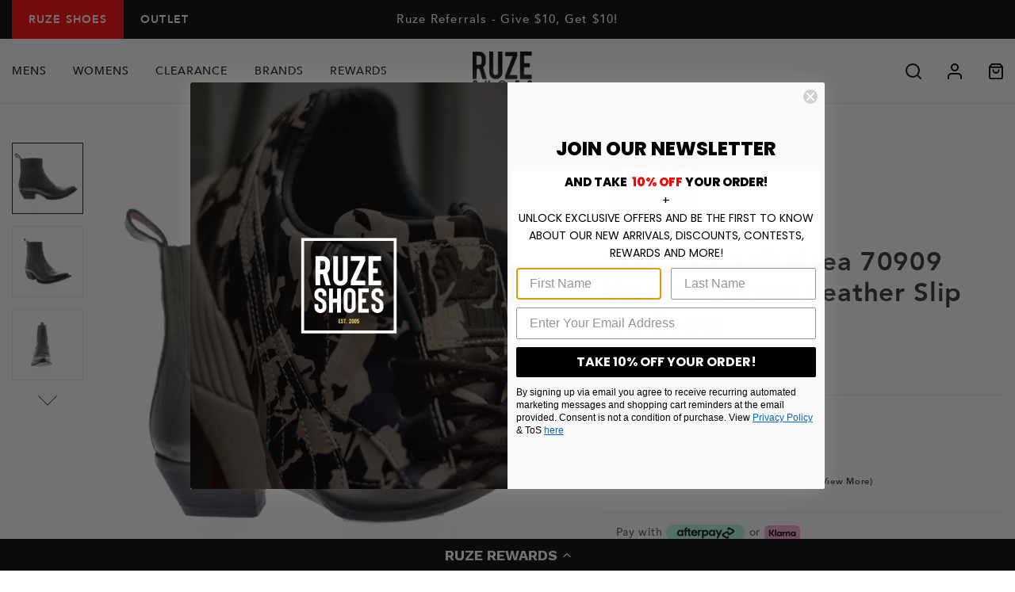

--- FILE ---
content_type: text/html; charset=utf-8
request_url: https://www.ruzeshoes.com/products/frye-sacha-chelsea-70909-womens-green-leather-slip-on-boots-70909_ros_pm
body_size: 36678
content:
<!DOCTYPE HTML>
<html lang="en">
<head>
  <!-- BEGIN MerchantWidget Code -->
<script id='merchantWidgetScript'
        src="https://www.gstatic.com/shopping/merchant/merchantwidget.js"
        defer>
</script>
<script type="text/javascript">
  merchantWidgetScript.addEventListener('load', function () {
    merchantwidget.start({
     position: 'RIGHT_BOTTOM'
   });
  });
</script>
  
  
  <link fetchpriority="high" rel="preload" as="image" href="https://cdn.shopify.com/s/files/1/0025/4823/6334/files/black_col_banner_400x400_e924122d-1a50-4a39-b417-b643c28660dc.png?v=1727390567"/>
  
  
  
  
  
<!-- Yotpo JavaScript -->
<script src="https://cdn-widgetsrepository.yotpo.com/v1/loader/Igsb1PzQ7i12BkQrfpntJjNLbg8Eq6AMaTFuf0mA" async></script> <!-- SEO Page Widget/ Reviews Widget / Review Carousel / Star Rating -->
<script src="https://cdn-widgetsrepository.yotpo.com/v1/loader/Igsb1PzQ7i12BkQrfpntJjNLbg8Eq6AMaTFuf0mA" async></script>
<!-- End of Yotpo JavaScript --> 

<!-- Reddit Pixel -->
<script>
!function(w,d){if(!w.rdt){var p=w.rdt=function(){p.sendEvent?p.sendEvent.apply(p,arguments):p.callQueue.push(arguments)};p.callQueue=[];var t=d.createElement("script");t.src="https://www.redditstatic.com/ads/pixel.js",t.async=!0;var s=d.getElementsByTagName("script")[0];s.parentNode.insertBefore(t,s)}}(window,document);rdt('init','t2_5ex2yqbsw');
</script>
<!-- DO NOT MODIFY UNLESS TO REPLACE A USER IDENTIFIER -->
<!-- End Reddit Pixel -->
  
<script type="text/javascript" src="https://edge.personalizer.io/storefront/2.0.0/js/shopify/storefront.min.js?key=6ddzf-rfg8dmm0sp2pik7iul0rt-clqoz&shop=ruzeshoes-com.myshopify.com"></script>
<script>
window.LimeSpot = window.LimeSpot === undefined ? {} : LimeSpot;
LimeSpot.PageInfo = { Type: "Product", Template: "product", ReferenceIdentifier: "4469941633085" };

LimeSpot.StoreInfo = { Theme: "Week 04 - Buy 3 &amp; 6 ($30 &amp; Under)" };


LimeSpot.CartItems = [];
</script>





  
<meta name="google-site-verification" content="oLsBAHOSGU70ieKLeeFbrBIj7hH5h68UEBCTS4YUKzo" />


<!-- Global site tag (gtag.js) - AdWords: -->

<script async src="https://www.googletagmanager.com/gtag/js?id=AW-1016844619"></script>
<script>
 window.dataLayer = window.dataLayer || [];
 function gtag(){dataLayer.push(arguments);}
 gtag('js', new Date());
gtag('config', 'AW-1016844619');
</script>



  <style>
/*
  
  

  

  :root {
    --color-accent: ;
    --color-body-text: ;
    --color-main-background: ;
    --color-border: ;

    --font-heading: , ;
    --font-body: , ;
    --font-body-weight: ;
    --font-body-style: ;
    --font-body-bold-weight: bold;
  }

  @font-face {
  font-family: 'Avenir';
  font-style: normal;
  font-weight: 700;
  font-display: swap;
  src: local('Avenir-Heavy'), local('Avenir-Heavy'),
       url(//www.ruzeshoes.com/cdn/shop/t/312/assets/Avenir-Heavy.woff2?v=20725111799282864601766794023) format('woff2'),
       url(//www.ruzeshoes.com/cdn/shop/t/312/assets/Avenir-Heavy.woff?v=80781386974744344941766794023) format('woff');
}

    @font-face {
  font-family: 'Avenir';
  font-style: normal;
  font-weight: 400;
  font-display: swap;
  src: local('Avenir-Medium'), local('Avenir-Medium'),
       url(//www.ruzeshoes.com/cdn/shop/t/312/assets/Avenir-Medium.woff2?v=9760890508231251051766794023) format('woff2'),
       url(//www.ruzeshoes.com/cdn/shop/t/312/assets/Avenir-Medium.woff?v=90888712003276891501766794023) format('woff');
}
*/
</style>

  
  <meta charset="utf-8">
  <meta name="viewport" content="width=device-width, minimum-scale=1, initial-scale=1, shrink-to-fit=no">
  <meta name="theme-color" content=""><meta property="og:site_name" content="Ruze Shoes">
<meta property="og:url" content="https://www.ruzeshoes.com/products/frye-sacha-chelsea-70909-womens-green-leather-slip-on-boots-70909_ros_pm">

<meta property="og:type" content="product">
<meta property="og:description" content="Founded in 1863 with a long illustrious history, Frye started as a daily working men’s boot. Through time they manufactured products for servicemen through mail order, then becoming a treasured fashion statement. They are a brand that is timeless. With genuine leather products and craftsmanship, Frye epitomizes the att"><meta property="og:title" content="Frye Sacha Chelsea 70909 Womens Green Leather Slip On Boots"><meta property="og:price:amount" content="318.00">
  <meta property="og:price:currency" content="USD">
  <meta property="og:type" content="Various Womens" /><meta property="og:image" content="http://www.ruzeshoes.com/cdn/shop/products/70909_sacha_chelsea_rosemary_01_1024x1024.jpg?v=1589585367"><meta property="og:image" content="http://www.ruzeshoes.com/cdn/shop/products/70909_sacha_chelsea_rosemary_02_1024x1024.jpg?v=1589585367"><meta property="og:image" content="http://www.ruzeshoes.com/cdn/shop/products/70909_sacha_chelsea_rosemary_03_1024x1024.jpg?v=1589585367">
<meta property="og:image:secure_url" content="https://www.ruzeshoes.com/cdn/shop/products/70909_sacha_chelsea_rosemary_01_1024x1024.jpg?v=1589585367"><meta property="og:image:secure_url" content="https://www.ruzeshoes.com/cdn/shop/products/70909_sacha_chelsea_rosemary_02_1024x1024.jpg?v=1589585367"><meta property="og:image:secure_url" content="https://www.ruzeshoes.com/cdn/shop/products/70909_sacha_chelsea_rosemary_03_1024x1024.jpg?v=1589585367">

<meta name="twitter:site" content="@RuzeShoes">
<meta name="twitter:card" content="summary_large_image">
<meta name="twitter:title" content="Frye Sacha Chelsea 70909 Womens Green Leather Slip On Boots">
<meta name="twitter:description" content="Founded in 1863 with a long illustrious history, Frye started as a daily working men’s boot. Through time they manufactured products for servicemen through mail order, then becoming a treasured fashion statement. They are a brand that is timeless. With genuine leather products and craftsmanship, Frye epitomizes the att"><meta name="twitter:data1" content="$318.00">
  <meta name="twitter:label1" content="Price">
  <meta name="twitter:data2" content="Frye">
  <meta name="twitter:label2" content="Brand">
  <meta name="twitter:type" content="Various Womens" /><meta name="twitter:image" content="https://www.ruzeshoes.com/cdn/shop/products/70909_sacha_chelsea_rosemary_01_1024x1024.jpg?v=1589585367"><link rel="canonical" href="https://www.ruzeshoes.com/products/frye-sacha-chelsea-70909-womens-green-leather-slip-on-boots-70909_ros_pm"><link rel="shortcut icon" href="//www.ruzeshoes.com/cdn/shop/files/favicon_32x32.png?v=1613723482" type="image/png"><title>Frye Sacha Chelsea 70909 Womens Green Leather Slip On Boots
- Ruze Shoes</title><meta name="description" content="Founded in 1863 with a long illustrious history, Frye started as a daily working men’s boot. Through time they manufactured products for servicemen through mail order, then becoming a treasured fashion statement. They are a brand that is timeless. With genuine leather products and craftsmanship, Frye epitomizes the att"><!-- <link href="https://fonts.googleapis.com/css2?family=Lato:wght@400;700&display=swap" rel="stylesheet"> -->
  
  

<script type="text/javascript" src="//www.ruzeshoes.com/cdn/shop/t/312/assets/vendors@layout.theme.js?v=79019335648888965091766794023" defer></script><script type="text/javascript" src="//www.ruzeshoes.com/cdn/shop/t/312/assets/layout.theme.js?v=102921346118621061766794023" defer=></script>
<link type="text/css" href="//www.ruzeshoes.com/cdn/shop/t/312/assets/vendors@layout.theme.css?v=25917524114876682361766794023" rel="stylesheet"><link type="text/css" href="//www.ruzeshoes.com/cdn/shop/t/312/assets/layout.theme.css?v=80862493810964805751766794023" rel="stylesheet"><link type="text/css" href="//www.ruzeshoes.com/cdn/shop/t/312/assets/layout.theme.styleLiquid.scss.css?v=166063097455140335161766794152" rel="stylesheet"><script>
  // IE11 => recognize the remove() method
  Element.prototype.remove = function() {
    this.parentElement.removeChild(this);
  }
  NodeList.prototype.remove = HTMLCollection.prototype.remove = function() {
    for(var i = this.length - 1; i >= 0; i--) {
      if(this[i] && this[i].parentElement) {
        this[i].parentElement.removeChild(this[i]);
      }
    }
  }

  // IE11 => responsive images
  function loadJS(u){var r = document.getElementsByTagName("script")[0], s = document.createElement("script");s.src = u;r.parentNode.insertBefore(s, r);}

  if(!window.HTMLPictureElement){
    document.createElement('picture');
    loadJS("//cdn.jsdelivr.net/g/respimage(respimage.min.js+plugins/mutation/ri.mutation.min.js+plugins/intrinsic-dimension/ri.intrinsic.min.js+plugins/typesupport/ri.type.min.js)");
  }
</script>
  
<script src="https://kit.fontawesome.com/9b009e28f7.js" crossorigin="anonymous" defer></script>

  

  <script>window.performance && window.performance.mark && window.performance.mark('shopify.content_for_header.start');</script><meta name="facebook-domain-verification" content="lkpuinpsbfpb82g22sgvq1reubxcjm">
<meta id="shopify-digital-wallet" name="shopify-digital-wallet" content="/2548236334/digital_wallets/dialog">
<meta name="shopify-checkout-api-token" content="aa650b83ff4943be1d976cf9169bf23c">
<meta id="in-context-paypal-metadata" data-shop-id="2548236334" data-venmo-supported="true" data-environment="production" data-locale="en_US" data-paypal-v4="true" data-currency="USD">
<link rel="alternate" type="application/json+oembed" href="https://www.ruzeshoes.com/products/frye-sacha-chelsea-70909-womens-green-leather-slip-on-boots-70909_ros_pm.oembed">
<script async="async" src="/checkouts/internal/preloads.js?locale=en-US"></script>
<link rel="preconnect" href="https://shop.app" crossorigin="anonymous">
<script async="async" src="https://shop.app/checkouts/internal/preloads.js?locale=en-US&shop_id=2548236334" crossorigin="anonymous"></script>
<script id="apple-pay-shop-capabilities" type="application/json">{"shopId":2548236334,"countryCode":"US","currencyCode":"USD","merchantCapabilities":["supports3DS"],"merchantId":"gid:\/\/shopify\/Shop\/2548236334","merchantName":"Ruze Shoes","requiredBillingContactFields":["postalAddress","email","phone"],"requiredShippingContactFields":["postalAddress","email","phone"],"shippingType":"shipping","supportedNetworks":["visa","masterCard","amex","discover","elo","jcb"],"total":{"type":"pending","label":"Ruze Shoes","amount":"1.00"},"shopifyPaymentsEnabled":true,"supportsSubscriptions":true}</script>
<script id="shopify-features" type="application/json">{"accessToken":"aa650b83ff4943be1d976cf9169bf23c","betas":["rich-media-storefront-analytics"],"domain":"www.ruzeshoes.com","predictiveSearch":true,"shopId":2548236334,"locale":"en"}</script>
<script>var Shopify = Shopify || {};
Shopify.shop = "ruzeshoes-com.myshopify.com";
Shopify.locale = "en";
Shopify.currency = {"active":"USD","rate":"1.0"};
Shopify.country = "US";
Shopify.theme = {"name":"Week 04 - Buy 3 \u0026 6 ($30 \u0026 Under)","id":137033056317,"schema_name":"Fluid Framework","schema_version":"1.0","theme_store_id":null,"role":"main"};
Shopify.theme.handle = "null";
Shopify.theme.style = {"id":null,"handle":null};
Shopify.cdnHost = "www.ruzeshoes.com/cdn";
Shopify.routes = Shopify.routes || {};
Shopify.routes.root = "/";</script>
<script type="module">!function(o){(o.Shopify=o.Shopify||{}).modules=!0}(window);</script>
<script>!function(o){function n(){var o=[];function n(){o.push(Array.prototype.slice.apply(arguments))}return n.q=o,n}var t=o.Shopify=o.Shopify||{};t.loadFeatures=n(),t.autoloadFeatures=n()}(window);</script>
<script>
  window.ShopifyPay = window.ShopifyPay || {};
  window.ShopifyPay.apiHost = "shop.app\/pay";
  window.ShopifyPay.redirectState = null;
</script>
<script id="shop-js-analytics" type="application/json">{"pageType":"product"}</script>
<script defer="defer" async type="module" src="//www.ruzeshoes.com/cdn/shopifycloud/shop-js/modules/v2/client.init-shop-cart-sync_BN7fPSNr.en.esm.js"></script>
<script defer="defer" async type="module" src="//www.ruzeshoes.com/cdn/shopifycloud/shop-js/modules/v2/chunk.common_Cbph3Kss.esm.js"></script>
<script defer="defer" async type="module" src="//www.ruzeshoes.com/cdn/shopifycloud/shop-js/modules/v2/chunk.modal_DKumMAJ1.esm.js"></script>
<script type="module">
  await import("//www.ruzeshoes.com/cdn/shopifycloud/shop-js/modules/v2/client.init-shop-cart-sync_BN7fPSNr.en.esm.js");
await import("//www.ruzeshoes.com/cdn/shopifycloud/shop-js/modules/v2/chunk.common_Cbph3Kss.esm.js");
await import("//www.ruzeshoes.com/cdn/shopifycloud/shop-js/modules/v2/chunk.modal_DKumMAJ1.esm.js");

  window.Shopify.SignInWithShop?.initShopCartSync?.({"fedCMEnabled":true,"windoidEnabled":true});

</script>
<script>
  window.Shopify = window.Shopify || {};
  if (!window.Shopify.featureAssets) window.Shopify.featureAssets = {};
  window.Shopify.featureAssets['shop-js'] = {"shop-cart-sync":["modules/v2/client.shop-cart-sync_CJVUk8Jm.en.esm.js","modules/v2/chunk.common_Cbph3Kss.esm.js","modules/v2/chunk.modal_DKumMAJ1.esm.js"],"init-fed-cm":["modules/v2/client.init-fed-cm_7Fvt41F4.en.esm.js","modules/v2/chunk.common_Cbph3Kss.esm.js","modules/v2/chunk.modal_DKumMAJ1.esm.js"],"init-shop-email-lookup-coordinator":["modules/v2/client.init-shop-email-lookup-coordinator_Cc088_bR.en.esm.js","modules/v2/chunk.common_Cbph3Kss.esm.js","modules/v2/chunk.modal_DKumMAJ1.esm.js"],"init-windoid":["modules/v2/client.init-windoid_hPopwJRj.en.esm.js","modules/v2/chunk.common_Cbph3Kss.esm.js","modules/v2/chunk.modal_DKumMAJ1.esm.js"],"shop-button":["modules/v2/client.shop-button_B0jaPSNF.en.esm.js","modules/v2/chunk.common_Cbph3Kss.esm.js","modules/v2/chunk.modal_DKumMAJ1.esm.js"],"shop-cash-offers":["modules/v2/client.shop-cash-offers_DPIskqss.en.esm.js","modules/v2/chunk.common_Cbph3Kss.esm.js","modules/v2/chunk.modal_DKumMAJ1.esm.js"],"shop-toast-manager":["modules/v2/client.shop-toast-manager_CK7RT69O.en.esm.js","modules/v2/chunk.common_Cbph3Kss.esm.js","modules/v2/chunk.modal_DKumMAJ1.esm.js"],"init-shop-cart-sync":["modules/v2/client.init-shop-cart-sync_BN7fPSNr.en.esm.js","modules/v2/chunk.common_Cbph3Kss.esm.js","modules/v2/chunk.modal_DKumMAJ1.esm.js"],"init-customer-accounts-sign-up":["modules/v2/client.init-customer-accounts-sign-up_CfPf4CXf.en.esm.js","modules/v2/client.shop-login-button_DeIztwXF.en.esm.js","modules/v2/chunk.common_Cbph3Kss.esm.js","modules/v2/chunk.modal_DKumMAJ1.esm.js"],"pay-button":["modules/v2/client.pay-button_CgIwFSYN.en.esm.js","modules/v2/chunk.common_Cbph3Kss.esm.js","modules/v2/chunk.modal_DKumMAJ1.esm.js"],"init-customer-accounts":["modules/v2/client.init-customer-accounts_DQ3x16JI.en.esm.js","modules/v2/client.shop-login-button_DeIztwXF.en.esm.js","modules/v2/chunk.common_Cbph3Kss.esm.js","modules/v2/chunk.modal_DKumMAJ1.esm.js"],"avatar":["modules/v2/client.avatar_BTnouDA3.en.esm.js"],"init-shop-for-new-customer-accounts":["modules/v2/client.init-shop-for-new-customer-accounts_CsZy_esa.en.esm.js","modules/v2/client.shop-login-button_DeIztwXF.en.esm.js","modules/v2/chunk.common_Cbph3Kss.esm.js","modules/v2/chunk.modal_DKumMAJ1.esm.js"],"shop-follow-button":["modules/v2/client.shop-follow-button_BRMJjgGd.en.esm.js","modules/v2/chunk.common_Cbph3Kss.esm.js","modules/v2/chunk.modal_DKumMAJ1.esm.js"],"checkout-modal":["modules/v2/client.checkout-modal_B9Drz_yf.en.esm.js","modules/v2/chunk.common_Cbph3Kss.esm.js","modules/v2/chunk.modal_DKumMAJ1.esm.js"],"shop-login-button":["modules/v2/client.shop-login-button_DeIztwXF.en.esm.js","modules/v2/chunk.common_Cbph3Kss.esm.js","modules/v2/chunk.modal_DKumMAJ1.esm.js"],"lead-capture":["modules/v2/client.lead-capture_DXYzFM3R.en.esm.js","modules/v2/chunk.common_Cbph3Kss.esm.js","modules/v2/chunk.modal_DKumMAJ1.esm.js"],"shop-login":["modules/v2/client.shop-login_CA5pJqmO.en.esm.js","modules/v2/chunk.common_Cbph3Kss.esm.js","modules/v2/chunk.modal_DKumMAJ1.esm.js"],"payment-terms":["modules/v2/client.payment-terms_BxzfvcZJ.en.esm.js","modules/v2/chunk.common_Cbph3Kss.esm.js","modules/v2/chunk.modal_DKumMAJ1.esm.js"]};
</script>
<script>(function() {
  var isLoaded = false;
  function asyncLoad() {
    if (isLoaded) return;
    isLoaded = true;
    var urls = ["https:\/\/services.nofraud.com\/js\/device.js?shop=ruzeshoes-com.myshopify.com","https:\/\/cdn-loyalty.yotpo.com\/loader\/he-NkY2e-kfDhn7sP1GDQw.js?shop=ruzeshoes-com.myshopify.com","https:\/\/shopify.covet.pics\/covet-pics-widget-inject.js?shop=ruzeshoes-com.myshopify.com","https:\/\/cdn-widgetsrepository.yotpo.com\/v1\/loader\/Igsb1PzQ7i12BkQrfpntJjNLbg8Eq6AMaTFuf0mA?shop=ruzeshoes-com.myshopify.com","https:\/\/widgets.automizely.com\/returns\/main.js?shop=ruzeshoes-com.myshopify.com","https:\/\/d18eg7dreypte5.cloudfront.net\/browse-abandonment\/smsbump_timer.js?shop=ruzeshoes-com.myshopify.com","https:\/\/s3.eu-west-1.amazonaws.com\/production-klarna-il-shopify-osm\/d3bc5d6366701989e2db5a93793900883f2d31a6\/ruzeshoes-com.myshopify.com-1769241903323.js?shop=ruzeshoes-com.myshopify.com","https:\/\/edge.personalizer.io\/storefront\/2.0.0\/js\/shopify\/storefront.min.js?key=wzqos-tx8j0m2ee7tha0u-v0p01\u0026shop=ruzeshoes-com.myshopify.com"];
    for (var i = 0; i < urls.length; i++) {
      var s = document.createElement('script');
      s.type = 'text/javascript';
      s.async = true;
      s.src = urls[i];
      var x = document.getElementsByTagName('script')[0];
      x.parentNode.insertBefore(s, x);
    }
  };
  if(window.attachEvent) {
    window.attachEvent('onload', asyncLoad);
  } else {
    window.addEventListener('load', asyncLoad, false);
  }
})();</script>
<script id="__st">var __st={"a":2548236334,"offset":-28800,"reqid":"24eaeee7-0feb-4c27-b2b6-1b9a3e383685-1769754023","pageurl":"www.ruzeshoes.com\/products\/frye-sacha-chelsea-70909-womens-green-leather-slip-on-boots-70909_ros_pm","u":"2c2cebf0a137","p":"product","rtyp":"product","rid":4469941633085};</script>
<script>window.ShopifyPaypalV4VisibilityTracking = true;</script>
<script id="captcha-bootstrap">!function(){'use strict';const t='contact',e='account',n='new_comment',o=[[t,t],['blogs',n],['comments',n],[t,'customer']],c=[[e,'customer_login'],[e,'guest_login'],[e,'recover_customer_password'],[e,'create_customer']],r=t=>t.map((([t,e])=>`form[action*='/${t}']:not([data-nocaptcha='true']) input[name='form_type'][value='${e}']`)).join(','),a=t=>()=>t?[...document.querySelectorAll(t)].map((t=>t.form)):[];function s(){const t=[...o],e=r(t);return a(e)}const i='password',u='form_key',d=['recaptcha-v3-token','g-recaptcha-response','h-captcha-response',i],f=()=>{try{return window.sessionStorage}catch{return}},m='__shopify_v',_=t=>t.elements[u];function p(t,e,n=!1){try{const o=window.sessionStorage,c=JSON.parse(o.getItem(e)),{data:r}=function(t){const{data:e,action:n}=t;return t[m]||n?{data:e,action:n}:{data:t,action:n}}(c);for(const[e,n]of Object.entries(r))t.elements[e]&&(t.elements[e].value=n);n&&o.removeItem(e)}catch(o){console.error('form repopulation failed',{error:o})}}const l='form_type',E='cptcha';function T(t){t.dataset[E]=!0}const w=window,h=w.document,L='Shopify',v='ce_forms',y='captcha';let A=!1;((t,e)=>{const n=(g='f06e6c50-85a8-45c8-87d0-21a2b65856fe',I='https://cdn.shopify.com/shopifycloud/storefront-forms-hcaptcha/ce_storefront_forms_captcha_hcaptcha.v1.5.2.iife.js',D={infoText:'Protected by hCaptcha',privacyText:'Privacy',termsText:'Terms'},(t,e,n)=>{const o=w[L][v],c=o.bindForm;if(c)return c(t,g,e,D).then(n);var r;o.q.push([[t,g,e,D],n]),r=I,A||(h.body.append(Object.assign(h.createElement('script'),{id:'captcha-provider',async:!0,src:r})),A=!0)});var g,I,D;w[L]=w[L]||{},w[L][v]=w[L][v]||{},w[L][v].q=[],w[L][y]=w[L][y]||{},w[L][y].protect=function(t,e){n(t,void 0,e),T(t)},Object.freeze(w[L][y]),function(t,e,n,w,h,L){const[v,y,A,g]=function(t,e,n){const i=e?o:[],u=t?c:[],d=[...i,...u],f=r(d),m=r(i),_=r(d.filter((([t,e])=>n.includes(e))));return[a(f),a(m),a(_),s()]}(w,h,L),I=t=>{const e=t.target;return e instanceof HTMLFormElement?e:e&&e.form},D=t=>v().includes(t);t.addEventListener('submit',(t=>{const e=I(t);if(!e)return;const n=D(e)&&!e.dataset.hcaptchaBound&&!e.dataset.recaptchaBound,o=_(e),c=g().includes(e)&&(!o||!o.value);(n||c)&&t.preventDefault(),c&&!n&&(function(t){try{if(!f())return;!function(t){const e=f();if(!e)return;const n=_(t);if(!n)return;const o=n.value;o&&e.removeItem(o)}(t);const e=Array.from(Array(32),(()=>Math.random().toString(36)[2])).join('');!function(t,e){_(t)||t.append(Object.assign(document.createElement('input'),{type:'hidden',name:u})),t.elements[u].value=e}(t,e),function(t,e){const n=f();if(!n)return;const o=[...t.querySelectorAll(`input[type='${i}']`)].map((({name:t})=>t)),c=[...d,...o],r={};for(const[a,s]of new FormData(t).entries())c.includes(a)||(r[a]=s);n.setItem(e,JSON.stringify({[m]:1,action:t.action,data:r}))}(t,e)}catch(e){console.error('failed to persist form',e)}}(e),e.submit())}));const S=(t,e)=>{t&&!t.dataset[E]&&(n(t,e.some((e=>e===t))),T(t))};for(const o of['focusin','change'])t.addEventListener(o,(t=>{const e=I(t);D(e)&&S(e,y())}));const B=e.get('form_key'),M=e.get(l),P=B&&M;t.addEventListener('DOMContentLoaded',(()=>{const t=y();if(P)for(const e of t)e.elements[l].value===M&&p(e,B);[...new Set([...A(),...v().filter((t=>'true'===t.dataset.shopifyCaptcha))])].forEach((e=>S(e,t)))}))}(h,new URLSearchParams(w.location.search),n,t,e,['guest_login'])})(!1,!0)}();</script>
<script integrity="sha256-4kQ18oKyAcykRKYeNunJcIwy7WH5gtpwJnB7kiuLZ1E=" data-source-attribution="shopify.loadfeatures" defer="defer" src="//www.ruzeshoes.com/cdn/shopifycloud/storefront/assets/storefront/load_feature-a0a9edcb.js" crossorigin="anonymous"></script>
<script crossorigin="anonymous" defer="defer" src="//www.ruzeshoes.com/cdn/shopifycloud/storefront/assets/shopify_pay/storefront-65b4c6d7.js?v=20250812"></script>
<script data-source-attribution="shopify.dynamic_checkout.dynamic.init">var Shopify=Shopify||{};Shopify.PaymentButton=Shopify.PaymentButton||{isStorefrontPortableWallets:!0,init:function(){window.Shopify.PaymentButton.init=function(){};var t=document.createElement("script");t.src="https://www.ruzeshoes.com/cdn/shopifycloud/portable-wallets/latest/portable-wallets.en.js",t.type="module",document.head.appendChild(t)}};
</script>
<script data-source-attribution="shopify.dynamic_checkout.buyer_consent">
  function portableWalletsHideBuyerConsent(e){var t=document.getElementById("shopify-buyer-consent"),n=document.getElementById("shopify-subscription-policy-button");t&&n&&(t.classList.add("hidden"),t.setAttribute("aria-hidden","true"),n.removeEventListener("click",e))}function portableWalletsShowBuyerConsent(e){var t=document.getElementById("shopify-buyer-consent"),n=document.getElementById("shopify-subscription-policy-button");t&&n&&(t.classList.remove("hidden"),t.removeAttribute("aria-hidden"),n.addEventListener("click",e))}window.Shopify?.PaymentButton&&(window.Shopify.PaymentButton.hideBuyerConsent=portableWalletsHideBuyerConsent,window.Shopify.PaymentButton.showBuyerConsent=portableWalletsShowBuyerConsent);
</script>
<script data-source-attribution="shopify.dynamic_checkout.cart.bootstrap">document.addEventListener("DOMContentLoaded",(function(){function t(){return document.querySelector("shopify-accelerated-checkout-cart, shopify-accelerated-checkout")}if(t())Shopify.PaymentButton.init();else{new MutationObserver((function(e,n){t()&&(Shopify.PaymentButton.init(),n.disconnect())})).observe(document.body,{childList:!0,subtree:!0})}}));
</script>
<link id="shopify-accelerated-checkout-styles" rel="stylesheet" media="screen" href="https://www.ruzeshoes.com/cdn/shopifycloud/portable-wallets/latest/accelerated-checkout-backwards-compat.css" crossorigin="anonymous">
<style id="shopify-accelerated-checkout-cart">
        #shopify-buyer-consent {
  margin-top: 1em;
  display: inline-block;
  width: 100%;
}

#shopify-buyer-consent.hidden {
  display: none;
}

#shopify-subscription-policy-button {
  background: none;
  border: none;
  padding: 0;
  text-decoration: underline;
  font-size: inherit;
  cursor: pointer;
}

#shopify-subscription-policy-button::before {
  box-shadow: none;
}

      </style>

<script>window.performance && window.performance.mark && window.performance.mark('shopify.content_for_header.end');</script>
  


  

  


<meta name="google-site-verification" content="ChDk81oi2J-F9hyUNfkHs9Pkiw2-hSYViGRoslGA1qw" />
<meta name="google-site-verification" content="QdRguPujcNwkEtgXGlUyXra56TKx0GYO-jKVsRDvlXk" />
  
  
  	





<script src="https://snapui.searchspring.io/k73xug/bundle.js" id="searchspring-context" defer>
	
		template = "product";
	
	format = "${{amount}}";
 
    theme = { imageBorder: false, oosSizes: false };

</script>
  

  
  
<link type="text/css" href="//www.ruzeshoes.com/cdn/shop/t/312/assets/custom.css?v=59410680265872024531766794023" rel="stylesheet" defer>
<script  type ='text/javascript' defer src="//www.ruzeshoes.com/cdn/shop/t/312/assets/custom.js?v=168542779976163679651766794023" ></script>
  
<!-- BEGIN app block: shopify://apps/klaviyo-email-marketing-sms/blocks/klaviyo-onsite-embed/2632fe16-c075-4321-a88b-50b567f42507 -->












  <script async src="https://static.klaviyo.com/onsite/js/JAGGay/klaviyo.js?company_id=JAGGay"></script>
  <script>!function(){if(!window.klaviyo){window._klOnsite=window._klOnsite||[];try{window.klaviyo=new Proxy({},{get:function(n,i){return"push"===i?function(){var n;(n=window._klOnsite).push.apply(n,arguments)}:function(){for(var n=arguments.length,o=new Array(n),w=0;w<n;w++)o[w]=arguments[w];var t="function"==typeof o[o.length-1]?o.pop():void 0,e=new Promise((function(n){window._klOnsite.push([i].concat(o,[function(i){t&&t(i),n(i)}]))}));return e}}})}catch(n){window.klaviyo=window.klaviyo||[],window.klaviyo.push=function(){var n;(n=window._klOnsite).push.apply(n,arguments)}}}}();</script>

  
    <script id="viewed_product">
      if (item == null) {
        var _learnq = _learnq || [];

        var MetafieldReviews = null
        var MetafieldYotpoRating = null
        var MetafieldYotpoCount = null
        var MetafieldLooxRating = null
        var MetafieldLooxCount = null
        var okendoProduct = null
        var okendoProductReviewCount = null
        var okendoProductReviewAverageValue = null
        try {
          // The following fields are used for Customer Hub recently viewed in order to add reviews.
          // This information is not part of __kla_viewed. Instead, it is part of __kla_viewed_reviewed_items
          MetafieldReviews = {};
          MetafieldYotpoRating = null
          MetafieldYotpoCount = null
          MetafieldLooxRating = null
          MetafieldLooxCount = null

          okendoProduct = null
          // If the okendo metafield is not legacy, it will error, which then requires the new json formatted data
          if (okendoProduct && 'error' in okendoProduct) {
            okendoProduct = null
          }
          okendoProductReviewCount = okendoProduct ? okendoProduct.reviewCount : null
          okendoProductReviewAverageValue = okendoProduct ? okendoProduct.reviewAverageValue : null
        } catch (error) {
          console.error('Error in Klaviyo onsite reviews tracking:', error);
        }

        var item = {
          Name: "Frye Sacha Chelsea 70909 Womens Green Leather Slip On Boots",
          ProductID: 4469941633085,
          Categories: [],
          ImageURL: "https://www.ruzeshoes.com/cdn/shop/products/70909_sacha_chelsea_rosemary_01_grande.jpg?v=1589585367",
          URL: "https://www.ruzeshoes.com/products/frye-sacha-chelsea-70909-womens-green-leather-slip-on-boots-70909_ros_pm",
          Brand: "Frye",
          Price: "$318.00",
          Value: "318.00",
          CompareAtPrice: "$318.00"
        };
        _learnq.push(['track', 'Viewed Product', item]);
        _learnq.push(['trackViewedItem', {
          Title: item.Name,
          ItemId: item.ProductID,
          Categories: item.Categories,
          ImageUrl: item.ImageURL,
          Url: item.URL,
          Metadata: {
            Brand: item.Brand,
            Price: item.Price,
            Value: item.Value,
            CompareAtPrice: item.CompareAtPrice
          },
          metafields:{
            reviews: MetafieldReviews,
            yotpo:{
              rating: MetafieldYotpoRating,
              count: MetafieldYotpoCount,
            },
            loox:{
              rating: MetafieldLooxRating,
              count: MetafieldLooxCount,
            },
            okendo: {
              rating: okendoProductReviewAverageValue,
              count: okendoProductReviewCount,
            }
          }
        }]);
      }
    </script>
  




  <script>
    window.klaviyoReviewsProductDesignMode = false
  </script>







<!-- END app block --><!-- BEGIN app block: shopify://apps/yotpo-loyalty-rewards/blocks/loader-app-embed-block/2f9660df-5018-4e02-9868-ee1fb88d6ccd -->
    <script src="https://cdn-widgetsrepository.yotpo.com/v1/loader/he-NkY2e-kfDhn7sP1GDQw" async></script>




<!-- END app block --><!-- BEGIN app block: shopify://apps/minmaxify-order-limits/blocks/app-embed-block/3acfba32-89f3-4377-ae20-cbb9abc48475 --><script type="text/javascript" src="https://limits.minmaxify.com/ruzeshoes-com.myshopify.com?v=137a&r=20250724204512" async></script>

<!-- END app block --><link href="https://monorail-edge.shopifysvc.com" rel="dns-prefetch">
<script>(function(){if ("sendBeacon" in navigator && "performance" in window) {try {var session_token_from_headers = performance.getEntriesByType('navigation')[0].serverTiming.find(x => x.name == '_s').description;} catch {var session_token_from_headers = undefined;}var session_cookie_matches = document.cookie.match(/_shopify_s=([^;]*)/);var session_token_from_cookie = session_cookie_matches && session_cookie_matches.length === 2 ? session_cookie_matches[1] : "";var session_token = session_token_from_headers || session_token_from_cookie || "";function handle_abandonment_event(e) {var entries = performance.getEntries().filter(function(entry) {return /monorail-edge.shopifysvc.com/.test(entry.name);});if (!window.abandonment_tracked && entries.length === 0) {window.abandonment_tracked = true;var currentMs = Date.now();var navigation_start = performance.timing.navigationStart;var payload = {shop_id: 2548236334,url: window.location.href,navigation_start,duration: currentMs - navigation_start,session_token,page_type: "product"};window.navigator.sendBeacon("https://monorail-edge.shopifysvc.com/v1/produce", JSON.stringify({schema_id: "online_store_buyer_site_abandonment/1.1",payload: payload,metadata: {event_created_at_ms: currentMs,event_sent_at_ms: currentMs}}));}}window.addEventListener('pagehide', handle_abandonment_event);}}());</script>
<script id="web-pixels-manager-setup">(function e(e,d,r,n,o){if(void 0===o&&(o={}),!Boolean(null===(a=null===(i=window.Shopify)||void 0===i?void 0:i.analytics)||void 0===a?void 0:a.replayQueue)){var i,a;window.Shopify=window.Shopify||{};var t=window.Shopify;t.analytics=t.analytics||{};var s=t.analytics;s.replayQueue=[],s.publish=function(e,d,r){return s.replayQueue.push([e,d,r]),!0};try{self.performance.mark("wpm:start")}catch(e){}var l=function(){var e={modern:/Edge?\/(1{2}[4-9]|1[2-9]\d|[2-9]\d{2}|\d{4,})\.\d+(\.\d+|)|Firefox\/(1{2}[4-9]|1[2-9]\d|[2-9]\d{2}|\d{4,})\.\d+(\.\d+|)|Chrom(ium|e)\/(9{2}|\d{3,})\.\d+(\.\d+|)|(Maci|X1{2}).+ Version\/(15\.\d+|(1[6-9]|[2-9]\d|\d{3,})\.\d+)([,.]\d+|)( \(\w+\)|)( Mobile\/\w+|) Safari\/|Chrome.+OPR\/(9{2}|\d{3,})\.\d+\.\d+|(CPU[ +]OS|iPhone[ +]OS|CPU[ +]iPhone|CPU IPhone OS|CPU iPad OS)[ +]+(15[._]\d+|(1[6-9]|[2-9]\d|\d{3,})[._]\d+)([._]\d+|)|Android:?[ /-](13[3-9]|1[4-9]\d|[2-9]\d{2}|\d{4,})(\.\d+|)(\.\d+|)|Android.+Firefox\/(13[5-9]|1[4-9]\d|[2-9]\d{2}|\d{4,})\.\d+(\.\d+|)|Android.+Chrom(ium|e)\/(13[3-9]|1[4-9]\d|[2-9]\d{2}|\d{4,})\.\d+(\.\d+|)|SamsungBrowser\/([2-9]\d|\d{3,})\.\d+/,legacy:/Edge?\/(1[6-9]|[2-9]\d|\d{3,})\.\d+(\.\d+|)|Firefox\/(5[4-9]|[6-9]\d|\d{3,})\.\d+(\.\d+|)|Chrom(ium|e)\/(5[1-9]|[6-9]\d|\d{3,})\.\d+(\.\d+|)([\d.]+$|.*Safari\/(?![\d.]+ Edge\/[\d.]+$))|(Maci|X1{2}).+ Version\/(10\.\d+|(1[1-9]|[2-9]\d|\d{3,})\.\d+)([,.]\d+|)( \(\w+\)|)( Mobile\/\w+|) Safari\/|Chrome.+OPR\/(3[89]|[4-9]\d|\d{3,})\.\d+\.\d+|(CPU[ +]OS|iPhone[ +]OS|CPU[ +]iPhone|CPU IPhone OS|CPU iPad OS)[ +]+(10[._]\d+|(1[1-9]|[2-9]\d|\d{3,})[._]\d+)([._]\d+|)|Android:?[ /-](13[3-9]|1[4-9]\d|[2-9]\d{2}|\d{4,})(\.\d+|)(\.\d+|)|Mobile Safari.+OPR\/([89]\d|\d{3,})\.\d+\.\d+|Android.+Firefox\/(13[5-9]|1[4-9]\d|[2-9]\d{2}|\d{4,})\.\d+(\.\d+|)|Android.+Chrom(ium|e)\/(13[3-9]|1[4-9]\d|[2-9]\d{2}|\d{4,})\.\d+(\.\d+|)|Android.+(UC? ?Browser|UCWEB|U3)[ /]?(15\.([5-9]|\d{2,})|(1[6-9]|[2-9]\d|\d{3,})\.\d+)\.\d+|SamsungBrowser\/(5\.\d+|([6-9]|\d{2,})\.\d+)|Android.+MQ{2}Browser\/(14(\.(9|\d{2,})|)|(1[5-9]|[2-9]\d|\d{3,})(\.\d+|))(\.\d+|)|K[Aa][Ii]OS\/(3\.\d+|([4-9]|\d{2,})\.\d+)(\.\d+|)/},d=e.modern,r=e.legacy,n=navigator.userAgent;return n.match(d)?"modern":n.match(r)?"legacy":"unknown"}(),u="modern"===l?"modern":"legacy",c=(null!=n?n:{modern:"",legacy:""})[u],f=function(e){return[e.baseUrl,"/wpm","/b",e.hashVersion,"modern"===e.buildTarget?"m":"l",".js"].join("")}({baseUrl:d,hashVersion:r,buildTarget:u}),m=function(e){var d=e.version,r=e.bundleTarget,n=e.surface,o=e.pageUrl,i=e.monorailEndpoint;return{emit:function(e){var a=e.status,t=e.errorMsg,s=(new Date).getTime(),l=JSON.stringify({metadata:{event_sent_at_ms:s},events:[{schema_id:"web_pixels_manager_load/3.1",payload:{version:d,bundle_target:r,page_url:o,status:a,surface:n,error_msg:t},metadata:{event_created_at_ms:s}}]});if(!i)return console&&console.warn&&console.warn("[Web Pixels Manager] No Monorail endpoint provided, skipping logging."),!1;try{return self.navigator.sendBeacon.bind(self.navigator)(i,l)}catch(e){}var u=new XMLHttpRequest;try{return u.open("POST",i,!0),u.setRequestHeader("Content-Type","text/plain"),u.send(l),!0}catch(e){return console&&console.warn&&console.warn("[Web Pixels Manager] Got an unhandled error while logging to Monorail."),!1}}}}({version:r,bundleTarget:l,surface:e.surface,pageUrl:self.location.href,monorailEndpoint:e.monorailEndpoint});try{o.browserTarget=l,function(e){var d=e.src,r=e.async,n=void 0===r||r,o=e.onload,i=e.onerror,a=e.sri,t=e.scriptDataAttributes,s=void 0===t?{}:t,l=document.createElement("script"),u=document.querySelector("head"),c=document.querySelector("body");if(l.async=n,l.src=d,a&&(l.integrity=a,l.crossOrigin="anonymous"),s)for(var f in s)if(Object.prototype.hasOwnProperty.call(s,f))try{l.dataset[f]=s[f]}catch(e){}if(o&&l.addEventListener("load",o),i&&l.addEventListener("error",i),u)u.appendChild(l);else{if(!c)throw new Error("Did not find a head or body element to append the script");c.appendChild(l)}}({src:f,async:!0,onload:function(){if(!function(){var e,d;return Boolean(null===(d=null===(e=window.Shopify)||void 0===e?void 0:e.analytics)||void 0===d?void 0:d.initialized)}()){var d=window.webPixelsManager.init(e)||void 0;if(d){var r=window.Shopify.analytics;r.replayQueue.forEach((function(e){var r=e[0],n=e[1],o=e[2];d.publishCustomEvent(r,n,o)})),r.replayQueue=[],r.publish=d.publishCustomEvent,r.visitor=d.visitor,r.initialized=!0}}},onerror:function(){return m.emit({status:"failed",errorMsg:"".concat(f," has failed to load")})},sri:function(e){var d=/^sha384-[A-Za-z0-9+/=]+$/;return"string"==typeof e&&d.test(e)}(c)?c:"",scriptDataAttributes:o}),m.emit({status:"loading"})}catch(e){m.emit({status:"failed",errorMsg:(null==e?void 0:e.message)||"Unknown error"})}}})({shopId: 2548236334,storefrontBaseUrl: "https://www.ruzeshoes.com",extensionsBaseUrl: "https://extensions.shopifycdn.com/cdn/shopifycloud/web-pixels-manager",monorailEndpoint: "https://monorail-edge.shopifysvc.com/unstable/produce_batch",surface: "storefront-renderer",enabledBetaFlags: ["2dca8a86"],webPixelsConfigList: [{"id":"872185917","configuration":"{\"accountID\":\"JAGGay\",\"webPixelConfig\":\"eyJlbmFibGVBZGRlZFRvQ2FydEV2ZW50cyI6IHRydWV9\"}","eventPayloadVersion":"v1","runtimeContext":"STRICT","scriptVersion":"524f6c1ee37bacdca7657a665bdca589","type":"APP","apiClientId":123074,"privacyPurposes":["ANALYTICS","MARKETING"],"dataSharingAdjustments":{"protectedCustomerApprovalScopes":["read_customer_address","read_customer_email","read_customer_name","read_customer_personal_data","read_customer_phone"]}},{"id":"849248317","configuration":"{\"store\":\"ruzeshoes-com.myshopify.com\"}","eventPayloadVersion":"v1","runtimeContext":"STRICT","scriptVersion":"281adb97b4f6f92355e784671c2fdee2","type":"APP","apiClientId":740217,"privacyPurposes":["ANALYTICS","MARKETING","SALE_OF_DATA"],"dataSharingAdjustments":{"protectedCustomerApprovalScopes":["read_customer_address","read_customer_email","read_customer_name","read_customer_personal_data","read_customer_phone"]}},{"id":"809271357","configuration":"{\"myshopifyDomain\":\"ruzeshoes-com.myshopify.com\"}","eventPayloadVersion":"v1","runtimeContext":"STRICT","scriptVersion":"23b97d18e2aa74363140dc29c9284e87","type":"APP","apiClientId":2775569,"privacyPurposes":["ANALYTICS","MARKETING","SALE_OF_DATA"],"dataSharingAdjustments":{"protectedCustomerApprovalScopes":["read_customer_address","read_customer_email","read_customer_name","read_customer_phone","read_customer_personal_data"]}},{"id":"608075837","configuration":"{\"hashed_organization_id\":\"498b7d74c0a7e765f0f31293814b7312_v1\",\"app_key\":\"ruzeshoes-com\",\"allow_collect_personal_data\":\"true\"}","eventPayloadVersion":"v1","runtimeContext":"STRICT","scriptVersion":"c3e64302e4c6a915b615bb03ddf3784a","type":"APP","apiClientId":111542,"privacyPurposes":["ANALYTICS","MARKETING","SALE_OF_DATA"],"dataSharingAdjustments":{"protectedCustomerApprovalScopes":["read_customer_address","read_customer_email","read_customer_name","read_customer_personal_data","read_customer_phone"]}},{"id":"377880637","configuration":"{\"config\":\"{\\\"pixel_id\\\":\\\"G-MNED88QWSG\\\",\\\"gtag_events\\\":[{\\\"type\\\":\\\"begin_checkout\\\",\\\"action_label\\\":[\\\"G-MNED88QWSG\\\",\\\"AW-1016844619\\\/rbWkCJq86bYZEMui7-QD\\\"]},{\\\"type\\\":\\\"search\\\",\\\"action_label\\\":[\\\"G-MNED88QWSG\\\",\\\"AW-1016844619\\\/lC5XCJS86bYZEMui7-QD\\\"]},{\\\"type\\\":\\\"view_item\\\",\\\"action_label\\\":[\\\"G-MNED88QWSG\\\",\\\"AW-1016844619\\\/OSsLCJG86bYZEMui7-QD\\\"]},{\\\"type\\\":\\\"purchase\\\",\\\"action_label\\\":[\\\"G-MNED88QWSG\\\",\\\"AW-1016844619\\\/W6mBCO276bYZEMui7-QD\\\"]},{\\\"type\\\":\\\"page_view\\\",\\\"action_label\\\":[\\\"G-MNED88QWSG\\\",\\\"AW-1016844619\\\/vKt9CPC76bYZEMui7-QD\\\"]},{\\\"type\\\":\\\"add_payment_info\\\",\\\"action_label\\\":[\\\"G-MNED88QWSG\\\",\\\"AW-1016844619\\\/P6ceCJ286bYZEMui7-QD\\\"]},{\\\"type\\\":\\\"add_to_cart\\\",\\\"action_label\\\":[\\\"G-MNED88QWSG\\\",\\\"AW-1016844619\\\/yhNGCJe86bYZEMui7-QD\\\"]}],\\\"enable_monitoring_mode\\\":false}\"}","eventPayloadVersion":"v1","runtimeContext":"OPEN","scriptVersion":"b2a88bafab3e21179ed38636efcd8a93","type":"APP","apiClientId":1780363,"privacyPurposes":[],"dataSharingAdjustments":{"protectedCustomerApprovalScopes":["read_customer_address","read_customer_email","read_customer_name","read_customer_personal_data","read_customer_phone"]}},{"id":"227246141","configuration":"{\"subscriberKey\":\"5yxri-mky8z0smq2y7od0fue-hagvm\"}","eventPayloadVersion":"v1","runtimeContext":"STRICT","scriptVersion":"7f2756b79c173d049d70f9666ae55467","type":"APP","apiClientId":155369,"privacyPurposes":["ANALYTICS","PREFERENCES"],"dataSharingAdjustments":{"protectedCustomerApprovalScopes":["read_customer_address","read_customer_email","read_customer_name","read_customer_personal_data","read_customer_phone"]}},{"id":"210894909","configuration":"{\"tagID\":\"2612668299455\"}","eventPayloadVersion":"v1","runtimeContext":"STRICT","scriptVersion":"18031546ee651571ed29edbe71a3550b","type":"APP","apiClientId":3009811,"privacyPurposes":["ANALYTICS","MARKETING","SALE_OF_DATA"],"dataSharingAdjustments":{"protectedCustomerApprovalScopes":["read_customer_address","read_customer_email","read_customer_name","read_customer_personal_data","read_customer_phone"]}},{"id":"139427901","configuration":"{\"pixel_id\":\"579484936796510\",\"pixel_type\":\"facebook_pixel\",\"metaapp_system_user_token\":\"-\"}","eventPayloadVersion":"v1","runtimeContext":"OPEN","scriptVersion":"ca16bc87fe92b6042fbaa3acc2fbdaa6","type":"APP","apiClientId":2329312,"privacyPurposes":["ANALYTICS","MARKETING","SALE_OF_DATA"],"dataSharingAdjustments":{"protectedCustomerApprovalScopes":["read_customer_address","read_customer_email","read_customer_name","read_customer_personal_data","read_customer_phone"]}},{"id":"110329917","configuration":"{\"ti\":\"223001163\",\"endpoint\":\"https:\/\/bat.bing.com\/action\/0\"}","eventPayloadVersion":"v1","runtimeContext":"STRICT","scriptVersion":"5ee93563fe31b11d2d65e2f09a5229dc","type":"APP","apiClientId":2997493,"privacyPurposes":["ANALYTICS","MARKETING","SALE_OF_DATA"],"dataSharingAdjustments":{"protectedCustomerApprovalScopes":["read_customer_personal_data"]}},{"id":"110035005","configuration":"{\"siteId\":\"k73xug\"}","eventPayloadVersion":"v1","runtimeContext":"STRICT","scriptVersion":"f88b08d400ce7352a836183c6cef69ee","type":"APP","apiClientId":12202,"privacyPurposes":["ANALYTICS","MARKETING","SALE_OF_DATA"],"dataSharingAdjustments":{"protectedCustomerApprovalScopes":["read_customer_email","read_customer_personal_data","read_customer_phone"]}},{"id":"22872125","eventPayloadVersion":"1","runtimeContext":"LAX","scriptVersion":"14","type":"CUSTOM","privacyPurposes":["ANALYTICS","MARKETING","SALE_OF_DATA"],"name":"Google Ads"},{"id":"115703869","eventPayloadVersion":"1","runtimeContext":"LAX","scriptVersion":"1","type":"CUSTOM","privacyPurposes":["ANALYTICS","MARKETING","PREFERENCES","SALE_OF_DATA"],"name":"Reddit Pixel"},{"id":"shopify-app-pixel","configuration":"{}","eventPayloadVersion":"v1","runtimeContext":"STRICT","scriptVersion":"0450","apiClientId":"shopify-pixel","type":"APP","privacyPurposes":["ANALYTICS","MARKETING"]},{"id":"shopify-custom-pixel","eventPayloadVersion":"v1","runtimeContext":"LAX","scriptVersion":"0450","apiClientId":"shopify-pixel","type":"CUSTOM","privacyPurposes":["ANALYTICS","MARKETING"]}],isMerchantRequest: false,initData: {"shop":{"name":"Ruze Shoes","paymentSettings":{"currencyCode":"USD"},"myshopifyDomain":"ruzeshoes-com.myshopify.com","countryCode":"US","storefrontUrl":"https:\/\/www.ruzeshoes.com"},"customer":null,"cart":null,"checkout":null,"productVariants":[{"price":{"amount":318.0,"currencyCode":"USD"},"product":{"title":"Frye Sacha Chelsea 70909 Womens Green Leather Slip On Boots","vendor":"Frye","id":"4469941633085","untranslatedTitle":"Frye Sacha Chelsea 70909 Womens Green Leather Slip On Boots","url":"\/products\/frye-sacha-chelsea-70909-womens-green-leather-slip-on-boots-70909_ros_pm","type":"Various Womens"},"id":"31807697158205","image":{"src":"\/\/www.ruzeshoes.com\/cdn\/shop\/products\/70909_sacha_chelsea_rosemary_01.jpg?v=1589585367"},"sku":"70909 Ros 6.5M","title":"6.5","untranslatedTitle":"6.5"},{"price":{"amount":318.0,"currencyCode":"USD"},"product":{"title":"Frye Sacha Chelsea 70909 Womens Green Leather Slip On Boots","vendor":"Frye","id":"4469941633085","untranslatedTitle":"Frye Sacha Chelsea 70909 Womens Green Leather Slip On Boots","url":"\/products\/frye-sacha-chelsea-70909-womens-green-leather-slip-on-boots-70909_ros_pm","type":"Various Womens"},"id":"31807697223741","image":{"src":"\/\/www.ruzeshoes.com\/cdn\/shop\/products\/70909_sacha_chelsea_rosemary_01.jpg?v=1589585367"},"sku":"70909 Ros 7M","title":"7","untranslatedTitle":"7"},{"price":{"amount":318.0,"currencyCode":"USD"},"product":{"title":"Frye Sacha Chelsea 70909 Womens Green Leather Slip On Boots","vendor":"Frye","id":"4469941633085","untranslatedTitle":"Frye Sacha Chelsea 70909 Womens Green Leather Slip On Boots","url":"\/products\/frye-sacha-chelsea-70909-womens-green-leather-slip-on-boots-70909_ros_pm","type":"Various Womens"},"id":"31807697256509","image":{"src":"\/\/www.ruzeshoes.com\/cdn\/shop\/products\/70909_sacha_chelsea_rosemary_01.jpg?v=1589585367"},"sku":"70909 Ros 8M","title":"8","untranslatedTitle":"8"},{"price":{"amount":318.0,"currencyCode":"USD"},"product":{"title":"Frye Sacha Chelsea 70909 Womens Green Leather Slip On Boots","vendor":"Frye","id":"4469941633085","untranslatedTitle":"Frye Sacha Chelsea 70909 Womens Green Leather Slip On Boots","url":"\/products\/frye-sacha-chelsea-70909-womens-green-leather-slip-on-boots-70909_ros_pm","type":"Various Womens"},"id":"31807697289277","image":{"src":"\/\/www.ruzeshoes.com\/cdn\/shop\/products\/70909_sacha_chelsea_rosemary_01.jpg?v=1589585367"},"sku":"70909 Ros 9M","title":"9","untranslatedTitle":"9"}],"purchasingCompany":null},},"https://www.ruzeshoes.com/cdn","1d2a099fw23dfb22ep557258f5m7a2edbae",{"modern":"","legacy":""},{"shopId":"2548236334","storefrontBaseUrl":"https:\/\/www.ruzeshoes.com","extensionBaseUrl":"https:\/\/extensions.shopifycdn.com\/cdn\/shopifycloud\/web-pixels-manager","surface":"storefront-renderer","enabledBetaFlags":"[\"2dca8a86\"]","isMerchantRequest":"false","hashVersion":"1d2a099fw23dfb22ep557258f5m7a2edbae","publish":"custom","events":"[[\"page_viewed\",{}],[\"product_viewed\",{\"productVariant\":{\"price\":{\"amount\":318.0,\"currencyCode\":\"USD\"},\"product\":{\"title\":\"Frye Sacha Chelsea 70909 Womens Green Leather Slip On Boots\",\"vendor\":\"Frye\",\"id\":\"4469941633085\",\"untranslatedTitle\":\"Frye Sacha Chelsea 70909 Womens Green Leather Slip On Boots\",\"url\":\"\/products\/frye-sacha-chelsea-70909-womens-green-leather-slip-on-boots-70909_ros_pm\",\"type\":\"Various Womens\"},\"id\":\"31807697158205\",\"image\":{\"src\":\"\/\/www.ruzeshoes.com\/cdn\/shop\/products\/70909_sacha_chelsea_rosemary_01.jpg?v=1589585367\"},\"sku\":\"70909 Ros 6.5M\",\"title\":\"6.5\",\"untranslatedTitle\":\"6.5\"}}]]"});</script><script>
  window.ShopifyAnalytics = window.ShopifyAnalytics || {};
  window.ShopifyAnalytics.meta = window.ShopifyAnalytics.meta || {};
  window.ShopifyAnalytics.meta.currency = 'USD';
  var meta = {"product":{"id":4469941633085,"gid":"gid:\/\/shopify\/Product\/4469941633085","vendor":"Frye","type":"Various Womens","handle":"frye-sacha-chelsea-70909-womens-green-leather-slip-on-boots-70909_ros_pm","variants":[{"id":31807697158205,"price":31800,"name":"Frye Sacha Chelsea 70909 Womens Green Leather Slip On Boots - 6.5","public_title":"6.5","sku":"70909 Ros 6.5M"},{"id":31807697223741,"price":31800,"name":"Frye Sacha Chelsea 70909 Womens Green Leather Slip On Boots - 7","public_title":"7","sku":"70909 Ros 7M"},{"id":31807697256509,"price":31800,"name":"Frye Sacha Chelsea 70909 Womens Green Leather Slip On Boots - 8","public_title":"8","sku":"70909 Ros 8M"},{"id":31807697289277,"price":31800,"name":"Frye Sacha Chelsea 70909 Womens Green Leather Slip On Boots - 9","public_title":"9","sku":"70909 Ros 9M"}],"remote":false},"page":{"pageType":"product","resourceType":"product","resourceId":4469941633085,"requestId":"24eaeee7-0feb-4c27-b2b6-1b9a3e383685-1769754023"}};
  for (var attr in meta) {
    window.ShopifyAnalytics.meta[attr] = meta[attr];
  }
</script>
<script class="analytics">
  (function () {
    var customDocumentWrite = function(content) {
      var jquery = null;

      if (window.jQuery) {
        jquery = window.jQuery;
      } else if (window.Checkout && window.Checkout.$) {
        jquery = window.Checkout.$;
      }

      if (jquery) {
        jquery('body').append(content);
      }
    };

    var hasLoggedConversion = function(token) {
      if (token) {
        return document.cookie.indexOf('loggedConversion=' + token) !== -1;
      }
      return false;
    }

    var setCookieIfConversion = function(token) {
      if (token) {
        var twoMonthsFromNow = new Date(Date.now());
        twoMonthsFromNow.setMonth(twoMonthsFromNow.getMonth() + 2);

        document.cookie = 'loggedConversion=' + token + '; expires=' + twoMonthsFromNow;
      }
    }

    var trekkie = window.ShopifyAnalytics.lib = window.trekkie = window.trekkie || [];
    if (trekkie.integrations) {
      return;
    }
    trekkie.methods = [
      'identify',
      'page',
      'ready',
      'track',
      'trackForm',
      'trackLink'
    ];
    trekkie.factory = function(method) {
      return function() {
        var args = Array.prototype.slice.call(arguments);
        args.unshift(method);
        trekkie.push(args);
        return trekkie;
      };
    };
    for (var i = 0; i < trekkie.methods.length; i++) {
      var key = trekkie.methods[i];
      trekkie[key] = trekkie.factory(key);
    }
    trekkie.load = function(config) {
      trekkie.config = config || {};
      trekkie.config.initialDocumentCookie = document.cookie;
      var first = document.getElementsByTagName('script')[0];
      var script = document.createElement('script');
      script.type = 'text/javascript';
      script.onerror = function(e) {
        var scriptFallback = document.createElement('script');
        scriptFallback.type = 'text/javascript';
        scriptFallback.onerror = function(error) {
                var Monorail = {
      produce: function produce(monorailDomain, schemaId, payload) {
        var currentMs = new Date().getTime();
        var event = {
          schema_id: schemaId,
          payload: payload,
          metadata: {
            event_created_at_ms: currentMs,
            event_sent_at_ms: currentMs
          }
        };
        return Monorail.sendRequest("https://" + monorailDomain + "/v1/produce", JSON.stringify(event));
      },
      sendRequest: function sendRequest(endpointUrl, payload) {
        // Try the sendBeacon API
        if (window && window.navigator && typeof window.navigator.sendBeacon === 'function' && typeof window.Blob === 'function' && !Monorail.isIos12()) {
          var blobData = new window.Blob([payload], {
            type: 'text/plain'
          });

          if (window.navigator.sendBeacon(endpointUrl, blobData)) {
            return true;
          } // sendBeacon was not successful

        } // XHR beacon

        var xhr = new XMLHttpRequest();

        try {
          xhr.open('POST', endpointUrl);
          xhr.setRequestHeader('Content-Type', 'text/plain');
          xhr.send(payload);
        } catch (e) {
          console.log(e);
        }

        return false;
      },
      isIos12: function isIos12() {
        return window.navigator.userAgent.lastIndexOf('iPhone; CPU iPhone OS 12_') !== -1 || window.navigator.userAgent.lastIndexOf('iPad; CPU OS 12_') !== -1;
      }
    };
    Monorail.produce('monorail-edge.shopifysvc.com',
      'trekkie_storefront_load_errors/1.1',
      {shop_id: 2548236334,
      theme_id: 137033056317,
      app_name: "storefront",
      context_url: window.location.href,
      source_url: "//www.ruzeshoes.com/cdn/s/trekkie.storefront.c59ea00e0474b293ae6629561379568a2d7c4bba.min.js"});

        };
        scriptFallback.async = true;
        scriptFallback.src = '//www.ruzeshoes.com/cdn/s/trekkie.storefront.c59ea00e0474b293ae6629561379568a2d7c4bba.min.js';
        first.parentNode.insertBefore(scriptFallback, first);
      };
      script.async = true;
      script.src = '//www.ruzeshoes.com/cdn/s/trekkie.storefront.c59ea00e0474b293ae6629561379568a2d7c4bba.min.js';
      first.parentNode.insertBefore(script, first);
    };
    trekkie.load(
      {"Trekkie":{"appName":"storefront","development":false,"defaultAttributes":{"shopId":2548236334,"isMerchantRequest":null,"themeId":137033056317,"themeCityHash":"12535982463726403240","contentLanguage":"en","currency":"USD"},"isServerSideCookieWritingEnabled":true,"monorailRegion":"shop_domain","enabledBetaFlags":["65f19447","b5387b81"]},"Session Attribution":{},"S2S":{"facebookCapiEnabled":true,"source":"trekkie-storefront-renderer","apiClientId":580111}}
    );

    var loaded = false;
    trekkie.ready(function() {
      if (loaded) return;
      loaded = true;

      window.ShopifyAnalytics.lib = window.trekkie;

      var originalDocumentWrite = document.write;
      document.write = customDocumentWrite;
      try { window.ShopifyAnalytics.merchantGoogleAnalytics.call(this); } catch(error) {};
      document.write = originalDocumentWrite;

      window.ShopifyAnalytics.lib.page(null,{"pageType":"product","resourceType":"product","resourceId":4469941633085,"requestId":"24eaeee7-0feb-4c27-b2b6-1b9a3e383685-1769754023","shopifyEmitted":true});

      var match = window.location.pathname.match(/checkouts\/(.+)\/(thank_you|post_purchase)/)
      var token = match? match[1]: undefined;
      if (!hasLoggedConversion(token)) {
        setCookieIfConversion(token);
        window.ShopifyAnalytics.lib.track("Viewed Product",{"currency":"USD","variantId":31807697158205,"productId":4469941633085,"productGid":"gid:\/\/shopify\/Product\/4469941633085","name":"Frye Sacha Chelsea 70909 Womens Green Leather Slip On Boots - 6.5","price":"318.00","sku":"70909 Ros 6.5M","brand":"Frye","variant":"6.5","category":"Various Womens","nonInteraction":true,"remote":false},undefined,undefined,{"shopifyEmitted":true});
      window.ShopifyAnalytics.lib.track("monorail:\/\/trekkie_storefront_viewed_product\/1.1",{"currency":"USD","variantId":31807697158205,"productId":4469941633085,"productGid":"gid:\/\/shopify\/Product\/4469941633085","name":"Frye Sacha Chelsea 70909 Womens Green Leather Slip On Boots - 6.5","price":"318.00","sku":"70909 Ros 6.5M","brand":"Frye","variant":"6.5","category":"Various Womens","nonInteraction":true,"remote":false,"referer":"https:\/\/www.ruzeshoes.com\/products\/frye-sacha-chelsea-70909-womens-green-leather-slip-on-boots-70909_ros_pm"});
      }
    });


        var eventsListenerScript = document.createElement('script');
        eventsListenerScript.async = true;
        eventsListenerScript.src = "//www.ruzeshoes.com/cdn/shopifycloud/storefront/assets/shop_events_listener-3da45d37.js";
        document.getElementsByTagName('head')[0].appendChild(eventsListenerScript);

})();</script>
  <script>
  if (!window.ga || (window.ga && typeof window.ga !== 'function')) {
    window.ga = function ga() {
      (window.ga.q = window.ga.q || []).push(arguments);
      if (window.Shopify && window.Shopify.analytics && typeof window.Shopify.analytics.publish === 'function') {
        window.Shopify.analytics.publish("ga_stub_called", {}, {sendTo: "google_osp_migration"});
      }
      console.error("Shopify's Google Analytics stub called with:", Array.from(arguments), "\nSee https://help.shopify.com/manual/promoting-marketing/pixels/pixel-migration#google for more information.");
    };
    if (window.Shopify && window.Shopify.analytics && typeof window.Shopify.analytics.publish === 'function') {
      window.Shopify.analytics.publish("ga_stub_initialized", {}, {sendTo: "google_osp_migration"});
    }
  }
</script>
<script
  defer
  src="https://www.ruzeshoes.com/cdn/shopifycloud/perf-kit/shopify-perf-kit-3.1.0.min.js"
  data-application="storefront-renderer"
  data-shop-id="2548236334"
  data-render-region="gcp-us-central1"
  data-page-type="product"
  data-theme-instance-id="137033056317"
  data-theme-name="Fluid Framework"
  data-theme-version="1.0"
  data-monorail-region="shop_domain"
  data-resource-timing-sampling-rate="10"
  data-shs="true"
  data-shs-beacon="true"
  data-shs-export-with-fetch="true"
  data-shs-logs-sample-rate="1"
  data-shs-beacon-endpoint="https://www.ruzeshoes.com/api/collect"
></script>
</head> 



<body id="frye-sacha-chelsea-70909-womens-green-leather-slip-on-boots" data-current-page="frye-sacha-chelsea-70909-womens-green-leather-slip-on-boots" data-shop-url="https://www.ruzeshoes.com" data-customer-email="" class=" template-product">


  <!--Klarna Script-->
  <script>window.KlarnaThemeGlobals={}; window.KlarnaThemeGlobals.productVariants=[{"id":31807697158205,"title":"6.5","option1":"6.5","option2":null,"option3":null,"sku":"70909 Ros 6.5M","requires_shipping":true,"taxable":true,"featured_image":null,"available":false,"name":"Frye Sacha Chelsea 70909 Womens Green Leather Slip On Boots - 6.5","public_title":"6.5","options":["6.5"],"price":31800,"weight":907,"compare_at_price":31800,"inventory_management":"shopify","barcode":"190918560359","requires_selling_plan":false,"selling_plan_allocations":[],"quantity_rule":{"min":1,"max":null,"increment":1}},{"id":31807697223741,"title":"7","option1":"7","option2":null,"option3":null,"sku":"70909 Ros 7M","requires_shipping":true,"taxable":true,"featured_image":null,"available":false,"name":"Frye Sacha Chelsea 70909 Womens Green Leather Slip On Boots - 7","public_title":"7","options":["7"],"price":31800,"weight":907,"compare_at_price":31800,"inventory_management":"shopify","barcode":"190918560366","requires_selling_plan":false,"selling_plan_allocations":[],"quantity_rule":{"min":1,"max":null,"increment":1}},{"id":31807697256509,"title":"8","option1":"8","option2":null,"option3":null,"sku":"70909 Ros 8M","requires_shipping":true,"taxable":true,"featured_image":null,"available":false,"name":"Frye Sacha Chelsea 70909 Womens Green Leather Slip On Boots - 8","public_title":"8","options":["8"],"price":31800,"weight":907,"compare_at_price":31800,"inventory_management":"shopify","barcode":"190918560380","requires_selling_plan":false,"selling_plan_allocations":[],"quantity_rule":{"min":1,"max":null,"increment":1}},{"id":31807697289277,"title":"9","option1":"9","option2":null,"option3":null,"sku":"70909 Ros 9M","requires_shipping":true,"taxable":true,"featured_image":null,"available":false,"name":"Frye Sacha Chelsea 70909 Womens Green Leather Slip On Boots - 9","public_title":"9","options":["9"],"price":31800,"weight":907,"compare_at_price":31800,"inventory_management":"shopify","barcode":"190918560403","requires_selling_plan":false,"selling_plan_allocations":[],"quantity_rule":{"min":1,"max":null,"increment":1}}];window.KlarnaThemeGlobals.documentCopy=document.cloneNode(true);</script>
  
  <div id="sitePreloader" data-site-preloader></div>
  <div id="app" :class="{'loading': isLoading}">
    <div class="overlay site-overlay" :class="{'show': isOverlayVisible}" data-site-overlay></div>
    <vue-snotify></vue-snotify><div id="shopify-section-header" class="shopify-section"><header
    class="site-header "
    data-site-header
    data-section-id="header"
    data-cart-type="cart_drawer"
    data-fixed-header="false"><div class="topbar d-block" data-top-bar style="background-color: #000000">
        <div class="container">
            <div class="row justify-content-end align-items-center">
              <div class="col-lg-3 col-md-3 col-12 text-md-left text-center py-md-0 pb-2 topbar-sidemenu d-flex align-items-stretch justify-content-center justify-content-md-start">

                <a href="/" data-normal-tab class="align-items-center py-3 d-inline-flex font-weight-bold px-4 text-uppercase">Ruze Shoes</a>
                <a href="/collections/ruze-outlet" data-outlet-tab class="align-items-center py-3 d-inline-flex text-uppercase px-4 font-weight-bold">outlet</a>
              </div>
             
              <div class=" col-lg-6 col-md-6 col-12  d-table align-items-center justify-content-center" style="min-height: 20px !important; font-size: 1.1rem !important; color: #ffffff !important">
                    <div class="d-table-cell align-middle text-center font-size-sm py-2 py-lg-0" style="min-height: 20px !important;"><a href="https://www.ruzeshoes.com/pages/ruze-referrals">Ruze Referrals - Give $10, Get $10!</a></div>                    
                </div><div class="col-lg-3 col-md-3 col-12 text-md-right text-center pb-md-0 pb-2" >
                  
                </div>
            </div>
        </div>
    </div><nav class="navbar navbar-main navbar-expand-ex-lg py-0 px-0 ">
    <div class="container"><div class="collapse navbar-collapse">
<template v-if="isActiveOutletView">  
<ul class="navbar-nav custom_nav outlet align-items-center w-40"></ul>  
</template>
    <template v-else>    
<ul class="navbar-nav custom_nav align-items-center w-40"> 
      <li class=" mega_dropdown    nav-item">
        <a data-href="/collections/mens-shoes" class="nav-link d-flex align-items-center justify-content-between mens" role="button" data-toggle="dropdown" aria-expanded="false" name="MENS" aria-label="MENS">
          <span>MENS</span>
        </a><div class="megamenu_dropdown box-shadow">
   <div class="container">
       <div class="row"><div class="col-ex-lg-3 ">
              <div class="mx-n3 main-featured-content" id="featured-content-for-MENS-1">
                 <div class="px-3 menu-title">
                    <p class="font-family-base mb-3 text-black text-uppercase font-weight-bold h6">Categories</p>
                 </div>
                 <div class="px-3" id="featured_image-MENS-1" data-image-MENS>
                     <ul class="list-unstyled"><li>
                           <a class="  all-mens-shoes" href="/collections/mens-shoes" name="All Mens Shoes"  aria-label="All Mens Shoes">
                             All Mens Shoes
                           </a>
                         </li><li>
                           <a class="  new-arrivals" href="/collections/mens-new-arrivals" name="New Arrivals"  aria-label="New Arrivals">
                             New Arrivals
                           </a>
                         </li><li>
                           <a class="  sneakers-athletic-shoes" href="/collections/mens-sneakers-and-athletic-shoes" name="Sneakers & Athletic Shoes"  aria-label="Sneakers & Athletic Shoes">
                             Sneakers & Athletic Shoes
                           </a>
                         </li><li>
                           <a class="  loafers-slip-ons" href="/collections/mens-loafers-and-slip-ons" name="Loafers & Slip Ons"  aria-label="Loafers & Slip Ons">
                             Loafers & Slip Ons
                           </a>
                         </li><li>
                           <a class="  oxfords-lace-ups" href="/collections/mens-oxfords-and-lace-ups" name="Oxfords & Lace Ups"  aria-label="Oxfords & Lace Ups">
                             Oxfords & Lace Ups
                           </a>
                         </li><li>
                           <a class="  boots" href="/collections/mens-boots" name="Boots"  aria-label="Boots">
                             Boots
                           </a>
                         </li><li>
                           <a class="  clearance" href="/collections/mens-clearance" name="Clearance"  aria-label="Clearance">
                             Clearance
                           </a>
                         </li></ul></div>
              </div>
           </div><div class="col-ex-lg-2 ">
              <div class="mx-n3 main-featured-content" id="featured-content-for-MENS-2">
                 <div class="px-3 menu-title">
                    <p class="font-family-base mb-3 text-black text-uppercase font-weight-bold h6">Popular Brands</p>
                 </div>
                 <div class="px-3" id="featured_image-MENS-2" data-image-MENS>
                     <ul class="list-unstyled"><li>
                           <a class="  puma" href="/collections/puma/Gender_Mens" name="Puma"  aria-label="Puma">
                             Puma
                           </a>
                         </li><li>
                           <a class="  clarks" href="/collections/clarks/Gender_Mens" name="Clarks"  aria-label="Clarks">
                             Clarks
                           </a>
                         </li><li>
                           <a class="  vans" href="/collections/vans" name="Vans"  aria-label="Vans">
                             Vans
                           </a>
                         </li><li>
                           <a class="  reebok" href="/collections/reebok/Gender_Mens" name="Reebok"  aria-label="Reebok">
                             Reebok
                           </a>
                         </li><li>
                           <a class="  new-balance" href="/collections/new-balance/Gender_Mens" name="New Balance"  aria-label="New Balance">
                             New Balance
                           </a>
                         </li><li>
                           <a class="  fila" href="/collections/fila/Gender_Mens" name="Fila"  aria-label="Fila">
                             Fila
                           </a>
                         </li><li>
                           <a class="  wolverine" href="/collections/wolverine/Gender_Mens" name="Wolverine"  aria-label="Wolverine">
                             Wolverine
                           </a>
                         </li></ul></div>
              </div>
           </div><div class="col-ex-lg-2 ">
              <div class="mx-n3 main-featured-content" id="featured-content-for-MENS-3">
                 <div class="px-3 menu-title">
                    <p class="font-family-base mb-3 text-black text-uppercase font-weight-bold h6">Trending Now</p>
                 </div>
                 <div class="px-3" id="featured_image-MENS-3" data-image-MENS>
                     <ul class="list-unstyled"><li>
                           <a class="  mens-sneakers-and-athletics" href="/collections/mens-sneakers-and-athletic-shoes/Gender_Mens" name="Mens Sneakers and Athletics"  aria-label="Mens Sneakers and Athletics">
                             Mens Sneakers and Athletics
                           </a>
                         </li><li>
                           <a class="  work-safety" href="/collections/mens-work-and-safety/Gender_Mens" name="Work & Safety"  aria-label="Work & Safety">
                             Work & Safety
                           </a>
                         </li><li>
                           <a class="  oxfords-lace-ups" href="/collections/mens-oxfords-and-lace-ups/Gender_Mens" name="Oxfords & Lace Ups"  aria-label="Oxfords & Lace Ups">
                             Oxfords & Lace Ups
                           </a>
                         </li><li>
                           <a class="  puma" href="/collections/puma/Gender_Mens" name="Puma"  aria-label="Puma">
                             Puma
                           </a>
                         </li><li>
                           <a class="  fila" href="/collections/fila/Gender_Mens" name="Fila"  aria-label="Fila">
                             Fila
                           </a>
                         </li></ul></div>
              </div>
           </div><div class="col-ex-lg-2 ">
              <div class="mx-n3 main-featured-content" id="featured-content-for-MENS-4">
                 <div class="px-3 menu-title">
                    <p class="font-family-base mb-3 text-black text-uppercase font-weight-bold h6">Shop By Size</p>
                 </div>
                 <div class="px-3" id="featured_image-MENS-4" data-image-MENS><ul class="list-unstyled size-col mx-n2"><li class="float-left px-2 my-2">
                                   <a href="https://www.ruzeshoes.com/collections/mens-shoes#/filter:variant_size:6" class="nav-link font-family-base text-black text-uppercase  6" name="6" title="6" aria-label="6" >6</a>
                                </li><li class="float-left px-2 my-2">
                                   <a href="https://www.ruzeshoes.com/collections/mens-shoes#/filter:variant_size:6.5" class="nav-link font-family-base text-black text-uppercase  6-5" name="6.5" title="6.5" aria-label="6.5" >6.5</a>
                                </li><li class="float-left px-2 my-2">
                                   <a href="https://www.ruzeshoes.com/collections/mens-shoes#/filter:variant_size:7" class="nav-link font-family-base text-black text-uppercase  7" name="7" title="7" aria-label="7" >7</a>
                                </li><li class="float-left px-2 my-2">
                                   <a href="https://www.ruzeshoes.com/collections/mens-shoes#/filter:variant_size:7.5" class="nav-link font-family-base text-black text-uppercase  7-5" name="7.5" title="7.5" aria-label="7.5" >7.5</a>
                                </li><li class="float-left px-2 my-2">
                                   <a href="https://www.ruzeshoes.com/collections/mens-shoes#/filter:variant_size:8" class="nav-link font-family-base text-black text-uppercase  8" name="8" title="8" aria-label="8" >8</a>
                                </li><li class="float-left px-2 my-2">
                                   <a href="https://www.ruzeshoes.com/collections/mens-shoes#/filter:variant_size:8.5" class="nav-link font-family-base text-black text-uppercase  8-5" name="8.5" title="8.5" aria-label="8.5" >8.5</a>
                                </li><li class="float-left px-2 my-2">
                                   <a href="https://www.ruzeshoes.com/collections/mens-shoes#/filter:variant_size:9" class="nav-link font-family-base text-black text-uppercase  9" name="9" title="9" aria-label="9" >9</a>
                                </li><li class="float-left px-2 my-2">
                                   <a href="https://www.ruzeshoes.com/collections/mens-shoes#/filter:variant_size:9.5" class="nav-link font-family-base text-black text-uppercase  9-5" name="9.5" title="9.5" aria-label="9.5" >9.5</a>
                                </li><li class="float-left px-2 my-2">
                                   <a href="https://www.ruzeshoes.com/collections/mens-shoes#/filter:variant_size:10" class="nav-link font-family-base text-black text-uppercase  10" name="10" title="10" aria-label="10" >10</a>
                                </li><li class="float-left px-2 my-2">
                                   <a href="https://www.ruzeshoes.com/collections/mens-shoes#/filter:variant_size:10.5" class="nav-link font-family-base text-black text-uppercase  10-5" name="10.5" title="10.5" aria-label="10.5" >10.5</a>
                                </li><li class="float-left px-2 my-2">
                                   <a href="https://www.ruzeshoes.com/collections/mens-shoes#/filter:variant_size:11" class="nav-link font-family-base text-black text-uppercase  11" name="11" title="11" aria-label="11" >11</a>
                                </li><li class="float-left px-2 my-2">
                                   <a href="https://www.ruzeshoes.com/collections/mens-shoes#/filter:variant_size:11.5" class="nav-link font-family-base text-black text-uppercase  11-5" name="11.5" title="11.5" aria-label="11.5" >11.5</a>
                                </li><li class="float-left px-2 my-2">
                                   <a href="https://www.ruzeshoes.com/collections/mens-shoes#/filter:variant_size:12" class="nav-link font-family-base text-black text-uppercase  12" name="12" title="12" aria-label="12" >12</a>
                                </li><li class="float-left px-2 my-2">
                                   <a href="https://www.ruzeshoes.com/collections/mens-shoes#/filter:variant_size:13" class="nav-link font-family-base text-black text-uppercase  13" name="13" title="13" aria-label="13" >13</a>
                                </li><li class="float-left px-2 my-2">
                                   <a href="https://www.ruzeshoes.com/collections/mens-shoes#/filter:variant_size:14" class="nav-link font-family-base text-black text-uppercase  14" name="14" title="14" aria-label="14" >14</a>
                                </li><li class="float-left px-2 my-2">
                                   <a href="https://www.ruzeshoes.com/collections/mens-shoes#/filter:variant_size:15" class="nav-link font-family-base text-black text-uppercase  15" name="15" title="15" aria-label="15" >15</a>
                                </li></ul></div>
              </div>
           </div></div>
   </div>
</div>
</li> 
      <li class=" mega_dropdown    nav-item">
        <a data-href="/collections/womens-shoes" class="nav-link d-flex align-items-center justify-content-between womens" role="button" data-toggle="dropdown" aria-expanded="false" name="WOMENS" aria-label="WOMENS">
          <span>WOMENS</span>
        </a><div class="megamenu_dropdown box-shadow">
   <div class="container">
       <div class="row"><div class="col-ex-lg-3 ">
              <div class="mx-n3 main-featured-content" id="featured-content-for-WOMENS-1">
                 <div class="px-3 menu-title">
                    <p class="font-family-base mb-3 text-black text-uppercase font-weight-bold h6">Categories</p>
                 </div>
                 <div class="px-3" id="featured_image-WOMENS-1" data-image-WOMENS>
                     <ul class="list-unstyled"><li>
                           <a class="  shop-all-womens" href="/collections/womens-shoes" name="Shop All Womens"  aria-label="Shop All Womens">
                             Shop All Womens
                           </a>
                         </li><li>
                           <a class="  new-arrivals" href="/collections/womens-new-arrivals" name="New Arrivals"  aria-label="New Arrivals">
                             New Arrivals
                           </a>
                         </li><li>
                           <a class="  sneakers-athletic-shoes" href="/collections/womens-sneakers" name="Sneakers & Athletic Shoes"  aria-label="Sneakers & Athletic Shoes">
                             Sneakers & Athletic Shoes
                           </a>
                         </li><li>
                           <a class="  sandals-flats" href="/collections/womens-sandals-and-flats" name="Sandals & Flats"  aria-label="Sandals & Flats">
                             Sandals & Flats
                           </a>
                         </li><li>
                           <a class="  heels" href="/collections/womens-heels" name="Heels"  aria-label="Heels">
                             Heels
                           </a>
                         </li><li>
                           <a class="  boots" href="/collections/womens-boots" name="Boots"  aria-label="Boots">
                             Boots
                           </a>
                         </li><li>
                           <a class="  clearance" href="/collections/womens-clearance" name="Clearance"  aria-label="Clearance">
                             Clearance
                           </a>
                         </li></ul></div>
              </div>
           </div><div class="col-ex-lg-2 ">
              <div class="mx-n3 main-featured-content" id="featured-content-for-WOMENS-2">
                 <div class="px-3 menu-title">
                    <p class="font-family-base mb-3 text-black text-uppercase font-weight-bold h6">Popular Brands</p>
                 </div>
                 <div class="px-3" id="featured_image-WOMENS-2" data-image-WOMENS>
                     <ul class="list-unstyled"><li>
                           <a class="  harley-davidson" href="/collections/harley-davidson/Gender_Womens" name="Harley Davidson"  aria-label="Harley Davidson">
                             Harley Davidson
                           </a>
                         </li><li>
                           <a class="  fila" href="/collections/fila/Gender_Womens" name="Fila"  aria-label="Fila">
                             Fila
                           </a>
                         </li><li>
                           <a class="  diesel" href="/collections/diesel" name="Diesel"  aria-label="Diesel">
                             Diesel
                           </a>
                         </li><li>
                           <a class="  puma" href="/collections/puma/Gender_Womens" name="Puma"  aria-label="Puma">
                             Puma
                           </a>
                         </li><li>
                           <a class="  clarks" href="/collections/clarks/Gender_Womens" name="Clarks"  aria-label="Clarks">
                             Clarks
                           </a>
                         </li><li>
                           <a class="  bed-stu" href="/collections/bed-stu" name="Bed Stu"  aria-label="Bed Stu">
                             Bed Stu
                           </a>
                         </li><li>
                           <a class="  softwalk" href="/collections/softwalk/Gender_Womens" name="Softwalk"  aria-label="Softwalk">
                             Softwalk
                           </a>
                         </li></ul></div>
              </div>
           </div><div class="col-ex-lg-2 ">
              <div class="mx-n3 main-featured-content" id="featured-content-for-WOMENS-3">
                 <div class="px-3 menu-title">
                    <p class="font-family-base mb-3 text-black text-uppercase font-weight-bold h6">Trending Now</p>
                 </div>
                 <div class="px-3" id="featured_image-WOMENS-3" data-image-WOMENS>
                     <ul class="list-unstyled"><li>
                           <a class="  inov-8" href="/collections/inov-8" name="Inov-8"  aria-label="Inov-8">
                             Inov-8
                           </a>
                         </li><li>
                           <a class="  sandals-flats" href="/collections/womens-sandals-and-flats" name="Sandals & Flats"  aria-label="Sandals & Flats">
                             Sandals & Flats
                           </a>
                         </li><li>
                           <a class="  running-shoes" href="/collections/mens-running-shoes" name="Running Shoes"  aria-label="Running Shoes">
                             Running Shoes
                           </a>
                         </li><li>
                           <a class="  boots" href="https://www.ruzeshoes.com/collections/womens-shoes#/filter:ss_category_hierarchy:Boots" name="Boots"  aria-label="Boots">
                             Boots
                           </a>
                         </li><li>
                           <a class="  womens-clearance" href="/collections/womens-clearance" name="Women's Clearance"  aria-label="Women's Clearance">
                             Women's Clearance
                           </a>
                         </li></ul></div>
              </div>
           </div><div class="col-ex-lg-2 ">
              <div class="mx-n3 main-featured-content" id="featured-content-for-WOMENS-4">
                 <div class="px-3 menu-title">
                    <p class="font-family-base mb-3 text-black text-uppercase font-weight-bold h6">Shop By Size</p>
                 </div>
                 <div class="px-3" id="featured_image-WOMENS-4" data-image-WOMENS><ul class="list-unstyled size-col mx-n2"><li class="float-left px-2 my-2">
                                   <a href="https://www.ruzeshoes.com/collections/womens-shoes#/filter:variant_size:5" class="nav-link font-family-base text-black text-uppercase  5" name="5" title="5" aria-label="5" >5</a>
                                </li><li class="float-left px-2 my-2">
                                   <a href="https://www.ruzeshoes.com/collections/womens-shoes#/filter:variant_size:5.5" class="nav-link font-family-base text-black text-uppercase  5-5" name="5.5" title="5.5" aria-label="5.5" >5.5</a>
                                </li><li class="float-left px-2 my-2">
                                   <a href="https://www.ruzeshoes.com/collections/womens-shoes#/filter:variant_size:6" class="nav-link font-family-base text-black text-uppercase  6" name="6" title="6" aria-label="6" >6</a>
                                </li><li class="float-left px-2 my-2">
                                   <a href="https://www.ruzeshoes.com/collections/womens-shoes#/filter:variant_size:6.5" class="nav-link font-family-base text-black text-uppercase  6-5" name="6.5" title="6.5" aria-label="6.5" >6.5</a>
                                </li><li class="float-left px-2 my-2">
                                   <a href="https://www.ruzeshoes.com/collections/womens-shoes#/filter:variant_size:7" class="nav-link font-family-base text-black text-uppercase  7" name="7" title="7" aria-label="7" >7</a>
                                </li><li class="float-left px-2 my-2">
                                   <a href="https://www.ruzeshoes.com/collections/womens-shoes#/filter:variant_size:7.5" class="nav-link font-family-base text-black text-uppercase  7-5" name="7.5" title="7.5" aria-label="7.5" >7.5</a>
                                </li><li class="float-left px-2 my-2">
                                   <a href="https://www.ruzeshoes.com/collections/womens-shoes#/filter:variant_size:8" class="nav-link font-family-base text-black text-uppercase  8" name="8" title="8" aria-label="8" >8</a>
                                </li><li class="float-left px-2 my-2">
                                   <a href="https://www.ruzeshoes.com/collections/womens-shoes#/filter:variant_size:8.5" class="nav-link font-family-base text-black text-uppercase  8-5" name="8.5" title="8.5" aria-label="8.5" >8.5</a>
                                </li><li class="float-left px-2 my-2">
                                   <a href="https://www.ruzeshoes.com/collections/womens-shoes#/filter:variant_size:9" class="nav-link font-family-base text-black text-uppercase  9" name="9" title="9" aria-label="9" >9</a>
                                </li><li class="float-left px-2 my-2">
                                   <a href="https://www.ruzeshoes.com/collections/womens-shoes#/filter:variant_size:9.5" class="nav-link font-family-base text-black text-uppercase  9-5" name="9.5" title="9.5" aria-label="9.5" >9.5</a>
                                </li><li class="float-left px-2 my-2">
                                   <a href="https://www.ruzeshoes.com/collections/womens-shoes#/filter:variant_size:10" class="nav-link font-family-base text-black text-uppercase  10" name="10" title="10" aria-label="10" >10</a>
                                </li><li class="float-left px-2 my-2">
                                   <a href="https://www.ruzeshoes.com/collections/womens-shoes#/filter:variant_size:10.5" class="nav-link font-family-base text-black text-uppercase  10-5" name="10.5" title="10.5" aria-label="10.5" >10.5</a>
                                </li><li class="float-left px-2 my-2">
                                   <a href="https://www.ruzeshoes.com/collections/womens-shoes#/filter:variant_size:11" class="nav-link font-family-base text-black text-uppercase  11" name="11" title="11" aria-label="11" >11</a>
                                </li></ul></div>
              </div>
           </div></div>
   </div>
</div>
</li><li class=" nav-item ">
        <a class="nav-link clearance" href="/collections/on-sale" name="CLEARANCE" aria-label="CLEARANCE">
          CLEARANCE
        </a>
      </li> 
      <li class=" mega_dropdown    nav-item">
        <a data-href="/pages/brands" class="nav-link d-flex align-items-center justify-content-between brands" role="button" data-toggle="dropdown" aria-expanded="false" name="BRANDS" aria-label="BRANDS">
          <span>BRANDS</span>
        </a><div class="megamenu_dropdown box-shadow">
   <div class="container">
       <div class="row"><div class="col-ex-lg-12 text-center">
              <div class="row mx-lg-n3 mx-n2 d-md-flex d-none"></div>
           </div>
           <div class="col-ex-lg-12 text-center">
              <a href="/pages/brands" rel="nofollow" aria-label="VIEW ALL BRANDS" class="btn btn-primary ">VIEW ALL BRANDS</a>
           </div></div>
   </div>
</div>
</li><li class=" nav-item ">
        <a class="nav-link rewards" href="https://www.ruzeshoes.com/pages/rewards" name="REWARDS" aria-label="REWARDS">
          REWARDS
        </a>
      </li></ul>
</template>


<div class="brand-logo w-20">  
  <template v-if="isActiveOutletView"> 
	<a v-cloak href="/collections/new-template-collection" class="navbar-brand justify-content-center align-items-center d-none d-lg-flex" name="Ruze Shoes" title="Ruze Shoes" aria-label="Ruze Shoes"><img v-if="isLogoLight" src="//www.ruzeshoes.com/cdn/shopifycloud/storefront/assets/no-image-100-2a702f30_100x.gif" alt="Ruze Shoes" class="img-fluid"  style="width: 75px">
        <img v-else src="//www.ruzeshoes.com/cdn/shop/files/Group_111_2x_1.png?v=1626072188" alt="Ruze Shoes" class="img-fluid"  style="width: 75px"></a>
  </template> 

  <template v-else> 
    <a v-cloak href="/" class="navbar-brand justify-content-center align-items-center d-none d-lg-flex" name="Ruze Shoes" title="Ruze Shoes" aria-label="Ruze Shoes"><img v-if="isLogoLight" src="//www.ruzeshoes.com/cdn/shopifycloud/storefront/assets/no-image-100-2a702f30_100x.gif" alt="Ruze Shoes" class="img-fluid"  style="width: 75px">
        <img v-else src="//www.ruzeshoes.com/cdn/shop/files/logo-w_100x.png?v=1613722791" alt="Ruze Shoes" class="img-fluid"  style="width: 75px"></a>
  </template>
</div>

<ul class="navbar-nav navbar-icon-links align-items-center justify-content-end w-40">      
  <li class="nav-item">
    <a class="nav-link" href="#" name="search" title="search" rel="nofollow" aria-label="Search" role="button" @click.prevent="_toggleSearch">
      <img src="//www.ruzeshoes.com/cdn/shop/t/312/assets/search.svg?v=93511779688452953711766794023" class="icon icon-search" alt="search" />
    </a>
  </li><li class="nav-item">
      <a class="nav-link" href="/account" name="account" title="account" rel="nofollow" aria-label="Account">
        <img src="//www.ruzeshoes.com/cdn/shop/t/312/assets/user.svg?v=86263026483423469481766794023" class="icon icon-user"  alt="account" />
      </a>
    </li><li class="nav-item"><a class="nav-link" href="#"  rel="nofollow" name="cart" rel="nofollow" aria-label="Cart" role="button" @click.prevent="_toggleCartDrawer">
      <img src="//www.ruzeshoes.com/cdn/shop/t/312/assets/shopping-bag.svg?v=45012944968100361321766794023" class="icon icon-bag" alt="cart" />
      <span v-if="cart.item_count > 0" v-text="cart.item_count" class="badge bg-primary text-white"></span>
    </a></li>
</ul>
</div>



<ul class="nav navbar-light w-100 d-flex align-items-center justify-content-between d-ex-lg-none px-md-4 px-3">
  <div class="col-4 px-0 d-flex align-items-center justify-content-start">
      <li class="nav-item text-left">
          <a class="nav-link navbar-toggle" href="#" @click.prevent="_toggleMobileNavDrawer" name="menu" title="menu" rel="nofollow" aria-label="Menu">
              <span class="navbar-toggler-icon"></span>
          </a>
      </li>
  </div>
  <div class="col-4 px-0">
      <li class="nav-item text-center">
        <template v-if="isActiveOutletView"> 
          <a v-cloak href="/collections/new-template-collection" class="nav-link" name="Ruze Shoes" title="Ruze Shoes" aria-label="Ruze Shoes"><img v-if="isLogoLight" src="//www.ruzeshoes.com/cdn/shopifycloud/storefront/assets/no-image-100-2a702f30_100x.gif" alt="Ruze Shoes" class="img-fluid"  style="width: 75px">
              <img v-else src="//www.ruzeshoes.com/cdn/shop/files/Group_111_2x_1_100x.png?v=1626072188" alt="Ruze Shoes" class="img-fluid"  style="width: 75px"></a>
        </template>
        <template v-else>
          <a v-cloak href="/" class="nav-link" name="Ruze Shoes" title="Ruze Shoes" aria-label="Ruze Shoes"><img v-if="isLogoLight" src="//www.ruzeshoes.com/cdn/shopifycloud/storefront/assets/no-image-100-2a702f30_100x.gif" alt="Ruze Shoes" class="img-fluid"  style="width: 75px">
                <img v-else src="//www.ruzeshoes.com/cdn/shop/files/logo-w_100x.png?v=1613722791" alt="Ruze Shoes" class="img-fluid"  style="width: 75px"></a>
        </template>
      </li>
  </div>

  <div class="col-4 px-0 d-flex align-items-center justify-content-end"><li class="nav-item px-3">
          <a class="nav-link" href="#" @click.prevent="_toggleSearch" name="search" title="search" rel="nofollow" aria-label="Search">
              <img src="//www.ruzeshoes.com/cdn/shop/t/312/assets/search.svg?v=93511779688452953711766794023" class="icon icon-search" alt="search" />
          </a>
      </li><li class="nav-item pl-3 d-none d-md-block">
              <a class="nav-link" href="/account" name="account" title="account" rel="nofollow" aria-label="Account">
                  <img src="//www.ruzeshoes.com/cdn/shop/t/312/assets/user.svg?v=86263026483423469481766794023" class="icon icon-user"   alt="account"/>
              </a>
          </li><li class="nav-item pl-2"><a class="nav-link" href="#"  rel="nofollow" name="cart" rel="nofollow" aria-label="Cart" role="button" @click.prevent="_toggleCartDrawer">
      <img src="//www.ruzeshoes.com/cdn/shop/t/312/assets/shopping-bag.svg?v=45012944968100361321766794023" class="icon icon-bag" alt="cart" />
      <span v-if="cart.item_count > 0" v-text="cart.item_count" class="badge bg-primary text-white"></span>
    </a></li>
  </div>
</ul>
</div>
  </nav>
</header>



</div><div id="shopify-section-template-product" class="shopify-section"><div 
  role="complementary"
  data-section-id="template-product"
  data-template="product"
  data-product-template="classic-vertical"
  data-enable-history-state="false"
  class="product">

<script> window._asProduct = {"id":4469941633085,"title":"Frye Sacha Chelsea 70909 Womens Green Leather Slip On Boots","handle":"frye-sacha-chelsea-70909-womens-green-leather-slip-on-boots-70909_ros_pm","description":"\u003cdiv class=\"short_description\"\u003eFounded in 1863 with a long illustrious history, Frye started as a daily working men’s boot. Through time they manufactured products for servicemen through mail order, then becoming a treasured fashion statement. They are a brand that is timeless. With genuine leather products and craftsmanship, Frye epitomizes the attitude and style of a classic men's shoe\u003c\/div\u003e\u003cbr\u003e\n\u003cdiv class=\"metadata_description\"\u003e\n\u003ctable\u003e\n\u003ctbody\u003e\n\u003ctr\u003e\n\u003ctd\u003eBrand\u003c\/td\u003e\n\u003ctd\u003eFrye\u003c\/td\u003e\n\u003c\/tr\u003e\n\u003ctr\u003e\n\u003ctd\u003eCondition\u003c\/td\u003e\n\u003ctd\u003eNew with box\u003c\/td\u003e\n\u003c\/tr\u003e\n\u003ctr\u003e\n\u003ctd\u003eModel Name\u003c\/td\u003e\n\u003ctd\u003eSacha Chelsea\u003c\/td\u003e\n\u003c\/tr\u003e\n\u003ctr\u003e\n\u003ctd\u003eModel Number\u003c\/td\u003e\n\u003ctd\u003e70909\u003c\/td\u003e\n\u003c\/tr\u003e\n\u003ctr\u003e\n\u003ctd\u003eManufacturer Color\u003c\/td\u003e\n\u003ctd\u003eRosemary\u003c\/td\u003e\n\u003c\/tr\u003e\n\u003ctd\u003eColor\u003c\/td\u003e\n\u003ctd\u003eGreen\u003c\/td\u003e\n\n\u003ctr\u003e\n\u003ctd\u003eMaterial\u003c\/td\u003e\n\u003ctd\u003eLeather\u003c\/td\u003e\n\u003c\/tr\u003e\n\u003ctr\u003e\n\u003ctd\u003eWidth\u003c\/td\u003e\n\u003ctd\u003eMedium (B, M)\u003c\/td\u003e\n\u003c\/tr\u003e\n\u003c\/tbody\u003e\n\u003c\/table\u003e\n\u003c\/div\u003e","published_at":"2020-05-15T16:29:14-07:00","created_at":"2020-05-15T16:29:27-07:00","vendor":"Frye","type":"Various Womens","tags":["all shoes","brands","Category_Boots\/Chelsea","Closure Type_Slip On","Condition_New","Footwear Class_Boots","Footwear Type_Boots","Gender_Womens","Item Type_Internal","Main Color_Green","Manufacturer Color_Rosemary","Material_Leather","Model Name_Sacha Chelsea","Model Number_70909","Pattern_Animal Print","Shoe Height_Ankle","Shoprunner","Store Substyle_Chelsea","Toe Shape_Pointed Toe","Variation Parent Sku_70909 Ros_PM","Website Brand_Frye","Width_Medium (B:M)"],"price":31800,"price_min":31800,"price_max":31800,"available":false,"price_varies":false,"compare_at_price":31800,"compare_at_price_min":31800,"compare_at_price_max":31800,"compare_at_price_varies":false,"variants":[{"id":31807697158205,"title":"6.5","option1":"6.5","option2":null,"option3":null,"sku":"70909 Ros 6.5M","requires_shipping":true,"taxable":true,"featured_image":null,"available":false,"name":"Frye Sacha Chelsea 70909 Womens Green Leather Slip On Boots - 6.5","public_title":"6.5","options":["6.5"],"price":31800,"weight":907,"compare_at_price":31800,"inventory_management":"shopify","barcode":"190918560359","requires_selling_plan":false,"selling_plan_allocations":[],"quantity_rule":{"min":1,"max":null,"increment":1}},{"id":31807697223741,"title":"7","option1":"7","option2":null,"option3":null,"sku":"70909 Ros 7M","requires_shipping":true,"taxable":true,"featured_image":null,"available":false,"name":"Frye Sacha Chelsea 70909 Womens Green Leather Slip On Boots - 7","public_title":"7","options":["7"],"price":31800,"weight":907,"compare_at_price":31800,"inventory_management":"shopify","barcode":"190918560366","requires_selling_plan":false,"selling_plan_allocations":[],"quantity_rule":{"min":1,"max":null,"increment":1}},{"id":31807697256509,"title":"8","option1":"8","option2":null,"option3":null,"sku":"70909 Ros 8M","requires_shipping":true,"taxable":true,"featured_image":null,"available":false,"name":"Frye Sacha Chelsea 70909 Womens Green Leather Slip On Boots - 8","public_title":"8","options":["8"],"price":31800,"weight":907,"compare_at_price":31800,"inventory_management":"shopify","barcode":"190918560380","requires_selling_plan":false,"selling_plan_allocations":[],"quantity_rule":{"min":1,"max":null,"increment":1}},{"id":31807697289277,"title":"9","option1":"9","option2":null,"option3":null,"sku":"70909 Ros 9M","requires_shipping":true,"taxable":true,"featured_image":null,"available":false,"name":"Frye Sacha Chelsea 70909 Womens Green Leather Slip On Boots - 9","public_title":"9","options":["9"],"price":31800,"weight":907,"compare_at_price":31800,"inventory_management":"shopify","barcode":"190918560403","requires_selling_plan":false,"selling_plan_allocations":[],"quantity_rule":{"min":1,"max":null,"increment":1}}],"images":["\/\/www.ruzeshoes.com\/cdn\/shop\/products\/70909_sacha_chelsea_rosemary_01.jpg?v=1589585367","\/\/www.ruzeshoes.com\/cdn\/shop\/products\/70909_sacha_chelsea_rosemary_02.jpg?v=1589585367","\/\/www.ruzeshoes.com\/cdn\/shop\/products\/70909_sacha_chelsea_rosemary_03.jpg?v=1589585367","\/\/www.ruzeshoes.com\/cdn\/shop\/products\/70909_sacha_chelsea_rosemary_04.jpg?v=1589585367","\/\/www.ruzeshoes.com\/cdn\/shop\/products\/70909_sacha_chelsea_rosemary_05.jpg?v=1589585367","\/\/www.ruzeshoes.com\/cdn\/shop\/products\/70909_sacha_chelsea_rosemary_06.jpg?v=1589585367","\/\/www.ruzeshoes.com\/cdn\/shop\/products\/70909_sacha_chelsea_rosemary_07.jpg?v=1589585367","\/\/www.ruzeshoes.com\/cdn\/shop\/products\/70909_sacha_chelsea_rosemary_08.jpg?v=1589585367"],"featured_image":"\/\/www.ruzeshoes.com\/cdn\/shop\/products\/70909_sacha_chelsea_rosemary_01.jpg?v=1589585367","options":["Size"],"media":[{"alt":"Frye Sacha Chelsea 70909 Womens Green Leather Slip On Chelsea Boots Shoes","id":6014502371389,"position":1,"preview_image":{"aspect_ratio":1.0,"height":1600,"width":1600,"src":"\/\/www.ruzeshoes.com\/cdn\/shop\/products\/70909_sacha_chelsea_rosemary_01.jpg?v=1589585367"},"aspect_ratio":1.0,"height":1600,"media_type":"image","src":"\/\/www.ruzeshoes.com\/cdn\/shop\/products\/70909_sacha_chelsea_rosemary_01.jpg?v=1589585367","width":1600},{"alt":"Frye Sacha Chelsea 70909 Womens Green Leather Slip On Chelsea Boots Shoes","id":6014502338621,"position":2,"preview_image":{"aspect_ratio":1.0,"height":1600,"width":1600,"src":"\/\/www.ruzeshoes.com\/cdn\/shop\/products\/70909_sacha_chelsea_rosemary_02.jpg?v=1589585367"},"aspect_ratio":1.0,"height":1600,"media_type":"image","src":"\/\/www.ruzeshoes.com\/cdn\/shop\/products\/70909_sacha_chelsea_rosemary_02.jpg?v=1589585367","width":1600},{"alt":"Frye Sacha Chelsea 70909 Womens Green Leather Slip On Chelsea Boots Shoes","id":6014502404157,"position":3,"preview_image":{"aspect_ratio":1.0,"height":1600,"width":1600,"src":"\/\/www.ruzeshoes.com\/cdn\/shop\/products\/70909_sacha_chelsea_rosemary_03.jpg?v=1589585367"},"aspect_ratio":1.0,"height":1600,"media_type":"image","src":"\/\/www.ruzeshoes.com\/cdn\/shop\/products\/70909_sacha_chelsea_rosemary_03.jpg?v=1589585367","width":1600},{"alt":"Frye Sacha Chelsea 70909 Womens Green Leather Slip On Chelsea Boots Shoes","id":6014502436925,"position":4,"preview_image":{"aspect_ratio":1.0,"height":1600,"width":1600,"src":"\/\/www.ruzeshoes.com\/cdn\/shop\/products\/70909_sacha_chelsea_rosemary_04.jpg?v=1589585367"},"aspect_ratio":1.0,"height":1600,"media_type":"image","src":"\/\/www.ruzeshoes.com\/cdn\/shop\/products\/70909_sacha_chelsea_rosemary_04.jpg?v=1589585367","width":1600},{"alt":"Frye Sacha Chelsea 70909 Womens Green Leather Slip On Chelsea Boots Shoes","id":6014502469693,"position":5,"preview_image":{"aspect_ratio":1.0,"height":1600,"width":1600,"src":"\/\/www.ruzeshoes.com\/cdn\/shop\/products\/70909_sacha_chelsea_rosemary_05.jpg?v=1589585367"},"aspect_ratio":1.0,"height":1600,"media_type":"image","src":"\/\/www.ruzeshoes.com\/cdn\/shop\/products\/70909_sacha_chelsea_rosemary_05.jpg?v=1589585367","width":1600},{"alt":"Frye Sacha Chelsea 70909 Womens Green Leather Slip On Chelsea Boots Shoes","id":6014502502461,"position":6,"preview_image":{"aspect_ratio":1.0,"height":1600,"width":1600,"src":"\/\/www.ruzeshoes.com\/cdn\/shop\/products\/70909_sacha_chelsea_rosemary_06.jpg?v=1589585367"},"aspect_ratio":1.0,"height":1600,"media_type":"image","src":"\/\/www.ruzeshoes.com\/cdn\/shop\/products\/70909_sacha_chelsea_rosemary_06.jpg?v=1589585367","width":1600},{"alt":"Frye Sacha Chelsea 70909 Womens Green Leather Slip On Chelsea Boots Shoes","id":6014502567997,"position":7,"preview_image":{"aspect_ratio":1.0,"height":1600,"width":1600,"src":"\/\/www.ruzeshoes.com\/cdn\/shop\/products\/70909_sacha_chelsea_rosemary_07.jpg?v=1589585367"},"aspect_ratio":1.0,"height":1600,"media_type":"image","src":"\/\/www.ruzeshoes.com\/cdn\/shop\/products\/70909_sacha_chelsea_rosemary_07.jpg?v=1589585367","width":1600},{"alt":"Frye Sacha Chelsea 70909 Womens Green Leather Slip On Chelsea Boots Shoes","id":6014502600765,"position":8,"preview_image":{"aspect_ratio":1.0,"height":1600,"width":1600,"src":"\/\/www.ruzeshoes.com\/cdn\/shop\/products\/70909_sacha_chelsea_rosemary_08.jpg?v=1589585367"},"aspect_ratio":1.0,"height":1600,"media_type":"image","src":"\/\/www.ruzeshoes.com\/cdn\/shop\/products\/70909_sacha_chelsea_rosemary_08.jpg?v=1589585367","width":1600}],"requires_selling_plan":false,"selling_plan_groups":[],"content":"\u003cdiv class=\"short_description\"\u003eFounded in 1863 with a long illustrious history, Frye started as a daily working men’s boot. Through time they manufactured products for servicemen through mail order, then becoming a treasured fashion statement. They are a brand that is timeless. With genuine leather products and craftsmanship, Frye epitomizes the attitude and style of a classic men's shoe\u003c\/div\u003e\u003cbr\u003e\n\u003cdiv class=\"metadata_description\"\u003e\n\u003ctable\u003e\n\u003ctbody\u003e\n\u003ctr\u003e\n\u003ctd\u003eBrand\u003c\/td\u003e\n\u003ctd\u003eFrye\u003c\/td\u003e\n\u003c\/tr\u003e\n\u003ctr\u003e\n\u003ctd\u003eCondition\u003c\/td\u003e\n\u003ctd\u003eNew with box\u003c\/td\u003e\n\u003c\/tr\u003e\n\u003ctr\u003e\n\u003ctd\u003eModel Name\u003c\/td\u003e\n\u003ctd\u003eSacha Chelsea\u003c\/td\u003e\n\u003c\/tr\u003e\n\u003ctr\u003e\n\u003ctd\u003eModel Number\u003c\/td\u003e\n\u003ctd\u003e70909\u003c\/td\u003e\n\u003c\/tr\u003e\n\u003ctr\u003e\n\u003ctd\u003eManufacturer Color\u003c\/td\u003e\n\u003ctd\u003eRosemary\u003c\/td\u003e\n\u003c\/tr\u003e\n\u003ctd\u003eColor\u003c\/td\u003e\n\u003ctd\u003eGreen\u003c\/td\u003e\n\n\u003ctr\u003e\n\u003ctd\u003eMaterial\u003c\/td\u003e\n\u003ctd\u003eLeather\u003c\/td\u003e\n\u003c\/tr\u003e\n\u003ctr\u003e\n\u003ctd\u003eWidth\u003c\/td\u003e\n\u003ctd\u003eMedium (B, M)\u003c\/td\u003e\n\u003c\/tr\u003e\n\u003c\/tbody\u003e\n\u003c\/table\u003e\n\u003c\/div\u003e"}</script>
<script src="https://widgets.automizely.com/aftership-aedd-v2/index.iife.js" defer></script>





<section class="template-product-classic vertical-thumbs">
  <div class="container">
      <div class="pb-lg-8 pb-md-6">
        
      </div>
      <div class="row mb-3">
          <div class="col-xl-7 col-lg-7">
              <div class="row"><div class="product-image col-12 col-md-10 order-md-2">
                      <div class="carousel carousel-main slider product-main-slider col-12 p-0 mb-4 pb-md-3" data-carousel-main data-flickity-options='{ "setGallerySize": false }'>
                          <div class="carousel-cell w-100" data-variant-title="Frye Sacha Chelsea 70909 Womens Green Leather Slip On Chelsea Boots Shoes">
                             
                            <v-zoom  img="//www.ruzeshoes.com/cdn/shop/products/70909_sacha_chelsea_rosemary_01_1920x.jpg?v=1589585367" width="100%" class="img-fluid d-none d-md-block" ></v-zoom>
                                                 
                              <img src="Liquid error (snippets/template-product-classic-vertical line 39): input to image_tag must be an image_url" class="img-fluid d-block d-md-none here"
                              srcset="
                              //www.ruzeshoes.com/cdn/shop/products/70909_sacha_chelsea_rosemary_01_large.jpg?v=1589585367 576w,
                              //www.ruzeshoes.com/cdn/shop/products/70909_sacha_chelsea_rosemary_01_1280x.jpg?v=1589585367 768w,
                              //www.ruzeshoes.com/cdn/shop/products/70909_sacha_chelsea_rosemary_01_1440x.jpg?v=1589585367 992w,
                              //www.ruzeshoes.com/cdn/shop/products/70909_sacha_chelsea_rosemary_01_1920x.jpg?v=1589585367 1200w
                              "
                              sizes="(min-width: 1024px) 720px, 360px"  
                              alt="Frye Sacha Chelsea 70909 Womens Green Leather Slip On Chelsea Boots Shoes"/>                           
                          </div>
                        

                          <div class="carousel-cell w-100" data-variant-title="Frye Sacha Chelsea 70909 Womens Green Leather Slip On Chelsea Boots Shoes">
                          
                            <v-zoom img="//www.ruzeshoes.com/cdn/shop/products/70909_sacha_chelsea_rosemary_02_1920x.jpg?v=1589585367" width="100%" class="img-fluid d-none d-md-block"></v-zoom>
                                                 
                              <img fetchpriority="low" class="img-fluid d-block d-md-none here-1"
                              data-flickity-lazyload-src="//www.ruzeshoes.com/cdn/shop/products/70909_sacha_chelsea_rosemary_02_medium.jpg?v=1589585367" 
                              data-flickity-lazyload-srcset="
                              //www.ruzeshoes.com/cdn/shop/products/70909_sacha_chelsea_rosemary_02_large.jpg?v=1589585367 576w,
                              //www.ruzeshoes.com/cdn/shop/products/70909_sacha_chelsea_rosemary_02_1280x.jpg?v=1589585367 768w,
                              //www.ruzeshoes.com/cdn/shop/products/70909_sacha_chelsea_rosemary_02_1440x.jpg?v=1589585367 992w,
                              //www.ruzeshoes.com/cdn/shop/products/70909_sacha_chelsea_rosemary_02_1920x.jpg?v=1589585367 1200w
                              "
                              sizes="(min-width: 1024px) 720px, 360px"  
                              alt="Frye Sacha Chelsea 70909 Womens Green Leather Slip On Chelsea Boots Shoes"/>                           
                          </div>
                          

                          <div class="carousel-cell w-100" data-variant-title="Frye Sacha Chelsea 70909 Womens Green Leather Slip On Chelsea Boots Shoes">
                          
                            <v-zoom img="//www.ruzeshoes.com/cdn/shop/products/70909_sacha_chelsea_rosemary_03_1920x.jpg?v=1589585367" width="100%" class="img-fluid d-none d-md-block"></v-zoom>
                                                 
                              <img fetchpriority="low" class="img-fluid d-block d-md-none here-1"
                              data-flickity-lazyload-src="//www.ruzeshoes.com/cdn/shop/products/70909_sacha_chelsea_rosemary_03_medium.jpg?v=1589585367" 
                              data-flickity-lazyload-srcset="
                              //www.ruzeshoes.com/cdn/shop/products/70909_sacha_chelsea_rosemary_03_large.jpg?v=1589585367 576w,
                              //www.ruzeshoes.com/cdn/shop/products/70909_sacha_chelsea_rosemary_03_1280x.jpg?v=1589585367 768w,
                              //www.ruzeshoes.com/cdn/shop/products/70909_sacha_chelsea_rosemary_03_1440x.jpg?v=1589585367 992w,
                              //www.ruzeshoes.com/cdn/shop/products/70909_sacha_chelsea_rosemary_03_1920x.jpg?v=1589585367 1200w
                              "
                              sizes="(min-width: 1024px) 720px, 360px"  
                              alt="Frye Sacha Chelsea 70909 Womens Green Leather Slip On Chelsea Boots Shoes"/>                           
                          </div>
                          

                          <div class="carousel-cell w-100" data-variant-title="Frye Sacha Chelsea 70909 Womens Green Leather Slip On Chelsea Boots Shoes">
                          
                            <v-zoom img="//www.ruzeshoes.com/cdn/shop/products/70909_sacha_chelsea_rosemary_04_1920x.jpg?v=1589585367" width="100%" class="img-fluid d-none d-md-block"></v-zoom>
                                                 
                              <img fetchpriority="low" class="img-fluid d-block d-md-none here-1"
                              data-flickity-lazyload-src="//www.ruzeshoes.com/cdn/shop/products/70909_sacha_chelsea_rosemary_04_medium.jpg?v=1589585367" 
                              data-flickity-lazyload-srcset="
                              //www.ruzeshoes.com/cdn/shop/products/70909_sacha_chelsea_rosemary_04_large.jpg?v=1589585367 576w,
                              //www.ruzeshoes.com/cdn/shop/products/70909_sacha_chelsea_rosemary_04_1280x.jpg?v=1589585367 768w,
                              //www.ruzeshoes.com/cdn/shop/products/70909_sacha_chelsea_rosemary_04_1440x.jpg?v=1589585367 992w,
                              //www.ruzeshoes.com/cdn/shop/products/70909_sacha_chelsea_rosemary_04_1920x.jpg?v=1589585367 1200w
                              "
                              sizes="(min-width: 1024px) 720px, 360px"  
                              alt="Frye Sacha Chelsea 70909 Womens Green Leather Slip On Chelsea Boots Shoes"/>                           
                          </div>
                          

                          <div class="carousel-cell w-100" data-variant-title="Frye Sacha Chelsea 70909 Womens Green Leather Slip On Chelsea Boots Shoes">
                          
                            <v-zoom img="//www.ruzeshoes.com/cdn/shop/products/70909_sacha_chelsea_rosemary_05_1920x.jpg?v=1589585367" width="100%" class="img-fluid d-none d-md-block"></v-zoom>
                                                 
                              <img fetchpriority="low" class="img-fluid d-block d-md-none here-1"
                              data-flickity-lazyload-src="//www.ruzeshoes.com/cdn/shop/products/70909_sacha_chelsea_rosemary_05_medium.jpg?v=1589585367" 
                              data-flickity-lazyload-srcset="
                              //www.ruzeshoes.com/cdn/shop/products/70909_sacha_chelsea_rosemary_05_large.jpg?v=1589585367 576w,
                              //www.ruzeshoes.com/cdn/shop/products/70909_sacha_chelsea_rosemary_05_1280x.jpg?v=1589585367 768w,
                              //www.ruzeshoes.com/cdn/shop/products/70909_sacha_chelsea_rosemary_05_1440x.jpg?v=1589585367 992w,
                              //www.ruzeshoes.com/cdn/shop/products/70909_sacha_chelsea_rosemary_05_1920x.jpg?v=1589585367 1200w
                              "
                              sizes="(min-width: 1024px) 720px, 360px"  
                              alt="Frye Sacha Chelsea 70909 Womens Green Leather Slip On Chelsea Boots Shoes"/>                           
                          </div>
                          

                          <div class="carousel-cell w-100" data-variant-title="Frye Sacha Chelsea 70909 Womens Green Leather Slip On Chelsea Boots Shoes">
                          
                            <v-zoom img="//www.ruzeshoes.com/cdn/shop/products/70909_sacha_chelsea_rosemary_06_1920x.jpg?v=1589585367" width="100%" class="img-fluid d-none d-md-block"></v-zoom>
                                                 
                              <img fetchpriority="low" class="img-fluid d-block d-md-none here-1"
                              data-flickity-lazyload-src="//www.ruzeshoes.com/cdn/shop/products/70909_sacha_chelsea_rosemary_06_medium.jpg?v=1589585367" 
                              data-flickity-lazyload-srcset="
                              //www.ruzeshoes.com/cdn/shop/products/70909_sacha_chelsea_rosemary_06_large.jpg?v=1589585367 576w,
                              //www.ruzeshoes.com/cdn/shop/products/70909_sacha_chelsea_rosemary_06_1280x.jpg?v=1589585367 768w,
                              //www.ruzeshoes.com/cdn/shop/products/70909_sacha_chelsea_rosemary_06_1440x.jpg?v=1589585367 992w,
                              //www.ruzeshoes.com/cdn/shop/products/70909_sacha_chelsea_rosemary_06_1920x.jpg?v=1589585367 1200w
                              "
                              sizes="(min-width: 1024px) 720px, 360px"  
                              alt="Frye Sacha Chelsea 70909 Womens Green Leather Slip On Chelsea Boots Shoes"/>                           
                          </div>
                          

                          <div class="carousel-cell w-100" data-variant-title="Frye Sacha Chelsea 70909 Womens Green Leather Slip On Chelsea Boots Shoes">
                          
                            <v-zoom img="//www.ruzeshoes.com/cdn/shop/products/70909_sacha_chelsea_rosemary_07_1920x.jpg?v=1589585367" width="100%" class="img-fluid d-none d-md-block"></v-zoom>
                                                 
                              <img fetchpriority="low" class="img-fluid d-block d-md-none here-1"
                              data-flickity-lazyload-src="//www.ruzeshoes.com/cdn/shop/products/70909_sacha_chelsea_rosemary_07_medium.jpg?v=1589585367" 
                              data-flickity-lazyload-srcset="
                              //www.ruzeshoes.com/cdn/shop/products/70909_sacha_chelsea_rosemary_07_large.jpg?v=1589585367 576w,
                              //www.ruzeshoes.com/cdn/shop/products/70909_sacha_chelsea_rosemary_07_1280x.jpg?v=1589585367 768w,
                              //www.ruzeshoes.com/cdn/shop/products/70909_sacha_chelsea_rosemary_07_1440x.jpg?v=1589585367 992w,
                              //www.ruzeshoes.com/cdn/shop/products/70909_sacha_chelsea_rosemary_07_1920x.jpg?v=1589585367 1200w
                              "
                              sizes="(min-width: 1024px) 720px, 360px"  
                              alt="Frye Sacha Chelsea 70909 Womens Green Leather Slip On Chelsea Boots Shoes"/>                           
                          </div>
                          

                          <div class="carousel-cell w-100" data-variant-title="Frye Sacha Chelsea 70909 Womens Green Leather Slip On Chelsea Boots Shoes">
                          
                            <v-zoom img="//www.ruzeshoes.com/cdn/shop/products/70909_sacha_chelsea_rosemary_08_1920x.jpg?v=1589585367" width="100%" class="img-fluid d-none d-md-block"></v-zoom>
                                                 
                              <img fetchpriority="low" class="img-fluid d-block d-md-none here-1"
                              data-flickity-lazyload-src="//www.ruzeshoes.com/cdn/shop/products/70909_sacha_chelsea_rosemary_08_medium.jpg?v=1589585367" 
                              data-flickity-lazyload-srcset="
                              //www.ruzeshoes.com/cdn/shop/products/70909_sacha_chelsea_rosemary_08_large.jpg?v=1589585367 576w,
                              //www.ruzeshoes.com/cdn/shop/products/70909_sacha_chelsea_rosemary_08_1280x.jpg?v=1589585367 768w,
                              //www.ruzeshoes.com/cdn/shop/products/70909_sacha_chelsea_rosemary_08_1440x.jpg?v=1589585367 992w,
                              //www.ruzeshoes.com/cdn/shop/products/70909_sacha_chelsea_rosemary_08_1920x.jpg?v=1589585367 1200w
                              "
                              sizes="(min-width: 1024px) 720px, 360px"  
                              alt="Frye Sacha Chelsea 70909 Womens Green Leather Slip On Chelsea Boots Shoes"/>                           
                          </div>
                          
</div>
                    </div><div class="product-image-thumbs col-md-2 order-md-1">
                      <div class="carousel-nav" role="tree"><img src="//www.ruzeshoes.com/cdn/shop/products/70909_sacha_chelsea_rosemary_01_large.jpg?v=1589585367" alt="Frye Sacha Chelsea 70909 Womens Green Leather Slip On Chelsea Boots Shoes" class="carousel-cell" role="treeitem"><img src="//www.ruzeshoes.com/cdn/shop/products/70909_sacha_chelsea_rosemary_02_large.jpg?v=1589585367" alt="Frye Sacha Chelsea 70909 Womens Green Leather Slip On Chelsea Boots Shoes" class="carousel-cell" role="treeitem"><img src="//www.ruzeshoes.com/cdn/shop/products/70909_sacha_chelsea_rosemary_03_large.jpg?v=1589585367" alt="Frye Sacha Chelsea 70909 Womens Green Leather Slip On Chelsea Boots Shoes" class="carousel-cell" role="treeitem"><img src="//www.ruzeshoes.com/cdn/shop/products/70909_sacha_chelsea_rosemary_04_large.jpg?v=1589585367" alt="Frye Sacha Chelsea 70909 Womens Green Leather Slip On Chelsea Boots Shoes" class="carousel-cell" role="treeitem"><img src="//www.ruzeshoes.com/cdn/shop/products/70909_sacha_chelsea_rosemary_05_large.jpg?v=1589585367" alt="Frye Sacha Chelsea 70909 Womens Green Leather Slip On Chelsea Boots Shoes" class="carousel-cell" role="treeitem"><img src="//www.ruzeshoes.com/cdn/shop/products/70909_sacha_chelsea_rosemary_06_large.jpg?v=1589585367" alt="Frye Sacha Chelsea 70909 Womens Green Leather Slip On Chelsea Boots Shoes" class="carousel-cell" role="treeitem"><img src="//www.ruzeshoes.com/cdn/shop/products/70909_sacha_chelsea_rosemary_07_large.jpg?v=1589585367" alt="Frye Sacha Chelsea 70909 Womens Green Leather Slip On Chelsea Boots Shoes" class="carousel-cell" role="treeitem"><img src="//www.ruzeshoes.com/cdn/shop/products/70909_sacha_chelsea_rosemary_08_large.jpg?v=1589585367" alt="Frye Sacha Chelsea 70909 Womens Green Leather Slip On Chelsea Boots Shoes" class="carousel-cell" role="treeitem"></div>
                    </div></div>
          </div>

              <div class="product-details-wrapper col-xl-5 col-lg-5 mb-2 mt-4 mt-lg-0"><div class="vendor_name ml-2">
                          <span class="font-weight-bold text-uppercase text-black mb-2" id="prod_ven_title">
                          <a href="/collections/frye" aria-label="product-title">Frye</a>
                          
                          </span><a href="/collections/frye" aria-label="product-title"><img class="mb-4 brnd-img" src="//www.ruzeshoes.com/cdn/shop/files/frye.png?v=1705847334455106334" id="prod_vend" alt="Frye" onerror="this.style.display = 'none'" /></a>
                        </div><h2 class="font-family-base text-gray-800 text-capitalize">Frye Sacha Chelsea 70909 Womens Green Leather Slip On Boots</h2>
                


             <!-- Yotpo Star Rating | product pages > snippets > template-product-classic-vertical.liquid > 3.0 Widget Upgrade -->
<div id="yotpo-star-rating" class="yotpo-widget-instance mb-3" data-yotpo-instance-id="528471" data-yotpo-product-id="4469941633085" data-yotpo-cart-product-id="" data-yotpo-section-id="product"></div>
                <!-- End of Yotpo -->
                       
                <!-- Yotpo Star Rating | product pages > snippets > template-product-classic-vertical.liquid
                <div class="yotpo bottomLine row"
                     data-product-id="4469941633085">
                        <div class="align-items-center col-12">                              
                  <a v-if="totalReviews > 0"  href="#" @click.prevent="_scrollToReviews" class="float-left">
                    <span v-text="totalReviews"></span> Review<span v-if="totalReviews > 1">s</span>
                    <span v-html="_getAvgRating()"></span>
                  </a>
                </div>     
                </div>
                <!-- End of Yotpo -->
            
                <div class="price-wrapper border-bottom pb-2">                  
                

                  <span v-if="currentVariant.compare_at_price > currentVariant.price" class="h5 actual-price font-family-base">MSRP: <s class="h5 actual-price font-family-base mr-2" v-html="_formatMoney(currentVariant.compare_at_price)"></s></span><p></p><span class="h5 font-family-base" >RUZE PRICE:</span> <span class="h5 actual-price font-family-base" v-html="_formatMoney(currentVariant.price)"></span>
                  
                 
                </div>
                
                  
                    
                     
                      
                 <div class="ruzedeal-wrapper mt-4 border-bottom" >
                      
                        <p id="ruze_deal_msg" class="" style="font-size: 0.8rem !important; color: #ff6d6d !important"><b>View All Promotions and Specials | <a style="font-size:.8rem;" target="_blank" href="https://www.ruzeshoes.com/pages/discounts-coupon-codes-promotions"> (View More)</a></b><br>     <br>  <br> <b> UNDER $30 COLLECTION DEALS!<br> <b> | BUY 3 GET $10 OFF | Use Code: 10JANSALE <br> <b>| BUY 6 GET $40 OFF | Use Code: 40JANSALE <a style="font-size:.8rem;" target="_blank" href="https://www.ruzeshoes.com/collections/30-and-under"> (View More)</a></b><br>  <br> <b></b></b></b></p>
                    </div>
<div class="afterpay-klarna-container row col-12 mt-3 ml-0">
                  <p>
                    <span class="text-nowrap">
                   Pay with 
                  <a href="https://ruzeshoes.com/pages/afterpay" target="_blank"><img class="afterpay-logo" src="https://cdn.shopify.com/s/files/1/0025/4823/6334/files/afterpay-badge-blackonmint100x21_1.png?v=1663803844" alt="afterpay-logo"></a>
                     <span>or</span>
                  <a href="https://ruzeshoes.com/pages/klarna" target="_blank"><img class="klarna-logo" src="https://x.klarnacdn.net/payment-method/assets/badges/generic/klarna.svg" alt="klarna-logo"></a>
                    </span>              
                  </p>
                </div>
                                            
                <div class="incoming-variant" v-if="isVariantIncoming"><span>Buy now! We will not restock!</span></div>  
                <div id="variant-inventory" class=" hide " style="display: none;">
                  
                
                  
                      <!-- We have 0 left in stock.-->
                      <span>Only <span class="inventory_quantity">${currentVariant.inventory_quantity}</span> left in this Size</span>
                  
                </div>


                



















<form method="post" action="/cart/add" id="product_form_4469941633085" accept-charset="UTF-8" class="my-4 product-original" enctype="multipart/form-data" data-product-form="" data-product-id="4469941633085" data-productid="4469941633085"><input type="hidden" name="form_type" value="product" /><input type="hidden" name="utf8" value="✓" />

    
     


  
  <template v-for="(option, index) in product.options_with_values" v-if="option.name != 'Title'">
    <input type="hidden" :name="'product_options_'+ currentVariant.id +'[]'" v-model="JSON.stringify(option)" />
  </template>

  <div class="row mt-2">
    <div class="col-12 d-flex justify-content-between"><template v-for="(option, index) in product.options_with_values">  
  <div class="selector-wrapper mb-4">
    <label class="text-uppercase font-weight-bold font-size-sm" :for="'SingleOptionSelector-' + index" v-text="option.name.toLowerCase()">
    </label><template v-if="option.name.toLowerCase() == 'color'">
            <ul class="list-unstyled list-inline my-0 py-0">
              <template v-for="value in option.values">
                <li class="list-inline-item mb-1" v-if="value.available">
                  <div class="color-swatch">
                    <label
                        data-toggle="tooltip"
                        data-trigger="hover"
                        title=""
                        :style="_getSwatchStyle('')">
                        <input
                          type="radio"
                          name="color"
                          aria-label="color"
                          value=""
                          data-single-option-selector
                          data-index="option"
                          @change="_getVariant($event)"
                          checked="checked">
                    </label>
                  </div>
                </li>
            </template>
            </ul>
          </template>
      
<template v-if="option.name.toLowerCase() == 'size'">
          <ul class="list-unstyled list-inline my-0 py-0" >
            <template v-for="value in product.variants">
              <li class="list-inline-item mb-1" v-if="value.available"> 
                <div class="size-swatch">
                  <input v-if="value.id == currentVariant.id" 
                    data-single-option-selector
                    type="radio"
                    name='size'
                    aria-label="size"
                    :value="value.title"
                    :id="_handleize(value.title)"
                    :data-index="'option' + option.position"
                    @change="_getVariant($event)" checked >
                    <input v-else 
                      data-single-option-selector
                      type="radio"
                      name='size'
                      aria-label="size"
                      :value="value.title"
                      :id="_handleize(value.title)"
                      :data-index="'option' + option.position"
                      @change="_getVariant($event)" >
                  <label :for="_handleize(value.title)" v-text="value.title">
                  </label>                       
                </div>
              </li>
            </template>
          </ul>
          </template></div>
    </template></div>
  </div>
  

<div class="row" style="display: none !important;">
    <div class="col">
        <select name="id" data-productid="4469941633085"><option
                data-sku="70909 Ros 6.5M"
                value="31807697158205"
                data-product-id="4469941633085"
                data-variant-id="31807697158205"
                data-discount-variant-id="">
                6.5 - $318.00 USD
              </option><option
                data-sku="70909 Ros 7M"
                value="31807697223741"
                data-product-id="4469941633085"
                data-variant-id="31807697223741"
                data-discount-variant-id="">
                7 - $318.00 USD
              </option><option
                data-sku="70909 Ros 8M"
                value="31807697256509"
                data-product-id="4469941633085"
                data-variant-id="31807697256509"
                data-discount-variant-id="">
                8 - $318.00 USD
              </option><option
                data-sku="70909 Ros 9M"
                value="31807697289277"
                data-product-id="4469941633085"
                data-variant-id="31807697289277"
                data-discount-variant-id="">
                9 - $318.00 USD
              </option></select>
    </div>
  </div><div class="row sr-container mb-4 ml-1">
  <div class="col-12">
    
    </div>
  </div>
  <div class="row mb-2 align-items-center justify-content-between"><div class="col-sm-12">
        <button class="btn btn-primary" style="width:100%"
          type="submit"
          name="add"
          :disabled="!currentVariant.available"
          :data-cart-limit="product.cart_limit"
          :data-default-variant-id="currentVariant.id"
          @click.prevent="_addToCart(currentVariant.id, $event)" @click=function(){setTimeout(function(){window.sr_refreshMessages();},1000);} @click=_shoprunner_com.addCartItemToken()>
            <template v-if="isLoading && loadingEvent == 'cartAdding'">
              <span class="spinner-border spinner-border-sm" role="status" aria-hidden="true"></span> Please Wait
            </template>
            <template v-else>
              <span v-if="currentVariant.available">Add to Cart</span>
              <span v-else :data-var="currentVariant.id">Sold Out</span> 
            </template>
        </button>
      </div></div><input type="hidden" name="product-id" value="4469941633085" /><input type="hidden" name="section-id" value="template-product" /></form><script>
  var inv_qty = {};
  var var_incoming = {};
  
  inv_qty[31807697158205] = 0;
  var_incoming[31807697158205] = false;
  
  inv_qty[31807697223741] = 0;
  var_incoming[31807697223741] = false;
  
  inv_qty[31807697256509] = 0;
  var_incoming[31807697256509] = false;
  
  inv_qty[31807697289277] = 0;
  var_incoming[31807697289277] = false;
  
</script>

               
                
                <div class="pt-4 pb-4 trust_badges row border-top ">

<div class="col-6 media">                      
                          <img src="//www.ruzeshoes.com/cdn/shop/files/icon1_230x.png?v=1633586466" alt="badge-image">
                          <span class="pl-2">Free Shipping On All U.S. Orders</span>
                        </div>
                    
<div class="col-6 media">                      
                          <img src="//www.ruzeshoes.com/cdn/shop/files/icon2_230x.png?v=1633586485" alt="badge-image">
                          <span class="pl-2">Free US Returns For Store Credit</span>
                        </div>
                    
</div>
                <div class="py-3 border-top" v-if="isActiveOutletView == true">
                  <a href="#"  type="button" data-toggle="modal" data-target="#exampleModalCenter" class="btn-primary text-capitalize outlet-disclimer btn btn-small font-weight-bold py-2 px-3">Product Conditions</a>
                  <div class="modal fade" id="exampleModalCenter" tabindex="-1" role="dialog" aria-labelledby="exampleModalCenterTitle" aria-hidden="true">
                    <div class="modal-dialog modal-dialog-centered" role="document">
                      <div class="modal-content">
                        <div class="modal-header">
                          <h4 class="modal-title" id="exampleModalLongTitle">Conditions</h4>
                          <button type="button" class="close" data-dismiss="modal" aria-label="Close">
                            <span aria-hidden="true">&times;</span>
                          </button>
                        </div>
                        <div class="modal-body">
                            <h5>New</h5>
<p>Product is an authentic, brand new item with original packaging</p>
<h5>B Grade</h5>
<p> Product is an authentic, new item of B Grade quality. Typically referred to as factory seconds, these products may have some minor manufacturer defects such as but not limited to, frayed sticthing, discoloration, minor scratches, tears, and other imperfections.</p><h5>Sample</h5>
<p>Sample products are authentic, new items, mainly consisting of store displays, returns and new products without the original packaging.</p>
                              <h5>Used</h5>
                              <p> Product is an authentic, Pre-Owned item. These products may have some minor defects and/or wear such as but not limited to, frayed stitching, discoloration, minor scratches, tears, and other imperfections due to prior use.</p>
<h5>Please Note</h5>
<p> All products with conditions of B-Grade,Sample and Used may come with or without the original packaging and are inspected and cleaned before leaving our facility.</p>         
                        </div>                         
                      </div>
                    </div>
                  </div>
                </div><div id="description_accordion" role="tablist">
                      <div class="card shadow-none border-0">
                          <div class="card-header bg-transparent p-0 border-bottom-0" role="tab" id="descriptionOne">
                              <h6 class="mb-0 font-family-base">
                                  <a data-toggle="collapse" href="#description" aria-expanded="true" aria-controls="description" class="border-top d-block py-3 collapsed text-uppercase">Product Details</a>
                              </h6>
                          </div>

                          <div id="description" class="collapse show" role="tabpanel" aria-labelledby="descriptionOne">
                              <div class="card-body px-0 border-bottom">
                                  <div class="rte">
                                      <div class="short_description">Founded in 1863 with a long illustrious history, Frye started as a daily working men’s boot. Through time they manufactured products for servicemen through mail order, then becoming a treasured fashion statement. They are a brand that is timeless. With genuine leather products and craftsmanship, Frye epitomizes the attitude and style of a classic men's shoe</div><br>
<div class="metadata_description">
<table>
<tbody>
<tr>
<td>Brand</td>
<td>Frye</td>
</tr>
<tr>
<td>Condition</td>
<td>New with box</td>
</tr>
<tr>
<td>Model Name</td>
<td>Sacha Chelsea</td>
</tr>
<tr>
<td>Model Number</td>
<td>70909</td>
</tr>
<tr>
<td>Manufacturer Color</td>
<td>Rosemary</td>
</tr>
<td>Color</td>
<td>Green</td>

<tr>
<td>Material</td>
<td>Leather</td>
</tr>
<tr>
<td>Width</td>
<td>Medium (B, M)</td>
</tr>
</tbody>
</table>
</div>
                                  </div>
                              </div>
                          </div>
                      </div>
                  </div><div class="mt-4 mb-2 d-flex align-items-center">
                  <h6 class="mr-3 font-family-base text-uppercase font-weight-bold mb-0">Share : </h6><ul class="social-sharing list-inline mb-0">
    <li class="list-inline-item">
        <a href="//www.facebook.com/sharer.php?u=https://www.ruzeshoes.com/products/frye-sacha-chelsea-70909-womens-green-leather-slip-on-boots-70909_ros_pm" target="_blank" rel="noopener noreferrer"  title="Share on Facebook">
          <i class="fa-brands fa-square-facebook"></i>
        </a>
    </li>
    <li class="list-inline-item">
      <a href="//twitter.com/share?text=Frye%20Sacha%20Chelsea%2070909%20Womens%20Green%20Leather%20Slip%20On%20Boots&amp;url=https://www.ruzeshoes.com/products/frye-sacha-chelsea-70909-womens-green-leather-slip-on-boots-70909_ros_pm" target="_blank" rel="noopener noreferrer"  title="Share on Twitter">
        <i class="fa-brands fa-square-twitter"></i>
      </a>
    </li>
    <li class="list-inline-item">
      <a href="//pinterest.com/pin/create/button/?url=https://www.ruzeshoes.com/products/frye-sacha-chelsea-70909-womens-green-leather-slip-on-boots-70909_ros_pm&amp;media=//www.ruzeshoes.com/cdn/shop/products/70909_sacha_chelsea_rosemary_01_1024x1024.jpg?v=1589585367&amp;description=Frye%20Sacha%20Chelsea%2070909%20Womens%20Green%20Leather%20Slip%20On%20Boots" target="_blank" rel="noopener noreferrer"  title="Share on Pinterest">
        <i class="fa-brands fa-square-pinterest"></i>
      </a>
    </li>
      <li class="list-inline-item">
      <a href="https://reddit.com/submit?url=https://www.ruzeshoes.com/products/frye-sacha-chelsea-70909-womens-green-leather-slip-on-boots-70909_ros_pm&amp;title=Frye%20Sacha%20Chelsea%2070909%20Womens%20Green%20Leather%20Slip%20On%20Boots" target="_blank" rel="noopener noreferrer"  title="Share on Reddit">
        <i class="fa-brands fa-square-reddit"></i>
      </a>
    </li>
</ul>
</div></div>
      </div>
  </div>
</section>
<script type="application/json" data-product-json>
  {
    "product": {"id":4469941633085,"title":"Frye Sacha Chelsea 70909 Womens Green Leather Slip On Boots","handle":"frye-sacha-chelsea-70909-womens-green-leather-slip-on-boots-70909_ros_pm","description":"\u003cdiv class=\"short_description\"\u003eFounded in 1863 with a long illustrious history, Frye started as a daily working men’s boot. Through time they manufactured products for servicemen through mail order, then becoming a treasured fashion statement. They are a brand that is timeless. With genuine leather products and craftsmanship, Frye epitomizes the attitude and style of a classic men's shoe\u003c\/div\u003e\u003cbr\u003e\n\u003cdiv class=\"metadata_description\"\u003e\n\u003ctable\u003e\n\u003ctbody\u003e\n\u003ctr\u003e\n\u003ctd\u003eBrand\u003c\/td\u003e\n\u003ctd\u003eFrye\u003c\/td\u003e\n\u003c\/tr\u003e\n\u003ctr\u003e\n\u003ctd\u003eCondition\u003c\/td\u003e\n\u003ctd\u003eNew with box\u003c\/td\u003e\n\u003c\/tr\u003e\n\u003ctr\u003e\n\u003ctd\u003eModel Name\u003c\/td\u003e\n\u003ctd\u003eSacha Chelsea\u003c\/td\u003e\n\u003c\/tr\u003e\n\u003ctr\u003e\n\u003ctd\u003eModel Number\u003c\/td\u003e\n\u003ctd\u003e70909\u003c\/td\u003e\n\u003c\/tr\u003e\n\u003ctr\u003e\n\u003ctd\u003eManufacturer Color\u003c\/td\u003e\n\u003ctd\u003eRosemary\u003c\/td\u003e\n\u003c\/tr\u003e\n\u003ctd\u003eColor\u003c\/td\u003e\n\u003ctd\u003eGreen\u003c\/td\u003e\n\n\u003ctr\u003e\n\u003ctd\u003eMaterial\u003c\/td\u003e\n\u003ctd\u003eLeather\u003c\/td\u003e\n\u003c\/tr\u003e\n\u003ctr\u003e\n\u003ctd\u003eWidth\u003c\/td\u003e\n\u003ctd\u003eMedium (B, M)\u003c\/td\u003e\n\u003c\/tr\u003e\n\u003c\/tbody\u003e\n\u003c\/table\u003e\n\u003c\/div\u003e","published_at":"2020-05-15T16:29:14-07:00","created_at":"2020-05-15T16:29:27-07:00","vendor":"Frye","type":"Various Womens","tags":["all shoes","brands","Category_Boots\/Chelsea","Closure Type_Slip On","Condition_New","Footwear Class_Boots","Footwear Type_Boots","Gender_Womens","Item Type_Internal","Main Color_Green","Manufacturer Color_Rosemary","Material_Leather","Model Name_Sacha Chelsea","Model Number_70909","Pattern_Animal Print","Shoe Height_Ankle","Shoprunner","Store Substyle_Chelsea","Toe Shape_Pointed Toe","Variation Parent Sku_70909 Ros_PM","Website Brand_Frye","Width_Medium (B:M)"],"price":31800,"price_min":31800,"price_max":31800,"available":false,"price_varies":false,"compare_at_price":31800,"compare_at_price_min":31800,"compare_at_price_max":31800,"compare_at_price_varies":false,"variants":[{"id":31807697158205,"title":"6.5","option1":"6.5","option2":null,"option3":null,"sku":"70909 Ros 6.5M","requires_shipping":true,"taxable":true,"featured_image":null,"available":false,"name":"Frye Sacha Chelsea 70909 Womens Green Leather Slip On Boots - 6.5","public_title":"6.5","options":["6.5"],"price":31800,"weight":907,"compare_at_price":31800,"inventory_management":"shopify","barcode":"190918560359","requires_selling_plan":false,"selling_plan_allocations":[],"quantity_rule":{"min":1,"max":null,"increment":1}},{"id":31807697223741,"title":"7","option1":"7","option2":null,"option3":null,"sku":"70909 Ros 7M","requires_shipping":true,"taxable":true,"featured_image":null,"available":false,"name":"Frye Sacha Chelsea 70909 Womens Green Leather Slip On Boots - 7","public_title":"7","options":["7"],"price":31800,"weight":907,"compare_at_price":31800,"inventory_management":"shopify","barcode":"190918560366","requires_selling_plan":false,"selling_plan_allocations":[],"quantity_rule":{"min":1,"max":null,"increment":1}},{"id":31807697256509,"title":"8","option1":"8","option2":null,"option3":null,"sku":"70909 Ros 8M","requires_shipping":true,"taxable":true,"featured_image":null,"available":false,"name":"Frye Sacha Chelsea 70909 Womens Green Leather Slip On Boots - 8","public_title":"8","options":["8"],"price":31800,"weight":907,"compare_at_price":31800,"inventory_management":"shopify","barcode":"190918560380","requires_selling_plan":false,"selling_plan_allocations":[],"quantity_rule":{"min":1,"max":null,"increment":1}},{"id":31807697289277,"title":"9","option1":"9","option2":null,"option3":null,"sku":"70909 Ros 9M","requires_shipping":true,"taxable":true,"featured_image":null,"available":false,"name":"Frye Sacha Chelsea 70909 Womens Green Leather Slip On Boots - 9","public_title":"9","options":["9"],"price":31800,"weight":907,"compare_at_price":31800,"inventory_management":"shopify","barcode":"190918560403","requires_selling_plan":false,"selling_plan_allocations":[],"quantity_rule":{"min":1,"max":null,"increment":1}}],"images":["\/\/www.ruzeshoes.com\/cdn\/shop\/products\/70909_sacha_chelsea_rosemary_01.jpg?v=1589585367","\/\/www.ruzeshoes.com\/cdn\/shop\/products\/70909_sacha_chelsea_rosemary_02.jpg?v=1589585367","\/\/www.ruzeshoes.com\/cdn\/shop\/products\/70909_sacha_chelsea_rosemary_03.jpg?v=1589585367","\/\/www.ruzeshoes.com\/cdn\/shop\/products\/70909_sacha_chelsea_rosemary_04.jpg?v=1589585367","\/\/www.ruzeshoes.com\/cdn\/shop\/products\/70909_sacha_chelsea_rosemary_05.jpg?v=1589585367","\/\/www.ruzeshoes.com\/cdn\/shop\/products\/70909_sacha_chelsea_rosemary_06.jpg?v=1589585367","\/\/www.ruzeshoes.com\/cdn\/shop\/products\/70909_sacha_chelsea_rosemary_07.jpg?v=1589585367","\/\/www.ruzeshoes.com\/cdn\/shop\/products\/70909_sacha_chelsea_rosemary_08.jpg?v=1589585367"],"featured_image":"\/\/www.ruzeshoes.com\/cdn\/shop\/products\/70909_sacha_chelsea_rosemary_01.jpg?v=1589585367","options":["Size"],"media":[{"alt":"Frye Sacha Chelsea 70909 Womens Green Leather Slip On Chelsea Boots Shoes","id":6014502371389,"position":1,"preview_image":{"aspect_ratio":1.0,"height":1600,"width":1600,"src":"\/\/www.ruzeshoes.com\/cdn\/shop\/products\/70909_sacha_chelsea_rosemary_01.jpg?v=1589585367"},"aspect_ratio":1.0,"height":1600,"media_type":"image","src":"\/\/www.ruzeshoes.com\/cdn\/shop\/products\/70909_sacha_chelsea_rosemary_01.jpg?v=1589585367","width":1600},{"alt":"Frye Sacha Chelsea 70909 Womens Green Leather Slip On Chelsea Boots Shoes","id":6014502338621,"position":2,"preview_image":{"aspect_ratio":1.0,"height":1600,"width":1600,"src":"\/\/www.ruzeshoes.com\/cdn\/shop\/products\/70909_sacha_chelsea_rosemary_02.jpg?v=1589585367"},"aspect_ratio":1.0,"height":1600,"media_type":"image","src":"\/\/www.ruzeshoes.com\/cdn\/shop\/products\/70909_sacha_chelsea_rosemary_02.jpg?v=1589585367","width":1600},{"alt":"Frye Sacha Chelsea 70909 Womens Green Leather Slip On Chelsea Boots Shoes","id":6014502404157,"position":3,"preview_image":{"aspect_ratio":1.0,"height":1600,"width":1600,"src":"\/\/www.ruzeshoes.com\/cdn\/shop\/products\/70909_sacha_chelsea_rosemary_03.jpg?v=1589585367"},"aspect_ratio":1.0,"height":1600,"media_type":"image","src":"\/\/www.ruzeshoes.com\/cdn\/shop\/products\/70909_sacha_chelsea_rosemary_03.jpg?v=1589585367","width":1600},{"alt":"Frye Sacha Chelsea 70909 Womens Green Leather Slip On Chelsea Boots Shoes","id":6014502436925,"position":4,"preview_image":{"aspect_ratio":1.0,"height":1600,"width":1600,"src":"\/\/www.ruzeshoes.com\/cdn\/shop\/products\/70909_sacha_chelsea_rosemary_04.jpg?v=1589585367"},"aspect_ratio":1.0,"height":1600,"media_type":"image","src":"\/\/www.ruzeshoes.com\/cdn\/shop\/products\/70909_sacha_chelsea_rosemary_04.jpg?v=1589585367","width":1600},{"alt":"Frye Sacha Chelsea 70909 Womens Green Leather Slip On Chelsea Boots Shoes","id":6014502469693,"position":5,"preview_image":{"aspect_ratio":1.0,"height":1600,"width":1600,"src":"\/\/www.ruzeshoes.com\/cdn\/shop\/products\/70909_sacha_chelsea_rosemary_05.jpg?v=1589585367"},"aspect_ratio":1.0,"height":1600,"media_type":"image","src":"\/\/www.ruzeshoes.com\/cdn\/shop\/products\/70909_sacha_chelsea_rosemary_05.jpg?v=1589585367","width":1600},{"alt":"Frye Sacha Chelsea 70909 Womens Green Leather Slip On Chelsea Boots Shoes","id":6014502502461,"position":6,"preview_image":{"aspect_ratio":1.0,"height":1600,"width":1600,"src":"\/\/www.ruzeshoes.com\/cdn\/shop\/products\/70909_sacha_chelsea_rosemary_06.jpg?v=1589585367"},"aspect_ratio":1.0,"height":1600,"media_type":"image","src":"\/\/www.ruzeshoes.com\/cdn\/shop\/products\/70909_sacha_chelsea_rosemary_06.jpg?v=1589585367","width":1600},{"alt":"Frye Sacha Chelsea 70909 Womens Green Leather Slip On Chelsea Boots Shoes","id":6014502567997,"position":7,"preview_image":{"aspect_ratio":1.0,"height":1600,"width":1600,"src":"\/\/www.ruzeshoes.com\/cdn\/shop\/products\/70909_sacha_chelsea_rosemary_07.jpg?v=1589585367"},"aspect_ratio":1.0,"height":1600,"media_type":"image","src":"\/\/www.ruzeshoes.com\/cdn\/shop\/products\/70909_sacha_chelsea_rosemary_07.jpg?v=1589585367","width":1600},{"alt":"Frye Sacha Chelsea 70909 Womens Green Leather Slip On Chelsea Boots Shoes","id":6014502600765,"position":8,"preview_image":{"aspect_ratio":1.0,"height":1600,"width":1600,"src":"\/\/www.ruzeshoes.com\/cdn\/shop\/products\/70909_sacha_chelsea_rosemary_08.jpg?v=1589585367"},"aspect_ratio":1.0,"height":1600,"media_type":"image","src":"\/\/www.ruzeshoes.com\/cdn\/shop\/products\/70909_sacha_chelsea_rosemary_08.jpg?v=1589585367","width":1600}],"requires_selling_plan":false,"selling_plan_groups":[],"content":"\u003cdiv class=\"short_description\"\u003eFounded in 1863 with a long illustrious history, Frye started as a daily working men’s boot. Through time they manufactured products for servicemen through mail order, then becoming a treasured fashion statement. They are a brand that is timeless. With genuine leather products and craftsmanship, Frye epitomizes the attitude and style of a classic men's shoe\u003c\/div\u003e\u003cbr\u003e\n\u003cdiv class=\"metadata_description\"\u003e\n\u003ctable\u003e\n\u003ctbody\u003e\n\u003ctr\u003e\n\u003ctd\u003eBrand\u003c\/td\u003e\n\u003ctd\u003eFrye\u003c\/td\u003e\n\u003c\/tr\u003e\n\u003ctr\u003e\n\u003ctd\u003eCondition\u003c\/td\u003e\n\u003ctd\u003eNew with box\u003c\/td\u003e\n\u003c\/tr\u003e\n\u003ctr\u003e\n\u003ctd\u003eModel Name\u003c\/td\u003e\n\u003ctd\u003eSacha Chelsea\u003c\/td\u003e\n\u003c\/tr\u003e\n\u003ctr\u003e\n\u003ctd\u003eModel Number\u003c\/td\u003e\n\u003ctd\u003e70909\u003c\/td\u003e\n\u003c\/tr\u003e\n\u003ctr\u003e\n\u003ctd\u003eManufacturer Color\u003c\/td\u003e\n\u003ctd\u003eRosemary\u003c\/td\u003e\n\u003c\/tr\u003e\n\u003ctd\u003eColor\u003c\/td\u003e\n\u003ctd\u003eGreen\u003c\/td\u003e\n\n\u003ctr\u003e\n\u003ctd\u003eMaterial\u003c\/td\u003e\n\u003ctd\u003eLeather\u003c\/td\u003e\n\u003c\/tr\u003e\n\u003ctr\u003e\n\u003ctd\u003eWidth\u003c\/td\u003e\n\u003ctd\u003eMedium (B, M)\u003c\/td\u003e\n\u003c\/tr\u003e\n\u003c\/tbody\u003e\n\u003c\/table\u003e\n\u003c\/div\u003e"},
    "current_variant": {"id":31807697158205,"title":"6.5","option1":"6.5","option2":null,"option3":null,"sku":"70909 Ros 6.5M","requires_shipping":true,"taxable":true,"featured_image":null,"available":false,"name":"Frye Sacha Chelsea 70909 Womens Green Leather Slip On Boots - 6.5","public_title":"6.5","options":["6.5"],"price":31800,"weight":907,"compare_at_price":31800,"inventory_management":"shopify","barcode":"190918560359","requires_selling_plan":false,"selling_plan_allocations":[],"quantity_rule":{"min":1,"max":null,"increment":1}},
    "options_with_values": [{"name":"Size","position":1,"values":["6.5","7","8","9"]}]
  }
  </script></div>








</div>

<!-- Searchspring IntelliSuggest Tracking -->
<script type="text/javascript" src="//cdn.searchspring.net/intellisuggest/is.min.js"></script>
<script type="text/javascript">
try{
    var product_code = "70909 Ros 6.5M";
    IntelliSuggest.init({siteId:"k73xug", context:"Product/" + product_code, seed:product_code});
    IntelliSuggest.viewItem({sku:product_code});
} catch(err) {}
</script>
<!-- END Searchspring IntelliSuggest -->

<script type="text/javascript">
  var _learnq = _learnq || [];

  var item = {
    Name: "Frye Sacha Chelsea 70909 Womens Green Leather Slip On Boots",
    ProductID: 4469941633085,
    Categories: [],
    ImageURL: "https://www.ruzeshoes.com/cdn/shop/products/70909_sacha_chelsea_rosemary_01_grande.jpg?v=1589585367",
    URL: "https://www.ruzeshoes.com/products/frye-sacha-chelsea-70909-womens-green-leather-slip-on-boots-70909_ros_pm",
    Brand: "Frye",
    Price: "$318.00",
    CompareAtPrice: "$318.00"
  };

  _learnq.push(['track', 'Viewed Product', item]);
  _learnq.push(['trackViewedItem', {
    Title: item.Name,
    ItemId: item.ProductID,
    Categories: item.Categories,
    ImageUrl: item.ImageURL,
    Url: item.URL,
    Metadata: {
      Brand: item.Brand,
      Price: item.Price,
      CompareAtPrice: item.CompareAtPrice
    }
  }]);
</script>


    <!-- <limespot></limespot> -->
    
<div id="shopify-section-product-reviews" class="shopify-section product-reviews"><section class="section-content" data-section-id="product-reviews" style="padding-top:0;background-color: #ffffff; color: #696969">
  <div class="container">
    <div class="row">
      <div class="col-12 text-center">
        <div class="yotpo yotpo-shoppers-say" data-product-id="4469941633085">&nbsp;</div><!-- Yotpo Reviews Widget > section > product-reviews.liquid -->
<div class="yotpo-widget-instance" data-yotpo-instance-id="499835" data-yotpo-product-id="4469941633085" data-yotpo-name="Frye Sacha Chelsea 70909 Womens Green Leather Slip On Boots" data-yotpo-url="https://www.ruzeshoes.com/products/frye-sacha-chelsea-70909-womens-green-leather-slip-on-boots-70909_ros_pm" data-yotpo-image-url="https://www.ruzeshoes.com/cdn/shop/products/70909_sacha_chelsea_rosemary_01_large.jpg%3Fv=1589585367" data-yotpo-price="318.0" data-yotpo-currency="USD" data-yotpo-description="&lt;div class=&quot;short_description&quot;&gt;Founded in 1863 with a long illustrious history, Frye started as a daily working men’s boot. Through time they manufactured products for servicemen through mail order, then becoming a treasured fashion statement. They are a brand that is timeless. With genuine leather products and craftsmanship, Frye epitomizes the attitude and style of a classic men&#39;s shoe&lt;/div&gt;&lt;br&gt;
&lt;div class=&quot;metadata_description&quot;&gt;
&lt;table&gt;
&lt;tbody&gt;
&lt;tr&gt;
&lt;td&gt;Brand&lt;/td&gt;
&lt;td&gt;Frye&lt;/td&gt;
&lt;/tr&gt;
&lt;tr&gt;
&lt;td&gt;Condition&lt;/td&gt;
&lt;td&gt;New with box&lt;/td&gt;
&lt;/tr&gt;
&lt;tr&gt;
&lt;td&gt;Model Name&lt;/td&gt;
&lt;td&gt;Sacha Chelsea&lt;/td&gt;
&lt;/tr&gt;
&lt;tr&gt;
&lt;td&gt;Model Number&lt;/td&gt;
&lt;td&gt;70909&lt;/td&gt;
&lt;/tr&gt;
&lt;tr&gt;
&lt;td&gt;Manufacturer Color&lt;/td&gt;
&lt;td&gt;Rosemary&lt;/td&gt;
&lt;/tr&gt;
&lt;td&gt;Color&lt;/td&gt;
&lt;td&gt;Green&lt;/td&gt;

&lt;tr&gt;
&lt;td&gt;Material&lt;/td&gt;
&lt;td&gt;Leather&lt;/td&gt;
&lt;/tr&gt;
&lt;tr&gt;
&lt;td&gt;Width&lt;/td&gt;
&lt;td&gt;Medium (B, M)&lt;/td&gt;
&lt;/tr&gt;
&lt;/tbody&gt;
&lt;/table&gt;
&lt;/div&gt;"></div>
        <!-- End of Yotpo -->

        <!-- Yotpo Reviews Widget > section > product-reviews.liquid --
                <div class="yotpo yotpo-main-widget" 
                     data-product-id="4469941633085"
                     data-name="Frye Sacha Chelsea 70909 Womens Green Leather Slip On Boots" 
                     data-url="https://www.ruzeshoes.com/products/frye-sacha-chelsea-70909-womens-green-leather-slip-on-boots-70909_ros_pm"> 
</div>
        <!-- End of Yotpo -->
        
        
      </div>
    </div>
  </div>
</section>







</div>
<div id="shopify-section-footer" class="shopify-section"><footer class="site-footer" data-section-id="footer" role="contentinfo"><div data-footer-top class="footer-top section-content" style="background-color: #000000; color: #ffffff;">
      <div class="container">
          <div class="row"><div class="col-md-2 col-lg-3" data-footer-menulist>
                        <div class="footer-nav"><h5 onclick="mobileMenuToggle(event);" class="mb-md-3 mb-0 font-family-base font-weight-bold text-uppercase ftr-nav-title text-white h6" data-footer-menutitle>Ruzeshoes <span></span><i class="fa-solid fa-caret-down float-right mr-2" aria="nofollow"></i></h5>
                                <ul class="list-unstyled footer-nav-list"><li class="my-2">
                                            <a href="/pages/about-us" style="color: #ffffff;" rel="nofollow" aria-label="About Us" >
                                                <span>About Us</span>
                                            </a>
                                        </li><li class="my-2">
                                            <a href="/pages/reviews" style="color: #ffffff;" rel="nofollow" aria-label="Reviews" >
                                                <span>Reviews</span>
                                            </a>
                                        </li><li class="my-2">
                                            <a href="/pages/ruze-shoes-service-program" style="color: #ffffff;" rel="nofollow" aria-label="Bulk Discount Program" >
                                                <span>Bulk Discount Program</span>
                                            </a>
                                        </li></ul></div>
                    </div><div class="col-md-2 col-lg-3" data-footer-menulist>
                        <div class="footer-nav"><h6 onclick="mobileMenuToggle(event);" class="mb-md-3 mb-0 font-family-base font-weight-bold text-uppercase ftr-nav-title text-white" data-footer-menutitle>Shop <span></span><i class="fa-solid fa-caret-down float-right mr-2" aria="nofollow"></i></h6>
                                <ul class="list-unstyled footer-nav-list"><li class="my-2">
                                            <a href="/collections/mens-shoes" style="color: #ffffff;" rel="nofollow" aria-label="All Men's Shoes">
                                                <span>All Men's Shoes</span>
                                            </a>
                                        </li><li class="my-2">
                                            <a href="/collections/womens-shoes" style="color: #ffffff;" rel="nofollow" aria-label="All Women's Shoes">
                                                <span>All Women's Shoes</span>
                                            </a>
                                        </li><li class="my-2">
                                            <a href="/collections/mens-sneakers-and-athletic-shoes" style="color: #ffffff;" rel="nofollow" aria-label="Men's Athletics & Sneakers">
                                                <span>Men's Athletics & Sneakers</span>
                                            </a>
                                        </li><li class="my-2">
                                            <a href="/collections/womens-sneakers" style="color: #ffffff;" rel="nofollow" aria-label="Women's Sneakers">
                                                <span>Women's Sneakers</span>
                                            </a>
                                        </li><li class="my-2">
                                            <a href="/collections/mens-boots" style="color: #ffffff;" rel="nofollow" aria-label="Men's Boots">
                                                <span>Men's Boots</span>
                                            </a>
                                        </li><li class="my-2">
                                            <a href="/collections/womens-boots" style="color: #ffffff;" rel="nofollow" aria-label="Women's Boots">
                                                <span>Women's Boots</span>
                                            </a>
                                        </li><li class="my-2">
                                            <a href="/collections/ruze-outlet" style="color: #ffffff;" rel="nofollow" aria-label="Outlet">
                                                <span>Outlet</span>
                                            </a>
                                        </li><li class="my-2">
                                            <a href="/pages/discounts-coupon-codes-promotions" style="color: #ffffff;" rel="nofollow" aria-label="All Promotions & Deals">
                                                <span>All Promotions & Deals</span>
                                            </a>
                                        </li></ul></div>
                    </div><div class="col-md-3 col-lg-3" data-footer-menulist>
                        <div class="footer-nav"><h6 onclick="mobileMenuToggle(event);" class="mb-md-3 mb-0 font-family-base font-weight-bold text-uppercase ftr-nav-title text-white" data-footer-menutitle>Customer Service <span></span><i class="fa-solid fa-caret-down float-right mr-2" aria="nofollow"></i></h6>
                                <ul class="list-unstyled footer-nav-list"><li class="my-2">
                                            <a href="/pages/contact-us" style="color: #ffffff;" rel="nofollow" aria-label="Contact Us" >
                                                <span>Contact Us</span>
                                            </a>
                                        </li><li class="my-2">
                                            <a href="/pages/faq" style="color: #ffffff;" rel="nofollow" aria-label="FAQ" >
                                                <span>FAQ</span>
                                            </a>
                                        </li><li class="my-2">
                                            <a href="/pages/terms-and-conditions" style="color: #ffffff;" rel="nofollow" aria-label="Terms and Conditions" >
                                                <span>Terms and Conditions</span>
                                            </a>
                                        </li><li class="my-2">
                                            <a href="/pages/returns-and-shipping-policy" style="color: #ffffff;" rel="nofollow" aria-label="Shipping & Returns" >
                                                <span>Shipping & Returns</span>
                                            </a>
                                        </li></ul></div>
                    </div><div class="col-sm-12 col-md-5 col-lg-3 ml-auto mt-5 mt-md-0 mt-lg-0 mt-xl-0"><h6 onclick="mobileMenuToggle(event);" class="mb-3 font-family-base font-weight-bold text-uppercase text-white">JOIN OUR NEWSLETTER</h6><p class="mb-2"></p><form action="" method="get" name="embedded-subscribe" target="_blank">                      
                      <p class="mt-2 mb-0" style="display:none" data-subscribeError></p>
                      <div class="input-group mb-4">
                        <input data-email type="email" value="" name="email" class="form-control border-white h-auto" placeholder="Email Address" autocorrect="off" autocapitalize="off" aria-label="email" required/>
                        
                        <div class="input-group-append">
                          <button class="btn btn-white px-3" name="subscribe" aria-label="subscribe" type="submit" data-subscribe @click.prevent="_klaviyoSubscribe('Sjchwt', $event)"><i class="ion ion-md-arrow-round-forward font-size-lg align-middle arrow_size"></i></button>
                        </div>
                      </div>
                    </form>

                    
<h6 class="mb-3 font-family-base font-weight-bold text-uppercase text-center text-md-left text-white">FOLLOW US</h6><ul class="social-links list-unstyled list-inline mt-3 mb-0 text-center text-md-left"><li class="list-inline-item align-top">
                            <a href="//www.facebook.com/ruzeshoes?fref=ts" target="_blank" style="color: #ffffff; border-color: #ffffff;" name="Facebook" title="Facebook" rel="nofollow noopener" aria-label="Facebook">
                                <img src="//www.ruzeshoes.com/cdn/shop/t/312/assets/facebook.svg?v=17718731213156723601766794023" alt="facebook" width="18" height="18"/>
                            </a>
                        </li><li class="list-inline-item align-top">
                            <a href="//twitter.com/RuzeShoes" target="_blank" style="color: #ffffff; border-color: #ffffff;" name="Twitter" title="Twitter" rel="nofollow noopener" aria-label="Twitter">                                
                                <img src="//www.ruzeshoes.com/cdn/shop/t/312/assets/twitter.svg?v=113435205622572250961766794023" alt="twitter" width="18" height="18"/>
                            </a>
                        </li><li class="list-inline-item align-top">
                            <a href="//instagram.com/ruzeshoes" target="_blank" style="color: #ffffff; border-color: #ffffff;" name="Instagram" title="Instagram" rel="nofollow noopener" aria-label="Instagram">
                                <img src="//www.ruzeshoes.com/cdn/shop/t/312/assets/instagram.svg?v=69229292026917051871766794023" alt="instagram" width="18" height="18"/>
                            </a>
                        </li><li class="list-inline-item align-top">
                            <a href="//www.pinterest.com/ruzeshoes/employee-picks/" target="_blank" style="color: #ffffff; border-color: #ffffff;" name="Pinterest" title="Pinterest" rel="nofollow noopener" aria-label="Pinterest">
                              <img src="//www.ruzeshoes.com/cdn/shop/t/312/assets/pinterest.svg?v=121525405782462127621766794023" alt="pinterest" width="18" height="18"/>
                            </a>
                        </li></ul></div>
          </div>
          <!--end of row-->

      </div>
      <!--end of container-->
    </div><div data-footer-bottom class="footer-bottom py-3" style="background-color: #00050a; color: #ffffff;">
        <div class="container">
            <div class="row d-flex align-items-center">                
                <div class="col-md-6 text-center text-md-left">
                    <span class="small copyright font-secondary">&copy; Copyright 2026 Ruze Shoes - All Rights Reserved</span>
                </div>
                <div class="col-md-6 text-center text-md-right mt-3 mt-md-0"><ul class="list-inline payment-icons my-0"><li class="list-inline-item"><img src="//www.ruzeshoes.com/cdn/shopifycloud/storefront/assets/payment_icons/visa-65d650f7.svg" width="40" height="24" alt="visa" /></li><li class="list-inline-item"><img src="//www.ruzeshoes.com/cdn/shopifycloud/storefront/assets/payment_icons/master-54b5a7ce.svg" width="40" height="24" alt="master" /></li><li class="list-inline-item"><img src="//www.ruzeshoes.com/cdn/shopifycloud/storefront/assets/payment_icons/diners_club-678e3046.svg" width="40" height="24" alt="diners club" /></li><li class="list-inline-item"><img src="//www.ruzeshoes.com/cdn/shopifycloud/storefront/assets/payment_icons/american_express-1efdc6a3.svg" width="40" height="24" alt="american express" /></li><li class="list-inline-item"><img src="//www.ruzeshoes.com/cdn/shopifycloud/storefront/assets/payment_icons/paypal-a7c68b85.svg" width="40" height="24" alt="paypal" /></li><li class="list-inline-item"><img src="//www.ruzeshoes.com/cdn/shopifycloud/storefront/assets/payment_icons/apple_pay-1721ebad.svg" width="40" height="24" alt="apple pay" /></li></ul></div>
            </div>
            <!--end of row-->
        </div>
        <!--end of container-->
    </div></footer>




</div><div id="shopify-section-mobile-navigation" class="shopify-section"><div role="complementary" data-section-id="mobile-navigation" class="mobile-nav-drawer d-flex flex-column" :class="{'opened shadow-lg': isMobileNavDrawerOpen}" v-touch:swipe.left="_toggleMobileNavDrawer">

  <div class="drawer-header d-flex justify-content-between align-items-center px-4 py-3"><template v-if="isActiveOutletView">        
        <a href="/collections/new-template-collection" class="navbar-brand" name="Ruze Shoes" title="Ruze Shoes" aria-label="Ruze Shoes"><img src="//www.ruzeshoes.com/cdn/shop/files/Group_111_2x_1.png?v=1626072188" alt="Ruze Shoes" class="img-fluid"  style="max-width: 90px">
          
        </a>      
      </template>

      <template v-else>      
        <a href="/" class="navbar-brand" name="Ruze Shoes" title="Ruze Shoes" aria-label="Ruze Shoes"><img src="//www.ruzeshoes.com/cdn/shop/files/logo-w_100x.png?v=1613722791" alt="Ruze Shoes" class="img-fluid"  style="max-width: 90px"> 
          
        </a>
      </template><a href="#" class="btn-close ml-auto float-right" @click.prevent="_toggleMobileNavDrawer" name="close" title="close" rel="nofollow" aria-label="Close">
      <i class="icon fa-solid fa-x fa-sm"></i>
    </a>
  </div>
  <div class="drawer-body py-3" data-touch-moveable>

  <template v-if="isActiveOutletView"><nav class="navbar-mobile">
        <ul class="navbar-nav"><li class="nav-item">
                    <a class="nav-link" href="/account" name="account" title="account" rel="nofollow" aria-label="Account">Account</a>
                </li></ul>
      </nav></template>
  <template v-else><nav class="navbar-mobile">
        <ul class="navbar-nav"><li class="nav-item  "> 
                <a class="nav-link submenu-toggle d-flex align-items-center justify-content-between mens" href="#" role="button" data-toggle="collapse" data-target="#submenu-mens" aria-expanded="false" name="MENS" title="MENS" aria-label="MENS" onclick="mobileMenuToggle(event);">
                  <span>MENS</span> <i class="fa-solid fa-caret-down"></i>
                </a>
                <div class="submenu collapse" id="submenu-mens"><ul class="list-unstyled"><li class="nav-item">
                      <a class="nav-link  categories submenu-toggle d-flex align-items-center justify-content-between" href="/collections/all" role="button" name="Categories"data-toggle="collapse" data-target="#submenu-mens-categories-1" aria-expanded="false"title="Categories" aria-label="Categories" onclick="mobileMenuToggle(event);">
                        <span>Categories</span> <i class="fa-solid fa-caret-down" ></i>
                      </a><div class="submenu collapse" id="submenu-mens-categories-1">
                          <ul class="list-unstyled pl-4"><li class="nav-item">
                                <a href="/collections/mens-shoes" class="nav-link text-gray-700  all-mens-shoes" name="All Mens Shoes" title="All Mens Shoes" aria-label="All Mens Shoes" >
                                  All Mens Shoes
                                </a>
                              </li><li class="nav-item">
                                <a href="/collections/mens-new-arrivals" class="nav-link text-gray-700  new-arrivals" name="New Arrivals" title="New Arrivals" aria-label="New Arrivals" >
                                  New Arrivals
                                </a>
                              </li><li class="nav-item">
                                <a href="/collections/mens-sneakers-and-athletic-shoes" class="nav-link text-gray-700  sneakers-athletic-shoes" name="Sneakers & Athletic Shoes" title="Sneakers & Athletic Shoes" aria-label="Sneakers & Athletic Shoes" >
                                  Sneakers &amp; Athletic Shoes
                                </a>
                              </li><li class="nav-item">
                                <a href="/collections/mens-loafers-and-slip-ons" class="nav-link text-gray-700  loafers-slip-ons" name="Loafers & Slip Ons" title="Loafers & Slip Ons" aria-label="Loafers & Slip Ons" >
                                  Loafers &amp; Slip Ons
                                </a>
                              </li><li class="nav-item">
                                <a href="/collections/mens-oxfords-and-lace-ups" class="nav-link text-gray-700  oxfords-lace-ups" name="Oxfords & Lace Ups" title="Oxfords & Lace Ups" aria-label="Oxfords & Lace Ups" >
                                  Oxfords &amp; Lace Ups
                                </a>
                              </li><li class="nav-item">
                                <a href="/collections/mens-boots" class="nav-link text-gray-700  boots" name="Boots" title="Boots" aria-label="Boots" >
                                  Boots
                                </a>
                              </li><li class="nav-item">
                                <a href="/collections/mens-clearance" class="nav-link text-gray-700  clearance" name="Clearance" title="Clearance" aria-label="Clearance" >
                                  Clearance
                                </a>
                              </li></ul>
                        </div></li>
                  </ul><ul class="list-unstyled"><li class="nav-item">
                      <a class="nav-link  popular-brands submenu-toggle d-flex align-items-center justify-content-between" href="/collections/brands" role="button" name="Popular Brands"data-toggle="collapse" data-target="#submenu-mens-popular-brands-2" aria-expanded="false"title="Popular Brands" aria-label="Popular Brands" onclick="mobileMenuToggle(event);">
                        <span>Popular Brands</span> <i class="fa-solid fa-caret-down" ></i>
                      </a><div class="submenu collapse" id="submenu-mens-popular-brands-2">
                          <ul class="list-unstyled pl-4"><li class="nav-item">
                                <a href="/collections/puma/Gender_Mens" class="nav-link text-gray-700  puma" name="Puma" title="Puma" aria-label="Puma" >
                                  Puma
                                </a>
                              </li><li class="nav-item">
                                <a href="/collections/clarks/Gender_Mens" class="nav-link text-gray-700  clarks" name="Clarks" title="Clarks" aria-label="Clarks" >
                                  Clarks
                                </a>
                              </li><li class="nav-item">
                                <a href="/collections/vans" class="nav-link text-gray-700  vans" name="Vans" title="Vans" aria-label="Vans" >
                                  Vans
                                </a>
                              </li><li class="nav-item">
                                <a href="/collections/reebok/Gender_Mens" class="nav-link text-gray-700  reebok" name="Reebok" title="Reebok" aria-label="Reebok" >
                                  Reebok
                                </a>
                              </li><li class="nav-item">
                                <a href="/collections/new-balance/Gender_Mens" class="nav-link text-gray-700  new-balance" name="New Balance" title="New Balance" aria-label="New Balance" >
                                  New Balance
                                </a>
                              </li><li class="nav-item">
                                <a href="/collections/fila/Gender_Mens" class="nav-link text-gray-700  fila" name="Fila" title="Fila" aria-label="Fila" >
                                  Fila
                                </a>
                              </li><li class="nav-item">
                                <a href="/collections/wolverine/Gender_Mens" class="nav-link text-gray-700  wolverine" name="Wolverine" title="Wolverine" aria-label="Wolverine" >
                                  Wolverine
                                </a>
                              </li></ul>
                        </div></li>
                  </ul><ul class="list-unstyled"><li class="nav-item">
                      <a class="nav-link  trending-now submenu-toggle d-flex align-items-center justify-content-between" href="#" role="button" name="Trending Now"data-toggle="collapse" data-target="#submenu-mens-trending-now-3" aria-expanded="false"title="Trending Now" aria-label="Trending Now" onclick="mobileMenuToggle(event);">
                        <span>Trending Now</span> <i class="fa-solid fa-caret-down" ></i>
                      </a><div class="submenu collapse" id="submenu-mens-trending-now-3">
                          <ul class="list-unstyled pl-4"><li class="nav-item">
                                <a href="/collections/mens-sneakers-and-athletic-shoes/Gender_Mens" class="nav-link text-gray-700  mens-sneakers-and-athletics" name="Mens Sneakers and Athletics" title="Mens Sneakers and Athletics" aria-label="Mens Sneakers and Athletics" >
                                  Mens Sneakers and Athletics
                                </a>
                              </li><li class="nav-item">
                                <a href="/collections/mens-work-and-safety/Gender_Mens" class="nav-link text-gray-700  work-safety" name="Work & Safety" title="Work & Safety" aria-label="Work & Safety" >
                                  Work &amp; Safety
                                </a>
                              </li><li class="nav-item">
                                <a href="/collections/mens-oxfords-and-lace-ups/Gender_Mens" class="nav-link text-gray-700  oxfords-lace-ups" name="Oxfords & Lace Ups" title="Oxfords & Lace Ups" aria-label="Oxfords & Lace Ups" >
                                  Oxfords &amp; Lace Ups
                                </a>
                              </li><li class="nav-item">
                                <a href="/collections/puma/Gender_Mens" class="nav-link text-gray-700  puma" name="Puma" title="Puma" aria-label="Puma" >
                                  Puma
                                </a>
                              </li><li class="nav-item">
                                <a href="/collections/fila/Gender_Mens" class="nav-link text-gray-700  fila" name="Fila" title="Fila" aria-label="Fila" >
                                  Fila
                                </a>
                              </li></ul>
                        </div></li>
                  </ul><ul class="list-unstyled"><li class="nav-item">
                      <a class="nav-link  shop-by-size submenu-toggle d-flex align-items-center justify-content-between" href="#" role="button" name="Shop By Size"data-toggle="collapse" data-target="#submenu-mens-shop-by-size-4" aria-expanded="false"title="Shop By Size" aria-label="Shop By Size" onclick="mobileMenuToggle(event);">
                        <span>Shop By Size</span> <i class="fa-solid fa-caret-down" ></i>
                      </a><div class="submenu collapse" id="submenu-mens-shop-by-size-4">
                          <ul class="list-unstyled pl-4"><li class="nav-item">
                                <a href="https://www.ruzeshoes.com/collections/mens-shoes#/filter:variant_size:6" class="nav-link text-gray-700  6" name="6" title="6" aria-label="6" >
                                  6
                                </a>
                              </li><li class="nav-item">
                                <a href="https://www.ruzeshoes.com/collections/mens-shoes#/filter:variant_size:6.5" class="nav-link text-gray-700  6-5" name="6.5" title="6.5" aria-label="6.5" >
                                  6.5
                                </a>
                              </li><li class="nav-item">
                                <a href="https://www.ruzeshoes.com/collections/mens-shoes#/filter:variant_size:7" class="nav-link text-gray-700  7" name="7" title="7" aria-label="7" >
                                  7
                                </a>
                              </li><li class="nav-item">
                                <a href="https://www.ruzeshoes.com/collections/mens-shoes#/filter:variant_size:7.5" class="nav-link text-gray-700  7-5" name="7.5" title="7.5" aria-label="7.5" >
                                  7.5
                                </a>
                              </li><li class="nav-item">
                                <a href="https://www.ruzeshoes.com/collections/mens-shoes#/filter:variant_size:8" class="nav-link text-gray-700  8" name="8" title="8" aria-label="8" >
                                  8
                                </a>
                              </li><li class="nav-item">
                                <a href="https://www.ruzeshoes.com/collections/mens-shoes#/filter:variant_size:8.5" class="nav-link text-gray-700  8-5" name="8.5" title="8.5" aria-label="8.5" >
                                  8.5
                                </a>
                              </li><li class="nav-item">
                                <a href="https://www.ruzeshoes.com/collections/mens-shoes#/filter:variant_size:9" class="nav-link text-gray-700  9" name="9" title="9" aria-label="9" >
                                  9
                                </a>
                              </li><li class="nav-item">
                                <a href="https://www.ruzeshoes.com/collections/mens-shoes#/filter:variant_size:9.5" class="nav-link text-gray-700  9-5" name="9.5" title="9.5" aria-label="9.5" >
                                  9.5
                                </a>
                              </li><li class="nav-item">
                                <a href="https://www.ruzeshoes.com/collections/mens-shoes#/filter:variant_size:10" class="nav-link text-gray-700  10" name="10" title="10" aria-label="10" >
                                  10
                                </a>
                              </li><li class="nav-item">
                                <a href="https://www.ruzeshoes.com/collections/mens-shoes#/filter:variant_size:10.5" class="nav-link text-gray-700  10-5" name="10.5" title="10.5" aria-label="10.5" >
                                  10.5
                                </a>
                              </li><li class="nav-item">
                                <a href="https://www.ruzeshoes.com/collections/mens-shoes#/filter:variant_size:11" class="nav-link text-gray-700  11" name="11" title="11" aria-label="11" >
                                  11
                                </a>
                              </li><li class="nav-item">
                                <a href="https://www.ruzeshoes.com/collections/mens-shoes#/filter:variant_size:11.5" class="nav-link text-gray-700  11-5" name="11.5" title="11.5" aria-label="11.5" >
                                  11.5
                                </a>
                              </li><li class="nav-item">
                                <a href="https://www.ruzeshoes.com/collections/mens-shoes#/filter:variant_size:12" class="nav-link text-gray-700  12" name="12" title="12" aria-label="12" >
                                  12
                                </a>
                              </li><li class="nav-item">
                                <a href="https://www.ruzeshoes.com/collections/mens-shoes#/filter:variant_size:13" class="nav-link text-gray-700  13" name="13" title="13" aria-label="13" >
                                  13
                                </a>
                              </li><li class="nav-item">
                                <a href="https://www.ruzeshoes.com/collections/mens-shoes#/filter:variant_size:14" class="nav-link text-gray-700  14" name="14" title="14" aria-label="14" >
                                  14
                                </a>
                              </li><li class="nav-item">
                                <a href="https://www.ruzeshoes.com/collections/mens-shoes#/filter:variant_size:15" class="nav-link text-gray-700  15" name="15" title="15" aria-label="15" >
                                  15
                                </a>
                              </li></ul>
                        </div></li>
                  </ul></div>
              </li><li class="nav-item  "> 
                <a class="nav-link submenu-toggle d-flex align-items-center justify-content-between womens" href="#" role="button" data-toggle="collapse" data-target="#submenu-womens" aria-expanded="false" name="WOMENS" title="WOMENS" aria-label="WOMENS" onclick="mobileMenuToggle(event);">
                  <span>WOMENS</span> <i class="fa-solid fa-caret-down"></i>
                </a>
                <div class="submenu collapse" id="submenu-womens"><ul class="list-unstyled"><li class="nav-item">
                      <a class="nav-link  categories submenu-toggle d-flex align-items-center justify-content-between" href="#" role="button" name="Categories"data-toggle="collapse" data-target="#submenu-womens-categories-1" aria-expanded="false"title="Categories" aria-label="Categories" onclick="mobileMenuToggle(event);">
                        <span>Categories</span> <i class="fa-solid fa-caret-down" ></i>
                      </a><div class="submenu collapse" id="submenu-womens-categories-1">
                          <ul class="list-unstyled pl-4"><li class="nav-item">
                                <a href="/collections/womens-shoes" class="nav-link text-gray-700  shop-all-womens" name="Shop All Womens" title="Shop All Womens" aria-label="Shop All Womens" >
                                  Shop All Womens
                                </a>
                              </li><li class="nav-item">
                                <a href="/collections/womens-new-arrivals" class="nav-link text-gray-700  new-arrivals" name="New Arrivals" title="New Arrivals" aria-label="New Arrivals" >
                                  New Arrivals
                                </a>
                              </li><li class="nav-item">
                                <a href="/collections/womens-sneakers" class="nav-link text-gray-700  sneakers-athletic-shoes" name="Sneakers & Athletic Shoes" title="Sneakers & Athletic Shoes" aria-label="Sneakers & Athletic Shoes" >
                                  Sneakers &amp; Athletic Shoes
                                </a>
                              </li><li class="nav-item">
                                <a href="/collections/womens-sandals-and-flats" class="nav-link text-gray-700  sandals-flats" name="Sandals & Flats" title="Sandals & Flats" aria-label="Sandals & Flats" >
                                  Sandals &amp; Flats
                                </a>
                              </li><li class="nav-item">
                                <a href="/collections/womens-heels" class="nav-link text-gray-700  heels" name="Heels" title="Heels" aria-label="Heels" >
                                  Heels
                                </a>
                              </li><li class="nav-item">
                                <a href="/collections/womens-boots" class="nav-link text-gray-700  boots" name="Boots" title="Boots" aria-label="Boots" >
                                  Boots
                                </a>
                              </li><li class="nav-item">
                                <a href="/collections/womens-clearance" class="nav-link text-gray-700  clearance" name="Clearance" title="Clearance" aria-label="Clearance" >
                                  Clearance
                                </a>
                              </li></ul>
                        </div></li>
                  </ul><ul class="list-unstyled"><li class="nav-item">
                      <a class="nav-link  popular-brands submenu-toggle d-flex align-items-center justify-content-between" href="/collections/brands" role="button" name="Popular Brands"data-toggle="collapse" data-target="#submenu-womens-popular-brands-2" aria-expanded="false"title="Popular Brands" aria-label="Popular Brands" onclick="mobileMenuToggle(event);">
                        <span>Popular Brands</span> <i class="fa-solid fa-caret-down" ></i>
                      </a><div class="submenu collapse" id="submenu-womens-popular-brands-2">
                          <ul class="list-unstyled pl-4"><li class="nav-item">
                                <a href="/collections/harley-davidson/Gender_Womens" class="nav-link text-gray-700  harley-davidson" name="Harley Davidson" title="Harley Davidson" aria-label="Harley Davidson" >
                                  Harley Davidson
                                </a>
                              </li><li class="nav-item">
                                <a href="/collections/fila/Gender_Womens" class="nav-link text-gray-700  fila" name="Fila" title="Fila" aria-label="Fila" >
                                  Fila
                                </a>
                              </li><li class="nav-item">
                                <a href="/collections/diesel" class="nav-link text-gray-700  diesel" name="Diesel" title="Diesel" aria-label="Diesel" >
                                  Diesel
                                </a>
                              </li><li class="nav-item">
                                <a href="/collections/puma/Gender_Womens" class="nav-link text-gray-700  puma" name="Puma" title="Puma" aria-label="Puma" >
                                  Puma
                                </a>
                              </li><li class="nav-item">
                                <a href="/collections/clarks/Gender_Womens" class="nav-link text-gray-700  clarks" name="Clarks" title="Clarks" aria-label="Clarks" >
                                  Clarks
                                </a>
                              </li><li class="nav-item">
                                <a href="/collections/bed-stu" class="nav-link text-gray-700  bed-stu" name="Bed Stu" title="Bed Stu" aria-label="Bed Stu" >
                                  Bed Stu
                                </a>
                              </li><li class="nav-item">
                                <a href="/collections/softwalk/Gender_Womens" class="nav-link text-gray-700  softwalk" name="Softwalk" title="Softwalk" aria-label="Softwalk" >
                                  Softwalk
                                </a>
                              </li></ul>
                        </div></li>
                  </ul><ul class="list-unstyled"><li class="nav-item">
                      <a class="nav-link  trending-now submenu-toggle d-flex align-items-center justify-content-between" href="#" role="button" name="Trending Now"data-toggle="collapse" data-target="#submenu-womens-trending-now-3" aria-expanded="false"title="Trending Now" aria-label="Trending Now" onclick="mobileMenuToggle(event);">
                        <span>Trending Now</span> <i class="fa-solid fa-caret-down" ></i>
                      </a><div class="submenu collapse" id="submenu-womens-trending-now-3">
                          <ul class="list-unstyled pl-4"><li class="nav-item">
                                <a href="/collections/inov-8" class="nav-link text-gray-700  inov-8" name="Inov-8" title="Inov-8" aria-label="Inov-8" >
                                  Inov-8
                                </a>
                              </li><li class="nav-item">
                                <a href="/collections/womens-sandals-and-flats" class="nav-link text-gray-700  sandals-flats" name="Sandals & Flats" title="Sandals & Flats" aria-label="Sandals & Flats" >
                                  Sandals &amp; Flats
                                </a>
                              </li><li class="nav-item">
                                <a href="/collections/mens-running-shoes" class="nav-link text-gray-700  running-shoes" name="Running Shoes" title="Running Shoes" aria-label="Running Shoes" >
                                  Running Shoes
                                </a>
                              </li><li class="nav-item">
                                <a href="https://www.ruzeshoes.com/collections/womens-shoes#/filter:ss_category_hierarchy:Boots" class="nav-link text-gray-700  boots" name="Boots" title="Boots" aria-label="Boots" >
                                  Boots
                                </a>
                              </li><li class="nav-item">
                                <a href="/collections/womens-clearance" class="nav-link text-gray-700  womens-clearance" name="Women's Clearance" title="Women's Clearance" aria-label="Women's Clearance" >
                                  Women&#39;s Clearance
                                </a>
                              </li></ul>
                        </div></li>
                  </ul><ul class="list-unstyled"><li class="nav-item">
                      <a class="nav-link  shop-by-size submenu-toggle d-flex align-items-center justify-content-between" href="#" role="button" name="Shop By Size"data-toggle="collapse" data-target="#submenu-womens-shop-by-size-4" aria-expanded="false"title="Shop By Size" aria-label="Shop By Size" onclick="mobileMenuToggle(event);">
                        <span>Shop By Size</span> <i class="fa-solid fa-caret-down" ></i>
                      </a><div class="submenu collapse" id="submenu-womens-shop-by-size-4">
                          <ul class="list-unstyled pl-4"><li class="nav-item">
                                <a href="https://www.ruzeshoes.com/collections/womens-shoes#/filter:variant_size:5" class="nav-link text-gray-700  5" name="5" title="5" aria-label="5" >
                                  5
                                </a>
                              </li><li class="nav-item">
                                <a href="https://www.ruzeshoes.com/collections/womens-shoes#/filter:variant_size:5.5" class="nav-link text-gray-700  5-5" name="5.5" title="5.5" aria-label="5.5" >
                                  5.5
                                </a>
                              </li><li class="nav-item">
                                <a href="https://www.ruzeshoes.com/collections/womens-shoes#/filter:variant_size:6" class="nav-link text-gray-700  6" name="6" title="6" aria-label="6" >
                                  6
                                </a>
                              </li><li class="nav-item">
                                <a href="https://www.ruzeshoes.com/collections/womens-shoes#/filter:variant_size:6.5" class="nav-link text-gray-700  6-5" name="6.5" title="6.5" aria-label="6.5" >
                                  6.5
                                </a>
                              </li><li class="nav-item">
                                <a href="https://www.ruzeshoes.com/collections/womens-shoes#/filter:variant_size:7" class="nav-link text-gray-700  7" name="7" title="7" aria-label="7" >
                                  7
                                </a>
                              </li><li class="nav-item">
                                <a href="https://www.ruzeshoes.com/collections/womens-shoes#/filter:variant_size:7.5" class="nav-link text-gray-700  7-5" name="7.5" title="7.5" aria-label="7.5" >
                                  7.5
                                </a>
                              </li><li class="nav-item">
                                <a href="https://www.ruzeshoes.com/collections/womens-shoes#/filter:variant_size:8" class="nav-link text-gray-700  8" name="8" title="8" aria-label="8" >
                                  8
                                </a>
                              </li><li class="nav-item">
                                <a href="https://www.ruzeshoes.com/collections/womens-shoes#/filter:variant_size:8.5" class="nav-link text-gray-700  8-5" name="8.5" title="8.5" aria-label="8.5" >
                                  8.5
                                </a>
                              </li><li class="nav-item">
                                <a href="https://www.ruzeshoes.com/collections/womens-shoes#/filter:variant_size:9" class="nav-link text-gray-700  9" name="9" title="9" aria-label="9" >
                                  9
                                </a>
                              </li><li class="nav-item">
                                <a href="https://www.ruzeshoes.com/collections/womens-shoes#/filter:variant_size:9.5" class="nav-link text-gray-700  9-5" name="9.5" title="9.5" aria-label="9.5" >
                                  9.5
                                </a>
                              </li><li class="nav-item">
                                <a href="https://www.ruzeshoes.com/collections/womens-shoes#/filter:variant_size:10" class="nav-link text-gray-700  10" name="10" title="10" aria-label="10" >
                                  10
                                </a>
                              </li><li class="nav-item">
                                <a href="https://www.ruzeshoes.com/collections/womens-shoes#/filter:variant_size:10.5" class="nav-link text-gray-700  10-5" name="10.5" title="10.5" aria-label="10.5" >
                                  10.5
                                </a>
                              </li><li class="nav-item">
                                <a href="https://www.ruzeshoes.com/collections/womens-shoes#/filter:variant_size:11" class="nav-link text-gray-700  11" name="11" title="11" aria-label="11" >
                                  11
                                </a>
                              </li></ul>
                        </div></li>
                  </ul></div>
              </li><li class="nav-item ">
                <a class="nav-link" href="/collections/on-sale" name="CLEARANCE" title="CLEARANCE" aria-label="CLEARANCE">
                  CLEARANCE
                </a>
              </li><li class="nav-item  "> 
                <a class="nav-link submenu-toggle d-flex align-items-center justify-content-between brands" href="#" role="button" data-toggle="collapse" data-target="#submenu-brands" aria-expanded="false" name="BRANDS" title="BRANDS" aria-label="BRANDS" onclick="mobileMenuToggle(event);">
                  <span>BRANDS</span> <i class="fa-solid fa-caret-down"></i>
                </a>
                <div class="submenu collapse" id="submenu-brands"><ul class="list-unstyled"><li class="nav-item">
                      <a class="nav-link  puma submenu-toggle d-flex align-items-center justify-content-between" href="/collections/puma" role="button" name="Puma"title="Puma" aria-label="Puma" onclick="mobileMenuToggle(event);">
                        <span>Puma</span> <i class="fa-solid fa-caret-down" ></i>
                      </a></li>
                  </ul><ul class="list-unstyled"><li class="nav-item">
                      <a class="nav-link  clarks submenu-toggle d-flex align-items-center justify-content-between" href="/collections/clarks" role="button" name="Clarks"title="Clarks" aria-label="Clarks" onclick="mobileMenuToggle(event);">
                        <span>Clarks</span> <i class="fa-solid fa-caret-down" ></i>
                      </a></li>
                  </ul><ul class="list-unstyled"><li class="nav-item">
                      <a class="nav-link  wolverine submenu-toggle d-flex align-items-center justify-content-between" href="/collections/wolverine" role="button" name="Wolverine"title="Wolverine" aria-label="Wolverine" onclick="mobileMenuToggle(event);">
                        <span>Wolverine</span> <i class="fa-solid fa-caret-down" ></i>
                      </a></li>
                  </ul><ul class="list-unstyled"><li class="nav-item">
                      <a class="nav-link  dvs submenu-toggle d-flex align-items-center justify-content-between" href="/collections/dvs" role="button" name="DVS"title="DVS" aria-label="DVS" onclick="mobileMenuToggle(event);">
                        <span>DVS</span> <i class="fa-solid fa-caret-down" ></i>
                      </a></li>
                  </ul><ul class="list-unstyled"><li class="nav-item">
                      <a class="nav-link  harley-davidson submenu-toggle d-flex align-items-center justify-content-between" href="/collections/harley-davidson" role="button" name="Harley-Davidson"title="Harley-Davidson" aria-label="Harley-Davidson" onclick="mobileMenuToggle(event);">
                        <span>Harley-Davidson</span> <i class="fa-solid fa-caret-down" ></i>
                      </a></li>
                  </ul><ul class="list-unstyled"><li class="nav-item">
                      <a class="nav-link  fila submenu-toggle d-flex align-items-center justify-content-between" href="/collections/fila" role="button" name="Fila"title="Fila" aria-label="Fila" onclick="mobileMenuToggle(event);">
                        <span>Fila</span> <i class="fa-solid fa-caret-down" ></i>
                      </a></li>
                  </ul><ul class="list-unstyled"><li class="nav-item">
                      <a class="nav-link  skechers submenu-toggle d-flex align-items-center justify-content-between" href="/collections/skechers" role="button" name="Skechers"title="Skechers" aria-label="Skechers" onclick="mobileMenuToggle(event);">
                        <span>Skechers</span> <i class="fa-solid fa-caret-down" ></i>
                      </a></li>
                  </ul><ul class="list-unstyled"><li class="nav-item">
                      <a class="nav-link  dc submenu-toggle d-flex align-items-center justify-content-between" href="/collections/dc" role="button" name="DC"title="DC" aria-label="DC" onclick="mobileMenuToggle(event);">
                        <span>DC</span> <i class="fa-solid fa-caret-down" ></i>
                      </a></li>
                  </ul><ul class="list-unstyled"><li class="nav-item">
                      <a class="nav-link  globe submenu-toggle d-flex align-items-center justify-content-between" href="/collections/globe" role="button" name="Globe"title="Globe" aria-label="Globe" onclick="mobileMenuToggle(event);">
                        <span>Globe</span> <i class="fa-solid fa-caret-down" ></i>
                      </a></li>
                  </ul><ul class="list-unstyled"><li class="nav-item">
                      <a class="nav-link  etnies submenu-toggle d-flex align-items-center justify-content-between" href="/collections/etnies" role="button" name="Etnies"title="Etnies" aria-label="Etnies" onclick="mobileMenuToggle(event);">
                        <span>Etnies</span> <i class="fa-solid fa-caret-down" ></i>
                      </a></li>
                  </ul><ul class="list-unstyled"><li class="nav-item">
                      <a class="nav-link  reebok submenu-toggle d-flex align-items-center justify-content-between" href="/collections/reebok" role="button" name="Reebok"title="Reebok" aria-label="Reebok" onclick="mobileMenuToggle(event);">
                        <span>Reebok</span> <i class="fa-solid fa-caret-down" ></i>
                      </a></li>
                  </ul><ul class="list-unstyled"><li class="nav-item">
                      <a class="nav-link  champion submenu-toggle d-flex align-items-center justify-content-between" href="/collections/champion" role="button" name="Champion"title="Champion" aria-label="Champion" onclick="mobileMenuToggle(event);">
                        <span>Champion</span> <i class="fa-solid fa-caret-down" ></i>
                      </a></li>
                  </ul><ul class="list-unstyled"><li class="nav-item">
                      <a class="nav-link  see-all submenu-toggle d-flex align-items-center justify-content-between" href="/pages/brands" role="button" name="See All"title="See All" aria-label="See All" onclick="mobileMenuToggle(event);">
                        <span>See All</span> <i class="fa-solid fa-caret-down" ></i>
                      </a></li>
                  </ul></div>
              </li><li class="nav-item ">
                <a class="nav-link" href="https://www.ruzeshoes.com/pages/rewards" name="REWARDS" title="REWARDS" aria-label="REWARDS">
                  REWARDS
                </a>
              </li><li class="nav-item">
                    <a class="nav-link" href="/account" name="account" title="account" rel="nofollow" aria-label="Account">Account</a>
                </li></ul>
      </nav></template><nav class="navbar-mobile navbar-mobile-secondary">
        <ul class="navbar-nav"></ul>
      </nav></div>

  <div class="drawer-footer text-center mt-auto px-4"><ul class="list-unstyled list-inline social-icons"><li class="list-inline-item">
            <a href="//www.facebook.com/ruzeshoes?fref=ts" name="Facebook" title="Facebook" rel="nofollow noopener" aria-label="Facebook"><i class="icon ion-logo-facebook"></i></a>
        </li><li class="list-inline-item">
            <a href="//twitter.com/RuzeShoes" name="Twitter" title="Twitter" rel="nofollow" aria-label="Twitter"><i class="icon ion-logo-twitter"></i></a>
        </li><li class="list-inline-item">
            <a href="" name="Google+" title="Google+" rel="nofollow" aria-label="Google+"><i class="icon ion-logo-googleplus"></i></a>
        </li><li class="list-inline-item">
            <a href="//instagram.com/ruzeshoes" name="Instagram" title="Instagram" rel="nofollow" aria-label="Instagram"><i class="icon ion-logo-instagram"></i></a>
        </li></ul></div>

</div>






</div><div id="shopify-section-search-layer" class="shopify-section"><div v-cloak data-search-layer data-search-type="reveal" data-section-id="search-layer"><div class="search-reveal py-3" :class="{'opened shadow': isSearchLayerOpen}">
      <div class="container">
        <div class="row">
          <div class="col d-flex align-items-center justify-content-between"><form id="searchForm" action="https://www.ruzeshoes.com/collections/shop" method="get" role="search">
              <input id="searchInput" class="form-control searchspring-ac" name="q" aria-labelledby="searchField" type="text" placeholder="Search our store" autocomplete="off" autocorrect="off" autocapitalize="off" spellcheck="false"/>
              <label id="searchField" for="searchField" class="d-none">SearchField</label>
              <p class="small text-left text-muted font-italic ml-2 mb-0">Hit Enter to search or Esc to close</p>
            </form>
            <a href="#" class="btn btn-link btn-close p-0" @click.prevent="_toggleSearch" rel="nofollow" aria-label="Close">
              <i class="icon fa-solid fa-x fa-sm"></i>
            </a>
          </div>
        </div>
      </div>
    </div></div>



</div>



<div role="complementary" class="cart-drawer d-flex flex-column" :class="{'opened shadow-lg': isCartDrawerOpen}" v-touch:swipe.right="_toggleCartDrawer">
  <div class="drawer-header d-flex justify-content-between align-items-center px-4 py-4 bg-gray-200 text-gray-900">
    <h5 class="text-uppercase my-0 font-family-base">Shopping Bag</h5>
    <a href="#" class="btn-close float-right" @click.prevent="_toggleCartDrawer" rel="nofollow" aria-label="Close" title="Close"><i class="icon fa-solid fa-x fa-sm text-gray-900"></i></a>
  </div>
  <div class="drawer-body px-4 py-3" data-touch-moveable>
 <div class="ls-box-placement"></div>
    
    <template v-if="cart.item_count > 0">   
      <div v-for="(item, index, key) in cart.items" v-if="!item.properties['promo_product']"
           data-cart-item
           :key="item.id" class="row cart-item py-3"  
           :data-variant-id="item.variant_id"
           :data-cart-limit="item.properties['cart_limit']"
           :class="{'border-bottom': index === (cart.item_count - 1)}">
        <div class="col-3 d-flex align-items-center">
          <div class="item-image">
            <a v-if="item.image != null" :href="item.url">
              <!-- <span class="badge badge-secondary" v-text="item.quantity"></span> -->
              <img :src="_getSizedImageUrl(item.image, 'large')" class="img-fluid" :alt="item.product_title" />
              
            </a>
            <a v-else :href="item.url"><svg class="img-fluid bg-gray-100" xmlns="http://www.w3.org/2000/svg" viewBox="0 0 525.5 525.5"><path d="M375.5 345.2c0-.1 0-.1 0 0 0-.1 0-.1 0 0-1.1-2.9-2.3-5.5-3.4-7.8-1.4-4.7-2.4-13.8-.5-19.8 3.4-10.6 3.6-40.6 1.2-54.5-2.3-14-12.3-29.8-18.5-36.9-5.3-6.2-12.8-14.9-15.4-17.9 8.6-5.6 13.3-13.3 14-23 0-.3 0-.6.1-.8.4-4.1-.6-9.9-3.9-13.5-2.1-2.3-4.8-3.5-8-3.5h-54.9c-.8-7.1-3-13-5.2-17.5-6.8-13.9-12.5-16.5-21.2-16.5h-.7c-8.7 0-14.4 2.5-21.2 16.5-2.2 4.5-4.4 10.4-5.2 17.5h-48.5c-3.2 0-5.9 1.2-8 3.5-3.2 3.6-4.3 9.3-3.9 13.5 0 .2 0 .5.1.8.7 9.8 5.4 17.4 14 23-2.6 3.1-10.1 11.7-15.4 17.9-6.1 7.2-16.1 22.9-18.5 36.9-2.2 13.3-1.2 47.4 1 54.9 1.1 3.8 1.4 14.5-.2 19.4-1.2 2.4-2.3 5-3.4 7.9-4.4 11.6-6.2 26.3-5 32.6 1.8 9.9 16.5 14.4 29.4 14.4h176.8c12.9 0 27.6-4.5 29.4-14.4 1.2-6.5-.5-21.1-5-32.7zm-97.7-178c.3-3.2.8-10.6-.2-18 2.4 4.3 5 10.5 5.9 18h-5.7zm-36.3-17.9c-1 7.4-.5 14.8-.2 18h-5.7c.9-7.5 3.5-13.7 5.9-18zm4.5-6.9c0-.1.1-.2.1-.4 4.4-5.3 8.4-5.8 13.1-5.8h.7c4.7 0 8.7.6 13.1 5.8 0 .1 0 .2.1.4 3.2 8.9 2.2 21.2 1.8 25h-30.7c-.4-3.8-1.3-16.1 1.8-25zm-70.7 42.5c0-.3 0-.6-.1-.9-.3-3.4.5-8.4 3.1-11.3 1-1.1 2.1-1.7 3.4-2.1l-.6.6c-2.8 3.1-3.7 8.1-3.3 11.6 0 .2 0 .5.1.8.3 3.5.9 11.7 10.6 18.8.3.2.8.2 1-.2.2-.3.2-.8-.2-1-9.2-6.7-9.8-14.4-10-17.7 0-.3 0-.6-.1-.8-.3-3.2.5-7.7 3-10.5.8-.8 1.7-1.5 2.6-1.9h155.7c1 .4 1.9 1.1 2.6 1.9 2.5 2.8 3.3 7.3 3 10.5 0 .2 0 .5-.1.8-.3 3.6-1 13.1-13.8 20.1-.3.2-.5.6-.3 1 .1.2.4.4.6.4.1 0 .2 0 .3-.1 13.5-7.5 14.3-17.5 14.6-21.3 0-.3 0-.5.1-.8.4-3.5-.5-8.5-3.3-11.6l-.6-.6c1.3.4 2.5 1.1 3.4 2.1 2.6 2.9 3.5 7.9 3.1 11.3 0 .3 0 .6-.1.9-1.5 20.9-23.6 31.4-65.5 31.4h-43.8c-41.8 0-63.9-10.5-65.4-31.4zm91 89.1h-7c0-1.5 0-3-.1-4.2-.2-12.5-2.2-31.1-2.7-35.1h3.6c.8 0 1.4-.6 1.4-1.4v-14.1h2.4v14.1c0 .8.6 1.4 1.4 1.4h3.7c-.4 3.9-2.4 22.6-2.7 35.1v4.2zm65.3 11.9h-16.8c-.4 0-.7.3-.7.7 0 .4.3.7.7.7h16.8v2.8h-62.2c0-.9-.1-1.9-.1-2.8h33.9c.4 0 .7-.3.7-.7 0-.4-.3-.7-.7-.7h-33.9c-.1-3.2-.1-6.3-.1-9h62.5v9zm-12.5 24.4h-6.3l.2-1.6h5.9l.2 1.6zm-5.8-4.5l1.6-12.3h2l1.6 12.3h-5.2zm-57-19.9h-62.4v-9h62.5c0 2.7 0 5.8-.1 9zm-62.4 1.4h62.4c0 .9-.1 1.8-.1 2.8H194v-2.8zm65.2 0h7.3c0 .9.1 1.8.1 2.8H259c.1-.9.1-1.8.1-2.8zm7.2-1.4h-7.2c.1-3.2.1-6.3.1-9h7c0 2.7 0 5.8.1 9zm-7.7-66.7v6.8h-9v-6.8h9zm-8.9 8.3h9v.7h-9v-.7zm0 2.1h9v2.3h-9v-2.3zm26-1.4h-9v-.7h9v.7zm-9 3.7v-2.3h9v2.3h-9zm9-5.9h-9v-6.8h9v6.8zm-119.3 91.1c-2.1-7.1-3-40.9-.9-53.6 2.2-13.5 11.9-28.6 17.8-35.6 5.6-6.5 13.5-15.7 15.7-18.3 11.4 6.4 28.7 9.6 51.8 9.6h6v14.1c0 .8.6 1.4 1.4 1.4h5.4c.3 3.1 2.4 22.4 2.7 35.1 0 1.2.1 2.6.1 4.2h-63.9c-.8 0-1.4.6-1.4 1.4v16.1c0 .8.6 1.4 1.4 1.4H256c-.8 11.8-2.8 24.7-8 33.3-2.6 4.4-4.9 8.5-6.9 12.2-.4.7-.1 1.6.6 1.9.2.1.4.2.6.2.5 0 1-.3 1.3-.8 1.9-3.7 4.2-7.7 6.8-12.1 5.4-9.1 7.6-22.5 8.4-34.7h7.8c.7 11.2 2.6 23.5 7.1 32.4.2.5.8.8 1.3.8.2 0 .4 0 .6-.2.7-.4 1-1.2.6-1.9-4.3-8.5-6.1-20.3-6.8-31.1H312l-2.4 18.6c-.1.4.1.8.3 1.1.3.3.7.5 1.1.5h9.6c.4 0 .8-.2 1.1-.5.3-.3.4-.7.3-1.1l-2.4-18.6H333c.8 0 1.4-.6 1.4-1.4v-16.1c0-.8-.6-1.4-1.4-1.4h-63.9c0-1.5 0-2.9.1-4.2.2-12.7 2.3-32 2.7-35.1h5.2c.8 0 1.4-.6 1.4-1.4v-14.1h6.2c23.1 0 40.4-3.2 51.8-9.6 2.3 2.6 10.1 11.8 15.7 18.3 5.9 6.9 15.6 22.1 17.8 35.6 2.2 13.4 2 43.2-1.1 53.1-1.2 3.9-1.4 8.7-1 13-1.7-2.8-2.9-4.4-3-4.6-.2-.3-.6-.5-.9-.6h-.5c-.2 0-.4.1-.5.2-.6.5-.8 1.4-.3 2 0 0 .2.3.5.8 1.4 2.1 5.6 8.4 8.9 16.7h-42.9v-43.8c0-.8-.6-1.4-1.4-1.4s-1.4.6-1.4 1.4v44.9c0 .1-.1.2-.1.3 0 .1 0 .2.1.3v9c-1.1 2-3.9 3.7-10.5 3.7h-7.5c-.4 0-.7.3-.7.7 0 .4.3.7.7.7h7.5c5 0 8.5-.9 10.5-2.8-.1 3.1-1.5 6.5-10.5 6.5H210.4c-9 0-10.5-3.4-10.5-6.5 2 1.9 5.5 2.8 10.5 2.8h67.4c.4 0 .7-.3.7-.7 0-.4-.3-.7-.7-.7h-67.4c-6.7 0-9.4-1.7-10.5-3.7v-54.5c0-.8-.6-1.4-1.4-1.4s-1.4.6-1.4 1.4v43.8h-43.6c4.2-10.2 9.4-17.4 9.5-17.5.5-.6.3-1.5-.3-2s-1.5-.3-2 .3c-.1.2-1.4 2-3.2 5 .1-4.9-.4-10.2-1.1-12.8zm221.4 60.2c-1.5 8.3-14.9 12-26.6 12H174.4c-11.8 0-25.1-3.8-26.6-12-1-5.7.6-19.3 4.6-30.2H197v9.8c0 6.4 4.5 9.7 13.4 9.7h105.4c8.9 0 13.4-3.3 13.4-9.7v-9.8h44c4 10.9 5.6 24.5 4.6 30.2z"/><path d="M286.1 359.3c0 .4.3.7.7.7h14.7c.4 0 .7-.3.7-.7 0-.4-.3-.7-.7-.7h-14.7c-.3 0-.7.3-.7.7zm5.3-145.6c13.5-.5 24.7-2.3 33.5-5.3.4-.1.6-.5.4-.9-.1-.4-.5-.6-.9-.4-8.6 3-19.7 4.7-33 5.2-.4 0-.7.3-.7.7 0 .4.3.7.7.7zm-11.3.1c.4 0 .7-.3.7-.7 0-.4-.3-.7-.7-.7H242c-19.9 0-35.3-2.5-45.9-7.4-.4-.2-.8 0-.9.3-.2.4 0 .8.3.9 10.8 5 26.4 7.5 46.5 7.5h38.1zm-7.2 116.9c.4.1.9.1 1.4.1 1.7 0 3.4-.7 4.7-1.9 1.4-1.4 1.9-3.2 1.5-5-.2-.8-.9-1.2-1.7-1.1-.8.2-1.2.9-1.1 1.7.3 1.2-.4 2-.7 2.4-.9.9-2.2 1.3-3.4 1-.8-.2-1.5.3-1.7 1.1s.2 1.5 1 1.7z"/><path d="M275.5 331.6c-.8 0-1.4.6-1.5 1.4 0 .8.6 1.4 1.4 1.5h.3c3.6 0 7-2.8 7.7-6.3.2-.8-.4-1.5-1.1-1.7-.8-.2-1.5.4-1.7 1.1-.4 2.3-2.8 4.2-5.1 4zm5.4 1.6c-.6.5-.6 1.4-.1 2 1.1 1.3 2.5 2.2 4.2 2.8.2.1.3.1.5.1.6 0 1.1-.3 1.3-.9.3-.7-.1-1.6-.8-1.8-1.2-.5-2.2-1.2-3-2.1-.6-.6-1.5-.6-2.1-.1zm-38.2 12.7c.5 0 .9 0 1.4-.1.8-.2 1.3-.9 1.1-1.7-.2-.8-.9-1.3-1.7-1.1-1.2.3-2.5-.1-3.4-1-.4-.4-1-1.2-.8-2.4.2-.8-.3-1.5-1.1-1.7-.8-.2-1.5.3-1.7 1.1-.4 1.8.1 3.7 1.5 5 1.2 1.2 2.9 1.9 4.7 1.9z"/><path d="M241.2 349.6h.3c.8 0 1.4-.7 1.4-1.5s-.7-1.4-1.5-1.4c-2.3.1-4.6-1.7-5.1-4-.2-.8-.9-1.3-1.7-1.1-.8.2-1.3.9-1.1 1.7.7 3.5 4.1 6.3 7.7 6.3zm-9.7 3.6c.2 0 .3 0 .5-.1 1.6-.6 3-1.6 4.2-2.8.5-.6.5-1.5-.1-2s-1.5-.5-2 .1c-.8.9-1.8 1.6-3 2.1-.7.3-1.1 1.1-.8 1.8 0 .6.6.9 1.2.9z"/></svg></a>
            
          </div>
        </div>
        
        <div class="col-9">
          <div class="d-flex justify-content-between align-items-center">
            <a :href="item.url" v-text="item.product_title" :title="item.product_title" class="item-title text-capitalize pr-3"></a>
            <a href="#" @click.prevent="_removeFromCart(index+1, $event)" class="btn-remove text-danger" rel="nofollow" aria-label="Remove"><i class="icon fa-solid fa-x fa-sm"></i></a>
          </div>

          <ul v-if="item.product_options" class="list-unstyled">
            <li v-for="option in item.product_options" v-if="option.value !== 'Default Title'">
              <span class="text-muted small text-capitalize">${ option.name }:</span>
              <span class="text-muted small text-capitalize">${ option.value }</span>
            </li>
          </ul><div v-if="item.properties['subscription_id']">
            <p class="small text-muted">
              Recurring Delivery every ${ item.properties['shipping_interval_frequency'] } ${ item.properties['shipping_interval_unit_type'] }.<br/>
              Change or cancel anytime.
            </p>
          </div>
          <div class="row align-items-center">
            <div class="col-6">
              <div class="quantity-wrapper" data-qty-container>
                <div class="input-group input-group-sm">
                  <div class="input-group-prepend">
                    <a href="#" class="input-group-text bg-white" rel="nofollow" aria-label="Decrease" title="Decrease" data-qty-decrease @click.prevent="_updateCart(index+1, $event)">                     
                      <span class="btn-decrease px-2"></span>
                    </a>
                  </div>
                  <input type="number" name="quantity" aria-label="quantity" :value="item.quantity" step="1" min="1" inputmode="numeric" data-qty-input class="quantity bg-white form-control text-center" readonly>
                  <div class="input-group-append">
                    <a href="#" class="input-group-text bg-white" rel="nofollow" aria-label="Increase" title="Increase" data-qty-increase @click.prevent="_updateCart(index+1, $event)">
                      <span class="btn-increase px-2"></span>
                    </a>
                  </div>
                </div>
              </div>
            </div>
            <div class="col text-right">
              <span v-html="_formatMoney(item.line_price)" class="item-price"></span>
            </div>
          </div>
        </div>

      </div>
      
    </template>
    
    <div v-else class="text-center mt-5">
      <div class="icon"><i class="icon ion-md-cart"></i></div>
      <p class="mb-3 text-muted">Your cart is currently empty.</p>
      <a href="/collections/all">
        <button class="btn btn-primary">Continue Browsing</button>
      </a>
    </div>

  </div>
  
  <div v-if="cart.item_count > 0" class="drawer-footer px-4 py-4 bg-black text-white text-center mt-auto">
    <div class="d-flex justify-content-between align-items-center mb-3">
      <span class="h5 font-family-base text-uppercase d-inline-block text-white">Subtotal</span>
      <span v-html="_formatMoney(cart.total_price)" class="h5 font-family-base text-white"></span>
    </div>
    <p class="text-gray-400 mb-3">Shipping &amp; taxes calculated at checkout</p>
    <div class="text-center" role="group">
    <a href="/checkout" class="btn btn-white">Checkout</a>
         <!--   <a href="/cart" class="btn btn btn-white">View Cart</a>-->
    </div>
  </div>

</div><div data-template="quickshop" class="modal modal-quickshop fade" tabindex="-1" role="dialog" aria-hidden="true">
  <div class="modal-dialog modal-lg modal-dialog-centered" role="document">
    <div class="modal-content">
      <div class="modal-header text-dark border-bottom-0">
        
        <button type="button" class="close" data-dismiss="modal" aria-label="Close">
          <span aria-hidden="true"><i class="icon ion-md-close"></i></span>
        </button>
      </div>
      <div class="modal-body text-dark pb-3">
        <div class="row">
            <div class="col-lg-6">
                <div class="product-images-wrapper text-center">

                    <template v-if="!quickShop.images">
                      <svg class="img-fluid bg-gray-100" xmlns="http://www.w3.org/2000/svg" viewBox="0 0 525.5 525.5"><path d="M324.5 212.7H203c-1.6 0-2.8 1.3-2.8 2.8V308c0 1.6 1.3 2.8 2.8 2.8h121.6c1.6 0 2.8-1.3 2.8-2.8v-92.5c0-1.6-1.3-2.8-2.9-2.8zm1.1 95.3c0 .6-.5 1.1-1.1 1.1H203c-.6 0-1.1-.5-1.1-1.1v-92.5c0-.6.5-1.1 1.1-1.1h121.6c.6 0 1.1.5 1.1 1.1V308z"/><path d="M210.4 299.5H240v.1s.1 0 .2-.1h75.2v-76.2h-105v76.2zm1.8-7.2l20-20c1.6-1.6 3.8-2.5 6.1-2.5s4.5.9 6.1 2.5l1.5 1.5 16.8 16.8c-12.9 3.3-20.7 6.3-22.8 7.2h-27.7v-5.5zm101.5-10.1c-20.1 1.7-36.7 4.8-49.1 7.9l-16.9-16.9 26.3-26.3c1.6-1.6 3.8-2.5 6.1-2.5s4.5.9 6.1 2.5l27.5 27.5v7.8zm-68.9 15.5c9.7-3.5 33.9-10.9 68.9-13.8v13.8h-68.9zm68.9-72.7v46.8l-26.2-26.2c-1.9-1.9-4.5-3-7.3-3s-5.4 1.1-7.3 3l-26.3 26.3-.9-.9c-1.9-1.9-4.5-3-7.3-3s-5.4 1.1-7.3 3l-18.8 18.8V225h101.4z"/><path d="M232.8 254c4.6 0 8.3-3.7 8.3-8.3s-3.7-8.3-8.3-8.3-8.3 3.7-8.3 8.3 3.7 8.3 8.3 8.3zm0-14.9c3.6 0 6.6 2.9 6.6 6.6s-2.9 6.6-6.6 6.6-6.6-2.9-6.6-6.6 3-6.6 6.6-6.6z"/></svg>
                    </template>

                    <template v-else>
                        <img
                          v-if="quickShop.images.length == 1"
                          :src="_getSizedImageUrl(quickShop.product.featured_image, 'large')"
                          class="img-fluid"
                          :alt="quickShop.product.handle"/>

                        <div
                          v-else-if="quickShop.images.length > 1"
                          class="carousel" role="tree"
                          data-carousel-main
                          data-flickity='{
                           "adaptiveHeight": false,
                           "contain": true,
                           "wrapAround": false,
                           "setGallerySize": true,
                           "freeScroll": false,
                           "accessibility": true,
                           "prevNextButtons": true,
                           "pageDots": true,
                           "lazyLoad": true,
                           "dragThreshold": 20,
                           "arrowShape": {"x0": 10, "x1": 60, "y1": 50, "x2": 60, "y2": 45, "x3": 15}
                         }'>
                            <div
                              v-for="image in quickShop.images"
                              class="carousel-cell"
                              role="treeitem"
                              :data-variant-title="image.alt">
                                <img class="img-fluid" :data-flickity-lazyload-src="_getSizedImageUrl(image.src, '800x')"/>
                            </div>
                        </div>
                    </template>

                </div>
            </div>

            <div class="col-lg-6">
                <div class="product-details-wrapper mt-lg-0">
                    <div class="vendor_name">
                        <span class="font-weight-bold text-uppercase text-black mb-2">${ quickShop.product.vendor }</span>
                    </div>
                   <h4 class="modal-title font-family-base text-capitalize" v-if="quickShop.product.title"><a :href="quickShop.product.url">${ quickShop.product.title }</a></h4><div class="price-wrapper mb-3">
                        <span v-html="_formatMoney(quickShop.currentVariant.price)" class="h5 actual-price my-0 font-family-base mt-3 mb-2 d-inline-block"></span>
                        <p v-if="quickShop.currentVariant.compare_at_price > quickShop.currentVariant.price" class="font-size-sm">MSRP: <s v-html="_formatMoney(quickShop.currentVariant.compare_at_price)" class="price mx-1 p-0 text-gray-600"></s></p>                                                
                    </div>

                    <form data-product-form :data-product-id="quickShop.product.id" action="/cart/add" method="post" enctype="multipart/form-data">

                        <div class="row">
                            <div class="col-12 mb-3 d-flex justify-content-between">
                                
                                <div v-for="(option, index) in quickShop.product.options" v-if="option.name != 'Title'" class="selector-wrapper">

                                <input type="hidden" :name="'product_options_'+ quickShop.currentVariant.id +'[]'" v-model="JSON.stringify(option)" />

                                <label class="text-uppercase font-weight-bold">${ option.name }</label><ul v-if="colorSwatchesEnabled && option.name == 'Color'" class="list-unstyled list-inline my-0 py-0">
                                    <li v-for="value in option.values" class="list-inline-item mb-1">
                                        <div v-for="optionImage in quickShop.optionImages" v-if="optionImage.value == value" class="color-swatch">
                                        <label
                                            data-toggle="tooltip"
                                            data-trigger="hover"
                                            :for="_handleize(value)"
                                            :title="_unhandleize(value)"
                                            :style="_getSwatchStyle(value)">
                                            <input
                                                data-single-option-selector
                                                type="radio"
                                                name='color'
                                                aria-label="color"
                                                :id="_handleize(value)"
                                                :value="value"
                                                :data-index="'option' + option.position"
                                                @change="_getVariant($event)">
                                        </label>
                                        </div>
                                    </li>
                                </ul><ul v-else-if="sizeSwatchesEnabled && option.name == 'Size'" class="sizeSwatch list-unstyled list-inline my-0 py-0">
                                    <li v-for="(value, index) in quickShop.product.variants" v-if="value.available == true" class="list-inline-item mb-1">
                                        <div class="size-swatch">
                                            <input
                                                data-single-option-selector
                                                type="radio"
                                                name='size'
                                                aria-label="size"
                                                :id="'size_' + _handleize(value.title)"
                                                :value="value.title"
                                                :data-index="'option' + option.position"
                                                :checked="index == 1 && value.available == true"
                                                @change="_getVariant($event)">
                                            <label :for="'size_' + _handleize(value.title)">${ value.title }</label>
                                        </div>
                                    </li>
                                </ul><select v-else class="form-control form-control-sm"
                                    data-single-option-selector
                                    :data-index="'option' + option.position"
                                    @change="_getVariant($event)">
                                    <option v-for="value in option.values" :value="value">${ value }</option>
                                </select>
                                </div>

                                <div class="quantity-wrapper d-none" data-qty-container>
                                <label for="Quantity">Quantity:</label>
                                <div class="input-group input-group-sm">
                                    <div class="input-group-prepend">
                                    <a href="#" class="input-group-text" rel="nofollow" aria-label="Decrease" title="Decrease" data-qty-decrease @click.prevent="_updateQty($event)">
                                        <span class="btn-decrease"></span>
                                    </a>
                                    </div>
                                    <input type="number" name="quantity" aria-label="quantity" value="1" step="1" min="1" inputmode="numeric" data-qty-input class="quantity form-control text-center" readonly>
                                    <div class="input-group-append">
                                    <a href="#" class="input-group-text" rel="nofollow" aria-label="Increase" title="Increase" data-qty-increase @click.prevent="_updateQty($event)">
                                        <span class="btn-increase"></span>
                                    </a>
                                    </div>
                                </div>
                                </div>

                            </div>
                        </div><div class="row" style="display:none !important;">
                            <div class="col">
                                <select name="id" aria-labelledby="selectInput">
                                    <option v-for="variant in quickShop.product.variants"
                                    :data-sku="variant.sku"
                                    :value="variant"
                                    :data-product-id="quickShop.product.id">
                                    ${ variant.title } - ${ _formatMoney(variant.price) }
                                    </option>
                                </select>
                               <label id="selectInput" for="searchField" class="d-none">selectInput</label>
                            </div>
                        </div><div class="row">
                        <div class="col-12 mb-3">
                            <button class="btn btn-primary quickShop_btn"
                                type="submit"
                                name="add"
                                :disabled="!quickShop.currentVariant.available"
                                :data-cart-limit="quickShop.product.cart_limit"
                                @click.prevent="_addToCart(quickShop.currentVariant.id, $event)">
                                <template v-if="isLoading && loadingEvent == 'cartAdding'">
                                <span class="spinner-border spinner-border-sm" role="status" aria-hidden="true"></span> Please Wait
                                </template>
                                <template v-else>
                                <span v-if="quickShop.currentVariant.available">Add to Cart</span>
                                <span v-else>Sold Out</span>
                                </template>
                            </button>
                        </div>
                        </div>
                    </form>

                    <template v-if="quickShop.product.description"><a class="font-size-sm text-uppercase border-bottom border-gray-900" :href="quickShop.product.url">More Details</a>
                    </template>

                </div>

            </div>
        </div>
      </div>
    </div>
  </div>
</div>
</div><div data-app-scripts></div><script>
    window.theme = {
      moneyFormat: "${{amount}}",
      productExcludeTag: "",
      colorSwatchesEnabled: true,
      sizeSwatchesEnabled: true,
      productReviewsEnabled: false
    };
  </script><script data-swatches-colorlist-json type="application/json">
{
  "aliceblue": "#f0f8ff",
  "antiquewhite": "#faebd7",
  "aqua": "#00ffff",
  "aquamarine": "#7fffd4",
  "azure": "#f0ffff",
  "beige": "#f5f5dc",
  "bisque": "#ffe4c4",
  "black": "#000000",
  "blanchedalmond": "#ffebcd",
  "blue": "#0000ff",
  "blueviolet": "#8a2be2",
  "brown": "#a52a2a",
  "burlywood": "#deb887",
  "cadetblue": "#5f9ea0",
  "chartreuse": "#7fff00",
  "chocolate": "#d2691e",
  "coral": "#ff7f50",
  "cornflowerblue": "#6495ed",
  "cornsilk": "#fff8dc",
  "crimson": "#dc143c",
  "cyan": "#00ffff",
  "darkblue": "#00008b",
  "darkcyan": "#008b8b",
  "darkgoldenrod": "#b8860b",
  "darkgray": "#a9a9a9",
  "darkgreen": "#006400",
  "darkkhaki": "#bdb76b",
  "darkmagenta": "#8b008b",
  "darkolivegreen": "#556b2f",
  "darkorange": "#ff8c00",
  "darkorchid": "#9932cc",
  "darkred": "#8b0000",
  "darksalmon": "#e9967a",
  "darkseagreen": "#8fbc8f",
  "darkslateblue": "#483d8b",
  "darkslategray": "#2f4f4f",
  "darkturquoise": "#00ced1",
  "darkviolet": "#9400d3",
  "deeppink": "#ff1493",
  "deepskyblue": "#00bfff",
  "dimgray": "#696969",
  "dodgerblue": "#1e90ff",
  "firebrick": "#b22222",
  "floralwhite": "#fffaf0",
  "forestgreen": "#228b22",
  "fuchsia": "#ff00ff",
  "gainsboro": "#dcdcdc",
  "ghostwhite": "#f8f8ff",
  "gold": "#ffd700",
  "goldenrod": "#daa520",
  "gray": "#808080",
  "green": "#008000",
  "greenyellow": "#adff2f",
  "honeydew": "#f0fff0",
  "hotpink": "#ff69b4",
  "indianred": "#cd5c5c",
  "indigo": "#4b0082",
  "ivory": "#fffff0",
  "khaki": "#f0e68c",
  "lavender": "#e6e6fa",
  "lavenderblush": "#fff0f5",
  "lawngreen": "#7cfc00",
  "lemonchiffon": "#fffacd",
  "lightblue": "#add8e6",
  "lightcoral": "#f08080",
  "lightcyan": "#e0ffff",
  "lightgoldenrodyellow": "#fafad2",
  "lightgrey": "#d3d3d3",
  "lightgreen": "#90ee90",
  "lightpink": "#ffb6c1",
  "lightsalmon": "#ffa07a",
  "lightseagreen": "#20b2aa",
  "lightskyblue": "#87cefa",
  "lightslategray": "#778899",
  "lightsteelblue": "#b0c4de",
  "lightyellow": "#ffffe0",
  "lime": "#00ff00",
  "limegreen": "#32cd32",
  "linen": "#faf0e6",
  "magenta": "#ff00ff",
  "maroon": "#800000",
  "mediumaquamarine": "#66cdaa",
  "mediumblue": "#0000cd",
  "mediumorchid": "#ba55d3",
  "mediumpurple": "#9370d8",
  "mediumseagreen": "#3cb371",
  "mediumslateblue": "#7b68ee",
  "mediumspringgreen": "#00fa9a",
  "mediumturquoise": "#48d1cc",
  "mediumvioletred": "#c71585",
  "midnightblue": "#191970",
  "mintcream": "#f5fffa",
  "mistyrose": "#ffe4e1",
  "moccasin": "#ffe4b5",
  "navajowhite": "#ffdead",
  "navy": "#000080",
  "ochra": "#fdf5e6",
  "oldlace": "#fdf5e6",
  "olive": "#808000",
  "olivedrab": "#6b8e23",
  "orange": "#ffa500",
  "orangered": "#ff4500",
  "orchid": "#da70d6",
  "palegoldenrod": "#eee8aa",
  "palegreen": "#98fb98",
  "paleturquoise": "#afeeee",
  "palevioletred": "#d87093",
  "papayawhip": "#ffefd5",
  "peachpuff": "#ffdab9",
  "peru": "#cd853f",
  "pink": "#ffc0cb",
  "plum": "#dda0dd",
  "powderblue": "#b0e0e6",
  "purple": "#800080",
  "rebeccapurple": "#663399",
  "red": "#ff0000",
  "rosybrown": "#bc8f8f",
  "royalblue": "#4169e1",
  "saddlebrown": "#8b4513",
  "salmon": "#fa8072",
  "sandybrown": "#f4a460",
  "seagreen": "#2e8b57",
  "seashell": "#fff5ee",
  "sienna": "#a0522d",
  "silver": "#c0c0c0",
  "skyblue": "#87ceeb",
  "slateblue": "#6a5acd",
  "slategray": "#708090",
  "snow": "#fffafa",
  "springgreen": "#00ff7f",
  "steelblue": "#4682b4",
  "tan": "#d2b48c",
  "teal": "#008080",
  "thistle": "#d8bfd8",
  "tomato": "#ff6347",
  "turquoise": "#40e0d0",
  "violet": "#ee82ee",
  "wheat": "#f5deb3",
  "white": "#ffffff",
  "whitesmoke": "#f5f5f5",
  "yellow": "#ffff00",
  "yellowgreen": "#9acd32",
  "blackorange": "https://cdn.shopify.com/s/files/1/2592/4270/files/swatch-black-orange.jpg?11677064816970603054",
  "naturalwood": "https://cdn.shopify.com/s/files/1/2592/4270/files/swatch-natural-wood.jpg?5914773578951770782"
}
</script>
<script type="application/ld+json">
  {
    "@context": "http://schema.org",
    "@type": "Organization",
    "url": "https://www.ruzeshoes.com",
    "name": "Ruze Shoes",
    "logo": {
      "@type": "ImageObject",
      "url": "https://www.ruzeshoes.com/cdn/shop/files/logo-w_200x.png?v=1613722791"
    },
    "sameAs": [
      "//www.facebook.com/ruzeshoes?fref=ts",
      "//twitter.com/RuzeShoes",
      "",
      "//instagram.com/ruzeshoes"
    ]
  }
</script><script type="application/ld+json">
{
  "@context": "http://schema.org",
  "@type": "WebSite",
  "url": "https://www.ruzeshoes.com",
  "potentialAction": {
    "@type": "SearchAction",
    "target": "https://www.ruzeshoes.com/search?q={search_term_string}",
    "query-input": "required name=search_term_string"
  }
}
</script><script type="application/ld+json">
{
  "@context": "http://schema.org",
  "@type": "BreadcrumbList",
  "itemListElement": [
    {
      "@type": "ListItem",
      "position": 1,
      "item": {
        "@id": "https://www.ruzeshoes.com",
        "name": "Home"
      }
    }

    
      
      ,{
        "@type": "ListItem",
        "position": 2,
        "item": {
          "@id": "https://www.ruzeshoes.com/products/frye-sacha-chelsea-70909-womens-green-leather-slip-on-boots-70909_ros_pm",
          "name": "Frye Sacha Chelsea 70909 Womens Green Leather Slip On Boots"
        }
      }
      
    

    

    

    

    
  ]
}
</script><script type="application/ld+json">
{
  "@context": "http://schema.org/",
  "@type": "Product",
  "name": "Frye Sacha Chelsea 70909 Womens Green Leather Slip On Boots",
  "url": "https://www.ruzeshoes.com/products/frye-sacha-chelsea-70909-womens-green-leather-slip-on-boots-70909_ros_pm",
  "mpn": "190918560359",
  
    
    "image": [
      "https://www.ruzeshoes.com/cdn/shop/products/70909_sacha_chelsea_rosemary_01_1600x.jpg?v=1589585367"
    ],
  
  "description": "Founded in 1863 with a long illustrious history, Frye started as a daily working men’s boot. Through time they manufactured products for servicemen through mail order, then becoming a treasured fashion statement. They are a brand that is timeless. With genuine leather products and craftsmanship, Frye epitomizes the attitude and style of a classic men&#39;s shoeBrandFryeConditionNew with boxModel NameSacha ChelseaModel Number70909Manufacturer ColorRosemaryColorGreenMaterialLeatherWidthMedium (B, M)",
  "review": {
    "@type": "Review",
    "reviewRating": {
      "@type": "Rating",
      "ratingValue": "5",
      "bestRating": "5"
    },
    "author": {
      "@type": "Person"
    }
  },
  "aggregateRating": {
    "@type": "AggregateRating",
    "ratingValue": "4.2",
    "reviewCount": "23"
  },
  "productID": "4469941633085",
  
  
    "sku": "70909 Ros 6.5M",
  
  "brand": {
    "@type": "Thing",
    "name": "Frye"
  },
  
    "offers": [
      
        {
          "@type" : "Offer",
           
           "sku": "70909 Ros 6.5M",
           
          "availability" : "http://schema.org/OutOfStock",
          "price" : "318.0",
          "priceCurrency" : "USD",
          "priceValidUntil": "2022-12-31",
          "url" : "https://www.ruzeshoes.com/products/frye-sacha-chelsea-70909-womens-green-leather-slip-on-boots-70909_ros_pm?variant=31807697158205",    
          
          
            "name" : "6.5"
                                    
          }
        ,
      
        {
          "@type" : "Offer",
           
           "sku": "70909 Ros 7M",
           
          "availability" : "http://schema.org/OutOfStock",
          "price" : "318.0",
          "priceCurrency" : "USD",
          "priceValidUntil": "2022-12-31",
          "url" : "https://www.ruzeshoes.com/products/frye-sacha-chelsea-70909-womens-green-leather-slip-on-boots-70909_ros_pm?variant=31807697223741",    
          
          
            "name" : "7"
                                    
          }
        ,
      
        {
          "@type" : "Offer",
           
           "sku": "70909 Ros 8M",
           
          "availability" : "http://schema.org/OutOfStock",
          "price" : "318.0",
          "priceCurrency" : "USD",
          "priceValidUntil": "2022-12-31",
          "url" : "https://www.ruzeshoes.com/products/frye-sacha-chelsea-70909-womens-green-leather-slip-on-boots-70909_ros_pm?variant=31807697256509",    
          
          
            "name" : "8"
                                    
          }
        ,
      
        {
          "@type" : "Offer",
           
           "sku": "70909 Ros 9M",
           
          "availability" : "http://schema.org/OutOfStock",
          "price" : "318.0",
          "priceCurrency" : "USD",
          "priceValidUntil": "2022-12-31",
          "url" : "https://www.ruzeshoes.com/products/frye-sacha-chelsea-70909-womens-green-leather-slip-on-boots-70909_ros_pm?variant=31807697289277",    
          
          
            "name" : "9"
                                    
          }
        
      
    ]
  
}
</script><!-- Facebook Conversion code --><!-- BEGIN GCR Badge Code
<script src="https://apis.google.com/js/platform.js?onload=renderBadge" async defer></script>
<script>
  window.renderBadge = function() {
    var ratingBadgeContainer = document.createElement("div");
    document.body.appendChild(ratingBadgeContainer);
    window.gapi.load('ratingbadge', function() {
      window.gapi.ratingbadge.render(ratingBadgeContainer, {
        "merchant_id": 8401660,
        "position": "BOTTOM_RIGHT"
      });
    });
  }

</script>

  
<style>
  #___ratingbadge_0 iframe {width: 125px !important;}
</style>

END GCR Badge Code -->
  
  <!-- BEGIN GCR Language Code
<script>
  window.___gcfg = {
    lang: 'en_US'
  };
</script>

END GCR Language Code -->
  
  
	<!-- Searchspring IntelliSuggest Tracking -->
	<script type="text/javascript" src="//cdn.searchspring.net/intellisuggest/is.min.js"></script>
	<script type="text/javascript">
		var ss_site_id = 'k73xug';
 
		try {
			
				var product_code = '70909 Ros 6.5M';
				IntelliSuggest.init({siteId  - ss_site_id, context  - 'Product/' + product_code, seed  - product_code});
				IntelliSuggest.viewItem({sku:product_code});
			
			
		} catch(err) {}
	</script>
	<!-- END Searchspring IntelliSuggest -->

</body>
</html>


--- FILE ---
content_type: text/plain; charset=utf-8
request_url: https://d-ipv6.mmapiws.com/ant_squire
body_size: 153
content:
ruzeshoes.com;019c0d8f-887a-7d58-bb72-3a7a38d1f512:5122a560227a840e2de003cb6fb2207c814346bd

--- FILE ---
content_type: application/javascript; charset=utf-8
request_url: https://cdn-widgetsrepository.yotpo.com/v1/loader/he-NkY2e-kfDhn7sP1GDQw
body_size: 34221
content:

if (typeof (window) !== 'undefined' && window.performance && window.performance.mark) {
  window.performance.mark('yotpo:loader:loaded');
}
var yotpoWidgetsContainer = yotpoWidgetsContainer || { guids: {} };
(function(){
    var guid = "he-NkY2e-kfDhn7sP1GDQw";
    var loader = {
        loadDep: function (link, onLoad, strategy) {
            var script = document.createElement('script');
            script.onload = onLoad || function(){};
            script.src = link;
            if (strategy === 'defer') {
                script.defer = true;
            } else if (strategy === 'async') {
                script.async = true;
            }
            script.setAttribute("type", "text/javascript");
            script.setAttribute("charset", "utf-8");
            document.head.appendChild(script);
        },
        config: {
            data: {
                guid: guid
            },
            widgets: {
            
                "1092525": {
                    instanceId: "1092525",
                    instanceVersionId: "335197517",
                    templateAssetUrl: "https://cdn-widgetsrepository.yotpo.com/widget-assets/widget-referral-share/app.v0.4.28-7126.js",
                    cssOverrideAssetUrl: "",
                    customizationCssUrl: "",
                    customizations: {
                      "background-color": "rgba( 255, 255, 255, 1 )",
                      "customer-email-view-button-text": "Next",
                      "customer-email-view-description-discount-discount": "Give your friends {{friend_reward}} their first purchase of {{min_spent}}, and get {{customer_reward}} for each successful referral.",
                      "customer-email-view-description-discount-points": "Give your friends {{friend_reward}} their first purchase of {{min_spent}}, and get {{customer_reward}} points for each successful referral.",
                      "customer-email-view-description-nothing-discount": "Get {{customer_reward}} for each successful referral.",
                      "customer-email-view-description-nothing-points": "Get {{customer_reward}} points for each successful referral.",
                      "customer-email-view-description-points-discount": "Give your friends {{friend_reward}} points, and get {{customer_reward}} for each successful referral.",
                      "customer-email-view-description-points-points": "Give your friends {{friend_reward}} points, and get {{customer_reward}} points for each successful referral.",
                      "customer-email-view-header": "Refer a Friend",
                      "customer-email-view-input-placeholder": "Your email address",
                      "customer-email-view-title-discount-discount": "GIVE {{friend_reward}}, GET {{customer_reward}}",
                      "customer-email-view-title-discount-points": "GIVE {{friend_reward}}, GET {{customer_reward}} POINTS",
                      "customer-email-view-title-nothing-discount": "REFER A FRIEND, GET {{customer_reward}} FOR REFERRALS",
                      "customer-email-view-title-nothing-points": "REFER A FRIEND, GET {{customer_reward}} POINTS FOR REFERRALS",
                      "customer-email-view-title-points-discount": "GIVE {{friend_reward}} POINTS, GET {{customer_reward}}",
                      "customer-email-view-title-points-points": "GIVE {{friend_reward}} POINTS, GET {{customer_reward}} POINTS",
                      "customer-name-view-input-placeholder": "Your name",
                      "default-toggle": true,
                      "description-color": "rgba( 55, 51, 48, 1 )",
                      "description-font-size": "16px",
                      "desktop-background-image-url": "https://cdn-widget-assets.yotpo.com/widget-referral-widget/customizations/defaults/BackgroundImage-v3.jpg",
                      "disabled-referral-code-error": "Looks like your referral link was deactivated",
                      "email-fill-color": "#F6F1EE",
                      "email-input-type": "rounded_rectangle",
                      "email-outline-color": "#000000",
                      "email-text-color": "#000000",
                      "final-view-button-text": "REFER MORE FRIENDS",
                      "final-view-description": "Remind your friends to check their emails",
                      "final-view-error-description": "We were unable to send the referral link",
                      "final-view-error-text": "GO BACK",
                      "final-view-error-title": "SOMETHING WENT WRONG",
                      "final-view-title": "THANKS FOR REFERRING",
                      "fonts-primary-font-name-and-url": "Montserrat@600|https://fonts.googleapis.com/css?family=Montserrat:600\u0026display=swap",
                      "fonts-secondary-font-name-and-url": "Nunito Sans@400|https://fonts.googleapis.com/css?family=Nunito+Sans:400\u0026display=swap",
                      "header-color": "rgba( 0, 0, 0, 1 )",
                      "header-font-size": "16px",
                      "login-view-description-discount-discount": "Give your friends {{friend_reward}} their first purchase of {{min_spent}}, and get {{customer_reward}} for each successful referral.",
                      "login-view-description-discount-points": "Give your friends {{friend_reward}} on their first order of {{min_spent}} and get {{customer_reward}} rewards points ($10) for each successful referral.",
                      "login-view-description-nothing-discount": "Get {{customer_reward}} for each successful referral.",
                      "login-view-description-nothing-points": "Get {{customer_reward}} points for each successful referral.",
                      "login-view-description-points-discount": "Give your friends {{friend_reward}} points, and get {{customer_reward}} for each successful referral.",
                      "login-view-description-points-points": "Give your friends {{friend_reward}} points, and get {{customer_reward}} points for each successful referral.",
                      "login-view-header": "Refer a Friend",
                      "login-view-log-in-button-text": "Log in",
                      "login-view-sign-up-button-text": "Join now",
                      "login-view-title-discount-discount": "GIVE {{friend_reward}}, GET {{customer_reward}}",
                      "login-view-title-discount-points": "GIVE $10, GET $10!",
                      "login-view-title-nothing-discount": "REFER A FRIEND, GET {{customer_reward}} FOR REFERRALS",
                      "login-view-title-nothing-points": "REFER A FRIEND, GET {{customer_reward}} POINTS FOR REFERRALS",
                      "login-view-title-points-discount": "GIVE {{friend_reward}} POINTS, GET {{customer_reward}}",
                      "login-view-title-points-points": "GIVE {{friend_reward}} POINTS, GET {{customer_reward}} POINTS",
                      "main-share-option-desktop": "main_share_copy_link",
                      "main-share-option-mobile": "main_share_sms",
                      "mobile-background-image-url": "https://cdn-widget-assets.yotpo.com/widget-referral-widget/customizations/defaults/BackgroundImage-v3.jpg",
                      "more-share-ways-text": "MORE WAYS TO SHARE",
                      "primary-button-background-color": "rgba( 118, 140,  220, 1 )",
                      "primary-button-font-size": "16px",
                      "primary-button-size": "standard",
                      "primary-button-text-color": "rgba( 118, 140,  220, 1 )",
                      "primary-button-type": "rectangular_outline",
                      "reduced-picture": true,
                      "referral-history-completed-points-text": "{{points}} POINTS",
                      "referral-history-completed-status-type": "text",
                      "referral-history-confirmed-status": "COMPLETED",
                      "referral-history-pending-status": "PENDING",
                      "referral-history-redeem-text": "To redeem your points, simply apply your discount at checkout.",
                      "referral-history-sumup-line-points-text": "{{points}} POINTS",
                      "referral-history-sumup-line-text": "Your Rewards",
                      "referral-views-button-text": "Next",
                      "referral-views-copy-link-button-text": "COPY LINK",
                      "referral-views-description-discount-discount": "Give your friends {{friend_reward}} their first purchase of {{min_spent}}, and get {{customer_reward}} for each successful referral.",
                      "referral-views-description-discount-points": "Give your friends {{friend_reward}} off on their first order of {{min_spent}} and get {{customer_reward}} for each successful referral.",
                      "referral-views-description-nothing-discount": "Get {{customer_reward}} for each successful referral.",
                      "referral-views-description-nothing-points": "Get {{customer_reward}} points for each successful referral.",
                      "referral-views-description-points-discount": "Give your friends {{friend_reward}} points, and get {{customer_reward}} for each successful referral.",
                      "referral-views-description-points-points": "Give your friends {{friend_reward}} points, and get {{customer_reward}} points for each successful referral.",
                      "referral-views-email-share-body": "How does a discount off your first order at {{company_name}} sound? Use the link below and once you've shopped, I'll get a reward too.\n{{referral_link}}",
                      "referral-views-email-share-subject": "Discount to a Store You'll Love!",
                      "referral-views-email-share-type": "marketing_email",
                      "referral-views-friends-input-placeholder": "Friend’s email address",
                      "referral-views-header": "Refer a Friend",
                      "referral-views-personal-email-button-text": "SEND VIA MY EMAIL",
                      "referral-views-sms-button-text": "SEND VIA SMS",
                      "referral-views-title-discount-discount": "GIVE {{friend_reward}}, GET {{customer_reward}}",
                      "referral-views-title-discount-points": "GIVE {{friend_reward}}, GET {{customer_reward}}",
                      "referral-views-title-nothing-discount": "REFER A FRIEND, GET {{customer_reward}} FOR REFERRALS",
                      "referral-views-title-nothing-points": "REFER A FRIEND, GET {{customer_reward}} POINTS FOR REFERRALS",
                      "referral-views-title-points-discount": "GIVE {{friend_reward}} POINTS, GET {{customer_reward}}",
                      "referral-views-title-points-points": "GIVE {{friend_reward}} POINTS, GET {{customer_reward}} POINTS",
                      "referral-views-whatsapp-button-text": "SEND VIA WHATSAPP",
                      "secondary-button-background-color": "rgba( 118, 140,  220, 1 )",
                      "secondary-button-text-color": "rgba( 118, 140,  220, 1 )",
                      "secondary-button-type": "rectangular_outline",
                      "share-allow-copy-link": true,
                      "share-allow-email": true,
                      "share-allow-sms": true,
                      "share-allow-whatsapp": true,
                      "share-headline-text-color": "#6C6C6C",
                      "share-icons-color": "black",
                      "share-settings-copyLink": true,
                      "share-settings-default-checkbox": true,
                      "share-settings-default-mobile-checkbox": true,
                      "share-settings-email": true,
                      "share-settings-mobile-copyLink": true,
                      "share-settings-mobile-email": true,
                      "share-settings-mobile-sms": true,
                      "share-settings-mobile-whatsapp": true,
                      "share-settings-whatsapp": true,
                      "share-sms-message": "I love {{company_name}}! Shop through my link to get a reward {{referral_link}}",
                      "share-whatsapp-message": "I love {{company_name}}! Shop through my link to get a reward {{referral_link}}",
                      "tab-size": "medium",
                      "tab-type": "lower_line",
                      "tab-view-primary-tab-text": "Refer a Friend",
                      "tab-view-secondary-tab-text": "Your Referrals",
                      "tile-color": "rgba( 255, 255, 255, 1 )",
                      "title-color": "rgba( 55, 51, 48, 1 )",
                      "title-font-size": "26px",
                      "view-exit-intent-enabled": false,
                      "view-exit-intent-mobile-timeout-ms": 10000,
                      "view-is-popup": false,
                      "view-layout": "centered",
                      "view-popup-delay-ms": 0,
                      "view-show-customer-name": false,
                      "view-show-popup-on-exit": false,
                      "view-show-referral-history": false,
                      "view-table-rectangular-dark-pending-color": "rgba( 0, 0, 0, 0.6 )",
                      "view-table-rectangular-light-pending-color": "#FFFFFF",
                      "view-table-selected-color": "#558342",
                      "view-table-theme": "dark",
                      "view-table-type": "rectangular",
                      "wadmin-text-and-share-choose-sreen": "step_1"
                    },
                    staticContent: {
                      "advocateLoggedInRequirement": true,
                      "advocateRewardType": "POINTS",
                      "companyName": "Ruze Shoes",
                      "cssEditorEnabled": true,
                      "currency": "USD",
                      "friendRewardType": "REWARD_OPTION",
                      "hasPrimaryFontsFeature": true,
                      "isFreeMerchant": false,
                      "isHidden": false,
                      "isMultiCurrencyEnabled": false,
                      "merchantId": "58117",
                      "migrateTabColorToBackground": true,
                      "platformName": "shopify",
                      "referralHistoryEnabled": true,
                      "referralHost": "http://rwrd.io",
                      "storeId": "Igsb1PzQ7i12BkQrfpntJjNLbg8Eq6AMaTFuf0mA"
                    },
                    className: "ReferralShareWidget",
                    dependencyGroupId: null
                },
            
                "1092524": {
                    instanceId: "1092524",
                    instanceVersionId: "335197458",
                    templateAssetUrl: "https://cdn-widgetsrepository.yotpo.com/widget-assets/widget-referral-share/app.v0.4.28-7126.js",
                    cssOverrideAssetUrl: "",
                    customizationCssUrl: "",
                    customizations: {
                      "background-color": "rgba( 255, 255, 255, 1 )",
                      "customer-email-view-button-text": "Next",
                      "customer-email-view-description-discount-discount": "Give your friends {{friend_reward}} their first purchase of {{min_spent}}, and get {{customer_reward}} for each successful referral.",
                      "customer-email-view-description-discount-points": "Give your friends {{friend_reward}} their first purchase of {{min_spent}}, and get {{customer_reward}} points for each successful referral.",
                      "customer-email-view-description-nothing-discount": "Get {{customer_reward}} for each successful referral.",
                      "customer-email-view-description-nothing-points": "Get {{customer_reward}} points for each successful referral.",
                      "customer-email-view-description-points-discount": "Give your friends {{friend_reward}} points, and get {{customer_reward}} for each successful referral.",
                      "customer-email-view-description-points-points": "Give your friends {{friend_reward}} points, and get {{customer_reward}} points for each successful referral.",
                      "customer-email-view-header": "Refer a Friend",
                      "customer-email-view-input-placeholder": "Your email address",
                      "customer-email-view-title-discount-discount": "GIVE {{friend_reward}}, GET {{customer_reward}}",
                      "customer-email-view-title-discount-points": "GIVE {{friend_reward}}, GET {{customer_reward}} POINTS",
                      "customer-email-view-title-nothing-discount": "REFER A FRIEND, GET {{customer_reward}} FOR REFERRALS",
                      "customer-email-view-title-nothing-points": "REFER A FRIEND, GET {{customer_reward}} POINTS FOR REFERRALS",
                      "customer-email-view-title-points-discount": "GIVE {{friend_reward}} POINTS, GET {{customer_reward}}",
                      "customer-email-view-title-points-points": "GIVE {{friend_reward}} POINTS, GET {{customer_reward}} POINTS",
                      "customer-name-view-input-placeholder": "Your name",
                      "default-toggle": true,
                      "description-color": "rgba( 55, 51, 48, 1 )",
                      "description-font-size": "16px",
                      "desktop-background-image-url": "https://cdn-widget-assets.yotpo.com/widget-referral-widget/customizations/defaults/BackgroundImage-v3.jpg",
                      "disabled-referral-code-error": "Looks like your referral link was deactivated",
                      "email-fill-color": "#F6F1EE",
                      "email-input-type": "rounded_rectangle",
                      "email-outline-color": "#000000",
                      "email-text-color": "#000000",
                      "final-view-button-text": "REFER MORE FRIENDS",
                      "final-view-description": "Remind your friends to check their emails",
                      "final-view-error-description": "We were unable to send the referral link",
                      "final-view-error-text": "GO BACK",
                      "final-view-error-title": "SOMETHING WENT WRONG",
                      "final-view-title": "THANKS FOR REFERRING",
                      "fonts-primary-font-name-and-url": "Montserrat@600|https://fonts.googleapis.com/css?family=Montserrat:600\u0026display=swap",
                      "fonts-secondary-font-name-and-url": "Nunito Sans@400|https://fonts.googleapis.com/css?family=Nunito+Sans:400\u0026display=swap",
                      "header-color": "rgba( 0, 0, 0, 1 )",
                      "header-font-size": "16px",
                      "login-view-description-discount-discount": "Give your friends {{friend_reward}} their first purchase of {{min_spent}}, and get {{customer_reward}} for each successful referral.",
                      "login-view-description-discount-points": "Give your friends {{friend_reward}} off on their first order of {{min_spent}} and get {{customer_reward}} for each successful referral.",
                      "login-view-description-nothing-discount": "Get {{customer_reward}} for each successful referral.",
                      "login-view-description-nothing-points": "Get {{customer_reward}} points for each successful referral.",
                      "login-view-description-points-discount": "Give your friends {{friend_reward}} points, and get {{customer_reward}} for each successful referral.",
                      "login-view-description-points-points": "Give your friends {{friend_reward}} points, and get {{customer_reward}} points for each successful referral.",
                      "login-view-header": "Refer a Friend",
                      "login-view-log-in-button-text": "Log in",
                      "login-view-sign-up-button-text": "Join now",
                      "login-view-title-discount-discount": "GIVE {{friend_reward}}, GET {{customer_reward}}",
                      "login-view-title-discount-points": "GIVE {{friend_reward}}, GET {{customer_reward}}",
                      "login-view-title-nothing-discount": "REFER A FRIEND, GET {{customer_reward}} FOR REFERRALS",
                      "login-view-title-nothing-points": "REFER A FRIEND, GET {{customer_reward}} POINTS FOR REFERRALS",
                      "login-view-title-points-discount": "GIVE {{friend_reward}} POINTS, GET {{customer_reward}}",
                      "login-view-title-points-points": "GIVE {{friend_reward}} POINTS, GET {{customer_reward}} POINTS",
                      "main-share-option-desktop": "main_share_copy_link",
                      "main-share-option-mobile": "main_share_sms",
                      "mobile-background-image-url": "https://cdn-widget-assets.yotpo.com/widget-referral-widget/customizations/defaults/BackgroundImage-v3.jpg",
                      "more-share-ways-text": "MORE WAYS TO SHARE",
                      "primary-button-background-color": "rgba( 118, 140,  220, 1 )",
                      "primary-button-font-size": "16px",
                      "primary-button-size": "standard",
                      "primary-button-text-color": "rgba( 118, 140,  220, 1 )",
                      "primary-button-type": "rectangular_outline",
                      "referral-history-completed-points-text": "{{points}} POINTS",
                      "referral-history-completed-status-type": "text",
                      "referral-history-confirmed-status": "COMPLETED",
                      "referral-history-pending-status": "PENDING",
                      "referral-history-redeem-text": "To redeem your points, simply apply your discount at checkout.",
                      "referral-history-sumup-line-points-text": "{{points}} POINTS",
                      "referral-history-sumup-line-text": "Your Rewards",
                      "referral-views-button-text": "Next",
                      "referral-views-copy-link-button-text": "COPY LINK",
                      "referral-views-description-discount-discount": "Give your friends {{friend_reward}} their first purchase of {{min_spent}}, and get {{customer_reward}} for each successful referral.",
                      "referral-views-description-discount-points": "Give your friends {{friend_reward}} off on their first order of {{min_spent}} and get {{customer_reward}} for each successful referral.",
                      "referral-views-description-nothing-discount": "Get {{customer_reward}} for each successful referral.",
                      "referral-views-description-nothing-points": "Get {{customer_reward}} points for each successful referral.",
                      "referral-views-description-points-discount": "Give your friends {{friend_reward}} points, and get {{customer_reward}} for each successful referral.",
                      "referral-views-description-points-points": "Give your friends {{friend_reward}} points, and get {{customer_reward}} points for each successful referral.",
                      "referral-views-email-share-body": "How does a discount off your first order at {{company_name}} sound? Use the link below and once you've shopped, I'll get a reward too.\n{{referral_link}}",
                      "referral-views-email-share-subject": "Discount to a Store You'll Love!",
                      "referral-views-email-share-type": "marketing_email",
                      "referral-views-friends-input-placeholder": "Friend’s email address",
                      "referral-views-header": "Refer a Friend",
                      "referral-views-personal-email-button-text": "SEND VIA MY EMAIL",
                      "referral-views-sms-button-text": "SEND VIA SMS",
                      "referral-views-title-discount-discount": "GIVE {{friend_reward}}, GET {{customer_reward}}",
                      "referral-views-title-discount-points": "GIVE {{friend_reward}}, GET {{customer_reward}}",
                      "referral-views-title-nothing-discount": "REFER A FRIEND, GET {{customer_reward}} FOR REFERRALS",
                      "referral-views-title-nothing-points": "REFER A FRIEND, GET {{customer_reward}} POINTS FOR REFERRALS",
                      "referral-views-title-points-discount": "GIVE {{friend_reward}} POINTS, GET {{customer_reward}}",
                      "referral-views-title-points-points": "GIVE {{friend_reward}} POINTS, GET {{customer_reward}} POINTS",
                      "referral-views-whatsapp-button-text": "SEND VIA WHATSAPP",
                      "secondary-button-background-color": "rgba( 118, 140,  220, 1 )",
                      "secondary-button-text-color": "rgba( 118, 140,  220, 1 )",
                      "secondary-button-type": "rectangular_outline",
                      "share-allow-copy-link": true,
                      "share-allow-email": true,
                      "share-allow-sms": true,
                      "share-allow-whatsapp": true,
                      "share-headline-text-color": "#6C6C6C",
                      "share-icons-color": "black",
                      "share-settings-copyLink": true,
                      "share-settings-default-checkbox": true,
                      "share-settings-default-mobile-checkbox": true,
                      "share-settings-email": true,
                      "share-settings-mobile-copyLink": true,
                      "share-settings-mobile-email": true,
                      "share-settings-mobile-sms": true,
                      "share-settings-mobile-whatsapp": true,
                      "share-settings-whatsapp": true,
                      "share-sms-message": "I love {{company_name}}! Shop through my link to get a reward {{referral_link}}",
                      "share-whatsapp-message": "I love {{company_name}}! Shop through my link to get a reward {{referral_link}}",
                      "tab-size": "medium",
                      "tab-type": "lower_line",
                      "tab-view-primary-tab-text": "Refer a Friend",
                      "tab-view-secondary-tab-text": "Your Referrals",
                      "tile-color": "rgba( 255, 255, 255, 1 )",
                      "title-color": "rgba( 55, 51, 48, 1 )",
                      "title-font-size": "26px",
                      "view-exit-intent-enabled": false,
                      "view-exit-intent-mobile-timeout-ms": 10000,
                      "view-is-popup": false,
                      "view-layout": "centered",
                      "view-popup-delay-ms": 0,
                      "view-show-customer-name": false,
                      "view-show-popup-on-exit": false,
                      "view-show-referral-history": false,
                      "view-table-rectangular-dark-pending-color": "rgba( 0, 0, 0, 0.6 )",
                      "view-table-rectangular-light-pending-color": "#FFFFFF",
                      "view-table-selected-color": "#558342",
                      "view-table-theme": "dark",
                      "view-table-type": "rectangular",
                      "wadmin-text-and-share-choose-sreen": "step_3"
                    },
                    staticContent: {
                      "advocateLoggedInRequirement": true,
                      "advocateRewardType": "POINTS",
                      "companyName": "Ruze Shoes",
                      "cssEditorEnabled": true,
                      "currency": "USD",
                      "friendRewardType": "REWARD_OPTION",
                      "hasPrimaryFontsFeature": true,
                      "isFreeMerchant": false,
                      "isHidden": false,
                      "isMultiCurrencyEnabled": false,
                      "merchantId": "58117",
                      "migrateTabColorToBackground": true,
                      "platformName": "shopify",
                      "referralHistoryEnabled": true,
                      "referralHost": "http://rwrd.io",
                      "storeId": "Igsb1PzQ7i12BkQrfpntJjNLbg8Eq6AMaTFuf0mA"
                    },
                    className: "ReferralShareWidget",
                    dependencyGroupId: null
                },
            
                "1092523": {
                    instanceId: "1092523",
                    instanceVersionId: "335197456",
                    templateAssetUrl: "https://cdn-widgetsrepository.yotpo.com/widget-assets/widget-referral-share/app.v0.4.28-7126.js",
                    cssOverrideAssetUrl: "",
                    customizationCssUrl: "",
                    customizations: {
                      "background-color": "rgba( 255, 255, 255, 1 )",
                      "customer-email-view-button-text": "Next",
                      "customer-email-view-description-discount-discount": "Give your friends {{friend_reward}} their first purchase of {{min_spent}}, and get {{customer_reward}} for each successful referral.",
                      "customer-email-view-description-discount-points": "Give your friends {{friend_reward}} their first purchase of {{min_spent}}, and get {{customer_reward}} points for each successful referral.",
                      "customer-email-view-description-nothing-discount": "Get {{customer_reward}} for each successful referral.",
                      "customer-email-view-description-nothing-points": "Get {{customer_reward}} points for each successful referral.",
                      "customer-email-view-description-points-discount": "Give your friends {{friend_reward}} points, and get {{customer_reward}} for each successful referral.",
                      "customer-email-view-description-points-points": "Give your friends {{friend_reward}} points, and get {{customer_reward}} points for each successful referral.",
                      "customer-email-view-header": "Refer a Friend",
                      "customer-email-view-input-placeholder": "Your email address",
                      "customer-email-view-title-discount-discount": "GIVE {{friend_reward}}, GET {{customer_reward}}",
                      "customer-email-view-title-discount-points": "GIVE {{friend_reward}}, GET {{customer_reward}} POINTS",
                      "customer-email-view-title-nothing-discount": "REFER A FRIEND, GET {{customer_reward}} FOR REFERRALS",
                      "customer-email-view-title-nothing-points": "REFER A FRIEND, GET {{customer_reward}} POINTS FOR REFERRALS",
                      "customer-email-view-title-points-discount": "GIVE {{friend_reward}} POINTS, GET {{customer_reward}}",
                      "customer-email-view-title-points-points": "GIVE {{friend_reward}} POINTS, GET {{customer_reward}} POINTS",
                      "customer-name-view-input-placeholder": "Your name",
                      "default-toggle": true,
                      "description-color": "rgba( 55, 51, 48, 1 )",
                      "description-font-size": "16px",
                      "desktop-background-image-url": "https://cdn-widget-assets.yotpo.com/widget-referral-widget/customizations/defaults/BackgroundImage-v3.jpg",
                      "disabled-referral-code-error": "Looks like your referral link was deactivated",
                      "email-fill-color": "#F6F1EE",
                      "email-input-type": "rounded_rectangle",
                      "email-outline-color": "#000000",
                      "email-text-color": "#000000",
                      "final-view-button-text": "REFER MORE FRIENDS",
                      "final-view-description": "Remind your friends to check their emails",
                      "final-view-error-description": "We were unable to send the referral link",
                      "final-view-error-text": "GO BACK",
                      "final-view-error-title": "SOMETHING WENT WRONG",
                      "final-view-title": "THANKS FOR REFERRING",
                      "fonts-primary-font-name-and-url": "Montserrat@600|https://fonts.googleapis.com/css?family=Montserrat:600\u0026display=swap",
                      "fonts-secondary-font-name-and-url": "Nunito Sans@400|https://fonts.googleapis.com/css?family=Nunito+Sans:400\u0026display=swap",
                      "header-color": "rgba( 0, 0, 0, 1 )",
                      "header-font-size": "16px",
                      "login-view-description-discount-discount": "Give your friends {{friend_reward}} their first purchase of {{min_spent}}, and get {{customer_reward}} for each successful referral.",
                      "login-view-description-discount-points": "Give your friends {{friend_reward}} off on their first order of {{min_spent}} and get {{customer_reward}} for each successful referral.",
                      "login-view-description-nothing-discount": "Get {{customer_reward}} for each successful referral.",
                      "login-view-description-nothing-points": "Get {{customer_reward}} points for each successful referral.",
                      "login-view-description-points-discount": "Give your friends {{friend_reward}} points, and get {{customer_reward}} for each successful referral.",
                      "login-view-description-points-points": "Give your friends {{friend_reward}} points, and get {{customer_reward}} points for each successful referral.",
                      "login-view-header": "Refer a Friend",
                      "login-view-log-in-button-text": "Log in",
                      "login-view-sign-up-button-text": "Join now",
                      "login-view-title-discount-discount": "GIVE {{friend_reward}}, GET {{customer_reward}}",
                      "login-view-title-discount-points": "GIVE {{friend_reward}}, GET {{customer_reward}}",
                      "login-view-title-nothing-discount": "REFER A FRIEND, GET {{customer_reward}} FOR REFERRALS",
                      "login-view-title-nothing-points": "REFER A FRIEND, GET {{customer_reward}} POINTS FOR REFERRALS",
                      "login-view-title-points-discount": "GIVE {{friend_reward}} POINTS, GET {{customer_reward}}",
                      "login-view-title-points-points": "GIVE {{friend_reward}} POINTS, GET {{customer_reward}} POINTS",
                      "main-share-option-desktop": "main_share_copy_link",
                      "main-share-option-mobile": "main_share_sms",
                      "mobile-background-image-url": "https://cdn-widget-assets.yotpo.com/widget-referral-widget/customizations/defaults/BackgroundImage-v3.jpg",
                      "more-share-ways-text": "MORE WAYS TO SHARE",
                      "primary-button-background-color": "rgba( 118, 140,  220, 1 )",
                      "primary-button-font-size": "16px",
                      "primary-button-size": "standard",
                      "primary-button-text-color": "rgba( 118, 140,  220, 1 )",
                      "primary-button-type": "rectangular_outline",
                      "referral-history-completed-points-text": "{{points}} POINTS",
                      "referral-history-completed-status-type": "text",
                      "referral-history-confirmed-status": "COMPLETED",
                      "referral-history-pending-status": "PENDING",
                      "referral-history-redeem-text": "To redeem your points, simply apply your discount at checkout.",
                      "referral-history-sumup-line-points-text": "{{points}} POINTS",
                      "referral-history-sumup-line-text": "Your Rewards",
                      "referral-views-button-text": "Next",
                      "referral-views-copy-link-button-text": "COPY LINK",
                      "referral-views-description-discount-discount": "Give your friends {{friend_reward}} their first purchase of {{min_spent}}, and get {{customer_reward}} for each successful referral.",
                      "referral-views-description-discount-points": "Give your friends {{friend_reward}} off on their first order of {{min_spent}} and get {{customer_reward}} for each successful referral.",
                      "referral-views-description-nothing-discount": "Get {{customer_reward}} for each successful referral.",
                      "referral-views-description-nothing-points": "Get {{customer_reward}} points for each successful referral.",
                      "referral-views-description-points-discount": "Give your friends {{friend_reward}} points, and get {{customer_reward}} for each successful referral.",
                      "referral-views-description-points-points": "Give your friends {{friend_reward}} points, and get {{customer_reward}} points for each successful referral.",
                      "referral-views-email-share-body": "How does a discount off your first order at {{company_name}} sound? Use the link below and once you've shopped, I'll get a reward too.\n{{referral_link}}",
                      "referral-views-email-share-subject": "Discount to a Store You'll Love!",
                      "referral-views-email-share-type": "marketing_email",
                      "referral-views-friends-input-placeholder": "Friend’s email address",
                      "referral-views-header": "Refer a Friend",
                      "referral-views-personal-email-button-text": "SEND VIA MY EMAIL",
                      "referral-views-sms-button-text": "SEND VIA SMS",
                      "referral-views-title-discount-discount": "GIVE {{friend_reward}}, GET {{customer_reward}}",
                      "referral-views-title-discount-points": "GIVE {{friend_reward}}, GET {{customer_reward}}",
                      "referral-views-title-nothing-discount": "REFER A FRIEND, GET {{customer_reward}} FOR REFERRALS",
                      "referral-views-title-nothing-points": "REFER A FRIEND, GET {{customer_reward}} POINTS FOR REFERRALS",
                      "referral-views-title-points-discount": "GIVE {{friend_reward}} POINTS, GET {{customer_reward}}",
                      "referral-views-title-points-points": "GIVE {{friend_reward}} POINTS, GET {{customer_reward}} POINTS",
                      "referral-views-whatsapp-button-text": "SEND VIA WHATSAPP",
                      "secondary-button-background-color": "rgba( 118, 140,  220, 1 )",
                      "secondary-button-text-color": "rgba( 118, 140,  220, 1 )",
                      "secondary-button-type": "rectangular_outline",
                      "share-allow-copy-link": true,
                      "share-allow-email": true,
                      "share-allow-sms": true,
                      "share-allow-whatsapp": true,
                      "share-headline-text-color": "#6C6C6C",
                      "share-icons-color": "black",
                      "share-settings-copyLink": true,
                      "share-settings-default-checkbox": true,
                      "share-settings-default-mobile-checkbox": true,
                      "share-settings-email": true,
                      "share-settings-mobile-copyLink": true,
                      "share-settings-mobile-email": true,
                      "share-settings-mobile-sms": true,
                      "share-settings-mobile-whatsapp": true,
                      "share-settings-whatsapp": true,
                      "share-sms-message": "I love {{company_name}}! Shop through my link to get a reward {{referral_link}}",
                      "share-whatsapp-message": "I love {{company_name}}! Shop through my link to get a reward {{referral_link}}",
                      "tab-size": "medium",
                      "tab-type": "lower_line",
                      "tab-view-primary-tab-text": "Refer a Friend",
                      "tab-view-secondary-tab-text": "Your Referrals",
                      "tile-color": "rgba( 255, 255, 255, 1 )",
                      "title-color": "rgba( 55, 51, 48, 1 )",
                      "title-font-size": "26px",
                      "view-exit-intent-enabled": false,
                      "view-exit-intent-mobile-timeout-ms": 10000,
                      "view-is-popup": false,
                      "view-layout": "centered",
                      "view-popup-delay-ms": 0,
                      "view-show-customer-name": false,
                      "view-show-popup-on-exit": false,
                      "view-show-referral-history": false,
                      "view-table-rectangular-dark-pending-color": "rgba( 0, 0, 0, 0.6 )",
                      "view-table-rectangular-light-pending-color": "#FFFFFF",
                      "view-table-selected-color": "#558342",
                      "view-table-theme": "dark",
                      "view-table-type": "rectangular",
                      "wadmin-text-and-share-choose-sreen": "step_3"
                    },
                    staticContent: {
                      "advocateLoggedInRequirement": true,
                      "advocateRewardType": "POINTS",
                      "companyName": "Ruze Shoes",
                      "cssEditorEnabled": true,
                      "currency": "USD",
                      "friendRewardType": "REWARD_OPTION",
                      "hasPrimaryFontsFeature": true,
                      "isFreeMerchant": false,
                      "isHidden": false,
                      "isMultiCurrencyEnabled": false,
                      "merchantId": "58117",
                      "migrateTabColorToBackground": true,
                      "platformName": "shopify",
                      "referralHistoryEnabled": true,
                      "referralHost": "http://rwrd.io",
                      "storeId": "Igsb1PzQ7i12BkQrfpntJjNLbg8Eq6AMaTFuf0mA"
                    },
                    className: "ReferralShareWidget",
                    dependencyGroupId: null
                },
            
                "904445": {
                    instanceId: "904445",
                    instanceVersionId: "335197477",
                    templateAssetUrl: "https://cdn-widgetsrepository.yotpo.com/widget-assets/widget-referral-share/app.v0.4.28-7126.js",
                    cssOverrideAssetUrl: "",
                    customizationCssUrl: "",
                    customizations: {
                      "background-color": "rgba( 255, 255, 255, 1 )",
                      "customer-email-view-button-text": "Next",
                      "customer-email-view-description-discount-discount": "Give your friends {{friend_reward}} their first purchase of {{min_spent}}, and get {{customer_reward}} for each successful referral.",
                      "customer-email-view-description-discount-points": "Give your friends {{friend_reward}} their first purchase of {{min_spent}}, and get {{customer_reward}} points for each successful referral.",
                      "customer-email-view-description-nothing-discount": "Get {{customer_reward}} for each successful referral.",
                      "customer-email-view-description-nothing-points": "Get {{customer_reward}} points for each successful referral.",
                      "customer-email-view-description-points-discount": "Give your friends {{friend_reward}} points, and get {{customer_reward}} for each successful referral.",
                      "customer-email-view-description-points-points": "Give your friends {{friend_reward}} points, and get {{customer_reward}} points for each successful referral.",
                      "customer-email-view-header": "Refer a Friend",
                      "customer-email-view-input-placeholder": "Your email address",
                      "customer-email-view-title-discount-discount": "GIVE {{friend_reward}}, GET {{customer_reward}}",
                      "customer-email-view-title-discount-points": "GIVE {{friend_reward}}, GET {{customer_reward}} POINTS",
                      "customer-email-view-title-nothing-discount": "REFER A FRIEND, GET {{customer_reward}} FOR REFERRALS",
                      "customer-email-view-title-nothing-points": "REFER A FRIEND, GET {{customer_reward}} POINTS FOR REFERRALS",
                      "customer-email-view-title-points-discount": "GIVE {{friend_reward}} POINTS, GET {{customer_reward}}",
                      "customer-email-view-title-points-points": "GIVE {{friend_reward}} POINTS, GET {{customer_reward}} POINTS",
                      "customer-name-view-input-placeholder": "Your name",
                      "default-toggle": true,
                      "description-color": "rgba( 55, 51, 48, 1 )",
                      "description-font-size": "16px",
                      "desktop-background-image-url": "https://cdn-widget-assets.yotpo.com/widget-referral-widget/customizations/defaults/BackgroundImage-v3.jpg",
                      "disabled-referral-code-error": "Looks like your referral link was deactivated",
                      "email-fill-color": "#F6F1EE",
                      "email-input-type": "rounded_rectangle",
                      "email-outline-color": "#000000",
                      "email-text-color": "#000000",
                      "final-view-button-text": "REFER MORE FRIENDS",
                      "final-view-description": "Remind your friends to check their emails",
                      "final-view-error-description": "We were unable to send the referral link",
                      "final-view-error-text": "GO BACK",
                      "final-view-error-title": "SOMETHING WENT WRONG",
                      "final-view-title": "THANKS FOR REFERRING",
                      "fonts-primary-font-name-and-url": "Montserrat@600|https://fonts.googleapis.com/css?family=Montserrat:600\u0026display=swap",
                      "fonts-secondary-font-name-and-url": "Nunito Sans@400|https://fonts.googleapis.com/css?family=Nunito+Sans:400\u0026display=swap",
                      "header-color": "rgba( 0, 0, 0, 1 )",
                      "header-font-size": "16px",
                      "login-view-description-discount-discount": "Give your friends {{friend_reward}} their first purchase of {{min_spent}}, and get {{customer_reward}} for each successful referral.",
                      "login-view-description-discount-points": "Give your friends {{friend_reward}} on their first order of {{min_spent}} and get {{customer_reward}} rewards points ($10) for each successful referral.",
                      "login-view-description-nothing-discount": "Get {{customer_reward}} for each successful referral.",
                      "login-view-description-nothing-points": "Get {{customer_reward}} points for each successful referral.",
                      "login-view-description-points-discount": "Give your friends {{friend_reward}} points, and get {{customer_reward}} for each successful referral.",
                      "login-view-description-points-points": "Give your friends {{friend_reward}} points, and get {{customer_reward}} points for each successful referral.",
                      "login-view-header": "Refer a Friend",
                      "login-view-log-in-button-text": "Log in",
                      "login-view-sign-up-button-text": "Join now",
                      "login-view-title-discount-discount": "GIVE {{friend_reward}}, GET {{customer_reward}}",
                      "login-view-title-discount-points": "GIVE $10, GET $10!",
                      "login-view-title-nothing-discount": "REFER A FRIEND, GET {{customer_reward}} FOR REFERRALS",
                      "login-view-title-nothing-points": "REFER A FRIEND, GET {{customer_reward}} POINTS FOR REFERRALS",
                      "login-view-title-points-discount": "GIVE {{friend_reward}} POINTS, GET {{customer_reward}}",
                      "login-view-title-points-points": "GIVE {{friend_reward}} POINTS, GET {{customer_reward}} POINTS",
                      "main-share-option-desktop": "main_share_copy_link",
                      "main-share-option-mobile": "main_share_sms",
                      "mobile-background-image-url": "https://cdn-widget-assets.yotpo.com/widget-referral-widget/customizations/defaults/BackgroundImage-v3.jpg",
                      "more-share-ways-text": "MORE WAYS TO SHARE",
                      "primary-button-background-color": "rgba( 118, 140,  220, 1 )",
                      "primary-button-font-size": "16px",
                      "primary-button-size": "standard",
                      "primary-button-text-color": "rgba( 118, 140,  220, 1 )",
                      "primary-button-type": "rectangular_outline",
                      "reduced-picture": true,
                      "referral-history-completed-points-text": "{{points}} POINTS",
                      "referral-history-completed-status-type": "text",
                      "referral-history-confirmed-status": "COMPLETED",
                      "referral-history-pending-status": "PENDING",
                      "referral-history-redeem-text": "To redeem your points, simply apply your discount at checkout.",
                      "referral-history-sumup-line-points-text": "{{points}} POINTS",
                      "referral-history-sumup-line-text": "Your Rewards",
                      "referral-views-button-text": "Next",
                      "referral-views-copy-link-button-text": "COPY LINK",
                      "referral-views-description-discount-discount": "Give your friends {{friend_reward}} their first purchase of {{min_spent}}, and get {{customer_reward}} for each successful referral.",
                      "referral-views-description-discount-points": "Give your friends {{friend_reward}} on their first order of {{min_spent}} and get 200 rewards points ($10) for each successful referral.",
                      "referral-views-description-nothing-discount": "Get {{customer_reward}} for each successful referral.",
                      "referral-views-description-nothing-points": "Get {{customer_reward}} points for each successful referral.",
                      "referral-views-description-points-discount": "Give your friends {{friend_reward}} points, and get {{customer_reward}} for each successful referral.",
                      "referral-views-description-points-points": "Give your friends {{friend_reward}} points, and get {{customer_reward}} points for each successful referral.",
                      "referral-views-email-share-body": "How does a discount off your first order at {{company_name}} sound? Use the link below and once you've shopped, I'll get a reward too.\n{{referral_link}}",
                      "referral-views-email-share-subject": "Discount to a Store You'll Love!",
                      "referral-views-email-share-type": "marketing_email",
                      "referral-views-friends-input-placeholder": "Friend’s email address",
                      "referral-views-header": "Refer a Friend",
                      "referral-views-personal-email-button-text": "SEND VIA MY EMAIL",
                      "referral-views-sms-button-text": "SEND VIA SMS",
                      "referral-views-title-discount-discount": "GIVE {{friend_reward}}, GET {{customer_reward}}",
                      "referral-views-title-discount-points": "GIVE $10, GET $10",
                      "referral-views-title-nothing-discount": "REFER A FRIEND, GET {{customer_reward}} FOR REFERRALS",
                      "referral-views-title-nothing-points": "REFER A FRIEND, GET {{customer_reward}} POINTS FOR REFERRALS",
                      "referral-views-title-points-discount": "GIVE {{friend_reward}} POINTS, GET {{customer_reward}}",
                      "referral-views-title-points-points": "GIVE {{friend_reward}} POINTS, GET {{customer_reward}} POINTS",
                      "referral-views-whatsapp-button-text": "SEND VIA WHATSAPP",
                      "secondary-button-background-color": "rgba( 118, 140,  220, 1 )",
                      "secondary-button-text-color": "rgba( 118, 140,  220, 1 )",
                      "secondary-button-type": "rectangular_outline",
                      "share-allow-copy-link": true,
                      "share-allow-email": true,
                      "share-allow-sms": true,
                      "share-allow-whatsapp": true,
                      "share-headline-text-color": "#6C6C6C",
                      "share-icons-color": "black",
                      "share-settings-copyLink": true,
                      "share-settings-default-checkbox": true,
                      "share-settings-default-mobile-checkbox": true,
                      "share-settings-email": true,
                      "share-settings-mobile-copyLink": true,
                      "share-settings-mobile-email": true,
                      "share-settings-mobile-sms": true,
                      "share-settings-mobile-whatsapp": true,
                      "share-settings-whatsapp": true,
                      "share-sms-message": "I love {{company_name}}! Shop through my link to get a reward {{referral_link}}",
                      "share-whatsapp-message": "I love {{company_name}}! Shop through my link to get a reward {{referral_link}}",
                      "tab-size": "medium",
                      "tab-type": "lower_line",
                      "tab-view-primary-tab-text": "Refer a Friend",
                      "tab-view-secondary-tab-text": "Your Referrals",
                      "tile-color": "rgba( 255, 255, 255, 1 )",
                      "title-color": "rgba( 55, 51, 48, 1 )",
                      "title-font-size": "26px",
                      "view-exit-intent-enabled": false,
                      "view-exit-intent-mobile-timeout-ms": 10000,
                      "view-is-popup": false,
                      "view-layout": "centered",
                      "view-popup-delay-ms": 0,
                      "view-show-customer-name": false,
                      "view-show-popup-on-exit": false,
                      "view-show-referral-history": false,
                      "view-table-rectangular-dark-pending-color": "rgba( 0, 0, 0, 0.6 )",
                      "view-table-rectangular-light-pending-color": "#FFFFFF",
                      "view-table-selected-color": "#558342",
                      "view-table-theme": "dark",
                      "view-table-type": "rectangular",
                      "wadmin-text-and-share-choose-sreen": "step_1"
                    },
                    staticContent: {
                      "advocateLoggedInRequirement": true,
                      "advocateRewardType": "POINTS",
                      "companyName": "Ruze Shoes",
                      "cssEditorEnabled": true,
                      "currency": "USD",
                      "friendRewardType": "REWARD_OPTION",
                      "hasPrimaryFontsFeature": true,
                      "isFreeMerchant": false,
                      "isHidden": false,
                      "isMultiCurrencyEnabled": false,
                      "merchantId": "58117",
                      "migrateTabColorToBackground": true,
                      "platformName": "shopify",
                      "referralHistoryEnabled": true,
                      "referralHost": "http://rwrd.io",
                      "storeId": "Igsb1PzQ7i12BkQrfpntJjNLbg8Eq6AMaTFuf0mA"
                    },
                    className: "ReferralShareWidget",
                    dependencyGroupId: null
                },
            
                "904444": {
                    instanceId: "904444",
                    instanceVersionId: "335197463",
                    templateAssetUrl: "https://cdn-widgetsrepository.yotpo.com/widget-assets/widget-referral-friend/app.v0.2.15-7139.js",
                    cssOverrideAssetUrl: "",
                    customizationCssUrl: "",
                    customizations: {
                      "background-color": "rgba(0, 0, 0, 0.7)",
                      "background-image-url": "https://cdn-widget-assets.yotpo.com/widget-referred-friend/customizations/defaults/backgroundImage-desktop.jpg",
                      "background-image-url-mobile": "https://cdn-widget-assets.yotpo.com/widget-referred-friend/customizations/defaults/backgroundImage-mobile-v2.jpg",
                      "copy-code-copied-text": "COPIED",
                      "copy-code-icon-color": "#9EA1F0",
                      "coupon-background-color": "#fafbfc",
                      "default-toggle": true,
                      "disclaimer-text": "I agree to the program’s [terms](http://example.net/terms) and [privacy policy](http://example.net/privacy-policy)",
                      "disclaimer-text-size": "12px",
                      "disclaimer-type": "no-disclaimer",
                      "email-activation": "true",
                      "email-capture-description-color": "#3e3a36",
                      "email-capture-description-font-size": "14px",
                      "email-capture-description-text": "Enter your email to get the referral code:",
                      "email-capture-title-color": "#47423e",
                      "email-capture-title-font-size": "20px",
                      "email-capture-title-text": "HEY, FRIEND! YOU'VE GOT A DISCOUNT ON YOUR FIRST PURCHASE.",
                      "email-verification-button-background-color": "#0F8383",
                      "email-verification-button-text": "Next",
                      "email-verification-button-text-color": "#FFFFFF",
                      "email-verification-button-type": "rounded_filled_rectangle",
                      "email-verification-resend-button-color": "#0F8383",
                      "email-verification-resend-button-font-size": "12px",
                      "email-verification-resend-link-sent-text": "Code sent",
                      "email-verification-resend-link-text": "Resend code",
                      "email-verification-resend-text": "Didn't get an email?",
                      "email-verification-resend-text-color": "#000000",
                      "email-verification-resend-text-font-size": "12px",
                      "email-verification-subtitle-color": "#000000",
                      "email-verification-subtitle-font-size": "14px",
                      "email-verification-subtitle-text": "Enter the code we sent to your email.",
                      "email-verification-title-color": "#000000",
                      "email-verification-title-font-size": "20px",
                      "email-verification-title-text": "Enter verification code",
                      "error-already-used-coupon-text": "Looks like you’ve already used this offer",
                      "error-general-failure-text": "Oops! Looks like something went wrong generating your coupon code. Please refresh page to try again.",
                      "error-incorrect-verification-code-text": "Incorrect code. Try entering the code again.",
                      "error-message-invalid-email": "Please fill in a valid email address",
                      "error-message-text-color": "#f04860",
                      "error-message-verification-code-text-color": "#C10000",
                      "error-not-eligible-coupon-text": "Looks like you’re not eligible to use this offer.",
                      "next-button-background-color": "#393086",
                      "next-button-text": "Next",
                      "next-button-text-color": "#ffffff",
                      "next-button-type": "filled_rectangle",
                      "no-reward-subtitle-text": "Enter your email so we can let your friend know you received their referral.",
                      "no-reward-title-text": "Welcome to Body \u0026 Soul!",
                      "nothing-reward-subtitle-text": "Check out our products, and opportunities to earn rewards off purchases through our rewards program.",
                      "nothing-reward-title-text": "Did you know you can earn points off every order?",
                      "points-reward-subtitle-text": "Log in or create an account to use them",
                      "points-reward-title-text": "You’ve got {{points}} points to spend on rewards 🎉",
                      "points-subtitle-text": "Enter your email to get started",
                      "points-title-text": "Hey, friend! Your friend sent you {{points}} points to spend",
                      "popup-background-color": "#ffffff",
                      "primary-font-name-and-url": "Montserrat@600|https://fonts.googleapis.com/css?family=Montserrat:600\u0026display=swap",
                      "reward-option-auto-apply-title-text": "You got it! Your discount will  be automatically applied at checkout.",
                      "reward-option-title-text": "HEY, FRIEND! YOU'VE GOT A DISCOUNT ON YOUR FIRST PURCHASE.",
                      "rewards-page-button-background-color": "#0F8383",
                      "rewards-page-button-text": "Check out rewards program",
                      "rewards-page-button-text-color": "#0F8383",
                      "rewards-page-button-type": "rounded_rectangle",
                      "secondary-font-name-and-url": "Nunito Sans@400| https://fonts.googleapis.com/css?family=Nunito+Sans:400\u0026display=swap",
                      "show-email-capture": false,
                      "sign-up-button-background-color": "#0F8383",
                      "sign-up-button-text": "Go to account page",
                      "sign-up-button-text-color": "#FFFFFF",
                      "sign-up-button-type": "rounded_filled_rectangle",
                      "start-button-background-color": "#393086",
                      "start-button-text": "Start Shopping",
                      "start-button-text-color": "#ffffff",
                      "start-button-type": "filled_rectangle",
                      "subtitle-color": "#3e3a36",
                      "subtitle-font-size": "14px",
                      "subtitle-text": "Use this code at checkout:",
                      "text-design-choose-screen": "email_capture_display",
                      "title-color": "#47423e",
                      "title-font-size": "20px",
                      "title-text": "HEY, FRIEND! YOU'VE GOT A DISCOUNT ON YOUR FIRST PURCHASE."
                    },
                    staticContent: {
                      "cssEditorEnabled": true,
                      "currency": "USD",
                      "forceEmailCapture": false,
                      "friendVerificationEnabled": "disabled",
                      "hideFriendCoupon": false,
                      "isHidden": false,
                      "isMultiCurrencyEnabled": false,
                      "merchantId": "58117",
                      "platformName": "shopify",
                      "rewardType": "REWARD_OPTION",
                      "selfExecutable": true,
                      "shouldAutoApplyCoupon": false,
                      "shouldShowInfoMessage": false,
                      "showRewardsButton": false,
                      "storeId": "Igsb1PzQ7i12BkQrfpntJjNLbg8Eq6AMaTFuf0mA",
                      "urlMatch": "https?://(?!yap.yotpo.com).*sref_id=.*"
                    },
                    className: "ReferralFriendWidget",
                    dependencyGroupId: null
                },
            
                "635733": {
                    instanceId: "635733",
                    instanceVersionId: "484081172",
                    templateAssetUrl: "https://cdn-widgetsrepository.yotpo.com/widget-assets/widget-vip-tiers/app.v2.4.5-25.js",
                    cssOverrideAssetUrl: "",
                    customizationCssUrl: "",
                    customizations: {
                      "background-color": "#FFFFFF",
                      "background-enabled": "true",
                      "benefits-font-size": "14px",
                      "benefits-icon-color": "#89BABA",
                      "benefits-icon-type": "default",
                      "benefits-text-color": "#000000",
                      "card-background-border-color": "#BCBCBC",
                      "card-background-color": "#FFFFFF",
                      "card-background-shadow": "false",
                      "card-separator-color": "#BCBCBC",
                      "card-separator-enabled": "false",
                      "current-status-bg-color": "#D2E3E3",
                      "current-status-text-color": "#000000",
                      "current-tier-border-color": "#000000",
                      "grid-lines-color": "#ACB5D4",
                      "headline-font-size": "26px",
                      "headline-text-color": "#000000",
                      "layout": "card",
                      "primary-font-name-and-url": "Poppins@600|https://cdn-widgetsrepository.yotpo.com/web-fonts/css/poppins/v1/poppins_600.css",
                      "progress-bar-current-status": "{{amount_spent}} Spent",
                      "progress-bar-enabled": "false",
                      "progress-bar-headline-font-size": "14px",
                      "progress-bar-primary-color": "#000000",
                      "progress-bar-secondary-color": "#0F8383",
                      "progress-bar-summary-current": "You have {{current_vip_tier_name}} through the next earning period.",
                      "progress-bar-summary-font-size": "14px",
                      "progress-bar-summary-maintain": "Spend {{spend_needed}} by {{tier_expiration_date}} to maintain {{current_vip_tier_name}}",
                      "progress-bar-summary-next": "Spend {{spend_needed}} to unlock {{next_vip_tier_name}}.",
                      "progress-bar-tier-status": "Tier status",
                      "progress-bar-you": "YOU",
                      "secondary-font-name-and-url": "Poppins@400|https://cdn-widgetsrepository.yotpo.com/web-fonts/css/poppins/v1/poppins_400.css",
                      "selected-extensions": [
                        "25925",
                        "27640",
                        "27641"
                      ],
                      "show-less-text": "- See less",
                      "show-more-text": "+ See more",
                      "tier-spacing": "small",
                      "tiers-25925-design-header-bg-color": "#FFFFFF",
                      "tiers-25925-design-icon-fill-color": "#0F8383",
                      "tiers-25925-design-icon-type": "default",
                      "tiers-25925-design-icon-url": "",
                      "tiers-25925-design-include-header-bg": "false",
                      "tiers-25925-design-name-font-size": "20px",
                      "tiers-25925-design-name-text-color": "#000000",
                      "tiers-25925-design-threshold-font-size": "16px",
                      "tiers-25925-design-threshold-text-color": "#6C6C6C",
                      "tiers-25925-text-benefits": "Benefit 1||Benefit 2||Benefit 3",
                      "tiers-25925-text-name": "Sole Explorer",
                      "tiers-25925-text-rank": 1,
                      "tiers-25925-text-threshold": "",
                      "tiers-27640-design-header-bg-color": "#FFFFFF",
                      "tiers-27640-design-icon-fill-color": "#0F8383",
                      "tiers-27640-design-icon-type": "default",
                      "tiers-27640-design-icon-url": "",
                      "tiers-27640-design-include-header-bg": "false",
                      "tiers-27640-design-name-font-size": "20px",
                      "tiers-27640-design-name-text-color": "#000000",
                      "tiers-27640-design-threshold-font-size": "16px",
                      "tiers-27640-design-threshold-text-color": "#6C6C6C",
                      "tiers-27640-text-benefits": "Benefit 1||Benefit 2||Benefit 3",
                      "tiers-27640-text-name": "Stride Leader",
                      "tiers-27640-text-rank": 2,
                      "tiers-27640-text-threshold": "Spend {{amount_spent}}",
                      "tiers-27641-design-header-bg-color": "#FFFFFF",
                      "tiers-27641-design-icon-fill-color": "#0F8383",
                      "tiers-27641-design-icon-type": "default",
                      "tiers-27641-design-icon-url": "",
                      "tiers-27641-design-include-header-bg": "false",
                      "tiers-27641-design-name-font-size": "20px",
                      "tiers-27641-design-name-text-color": "#000000",
                      "tiers-27641-design-threshold-font-size": "16px",
                      "tiers-27641-design-threshold-text-color": "#6C6C6C",
                      "tiers-27641-text-benefits": "Benefit 1||Benefit 2||Benefit 3",
                      "tiers-27641-text-name": "Shoe Maestro",
                      "tiers-27641-text-rank": 3,
                      "tiers-27641-text-threshold": "Spend {{amount_spent}}",
                      "widget-headline": "VIPs Earn Even More"
                    },
                    staticContent: {
                      "cssEditorEnabled": true,
                      "currency": "USD",
                      "isHidden": false,
                      "isMultiCurrencyEnabled": false,
                      "merchantId": "58117",
                      "platformName": "shopify",
                      "storeId": "Igsb1PzQ7i12BkQrfpntJjNLbg8Eq6AMaTFuf0mA"
                    },
                    className: "VipTiersWidget",
                    dependencyGroupId: 2
                },
            
                "635732": {
                    instanceId: "635732",
                    instanceVersionId: "484069552",
                    templateAssetUrl: "https://cdn-widgetsrepository.yotpo.com/widget-assets/widget-vip-tiers/app.v2.4.5-25.js",
                    cssOverrideAssetUrl: "",
                    customizationCssUrl: "",
                    customizations: {
                      "background-color": "#FFFFFF",
                      "background-enabled": "true",
                      "benefits-font-size": "14px",
                      "benefits-icon-color": "#89BABA",
                      "benefits-icon-type": "default",
                      "benefits-text-color": "#000000",
                      "card-background-border-color": "#BCBCBC",
                      "card-background-color": "#FFFFFF",
                      "card-background-shadow": "false",
                      "card-separator-color": "#BCBCBC",
                      "card-separator-enabled": "false",
                      "current-status-bg-color": "#D2E3E3",
                      "current-status-text-color": "#000000",
                      "current-tier-border-color": "#000000",
                      "grid-lines-color": "#ACB5D4",
                      "headline-font-size": "26px",
                      "headline-text-color": "#000000",
                      "layout": "card",
                      "primary-font-name-and-url": "Poppins@600|https://cdn-widgetsrepository.yotpo.com/web-fonts/css/poppins/v1/poppins_600.css",
                      "progress-bar-current-status": "{{amount_spent}} Spent",
                      "progress-bar-enabled": "false",
                      "progress-bar-headline-font-size": "14px",
                      "progress-bar-primary-color": "#000000",
                      "progress-bar-secondary-color": "#0F8383",
                      "progress-bar-summary-current": "You have {{current_vip_tier_name}} through the next earning period.",
                      "progress-bar-summary-font-size": "14px",
                      "progress-bar-summary-maintain": "Spend {{spend_needed}} by {{tier_expiration_date}} to maintain {{current_vip_tier_name}}",
                      "progress-bar-summary-next": "Spend {{spend_needed}} to unlock {{next_vip_tier_name}}.",
                      "progress-bar-tier-status": "Tier status",
                      "progress-bar-you": "YOU",
                      "secondary-font-name-and-url": "Poppins@400|https://cdn-widgetsrepository.yotpo.com/web-fonts/css/poppins/v1/poppins_400.css",
                      "selected-extensions": [],
                      "show-less-text": "- See less",
                      "show-more-text": "+ See more",
                      "tier-spacing": "small",
                      "widget-headline": "VIPs Earn Even More"
                    },
                    staticContent: {
                      "cssEditorEnabled": true,
                      "currency": "USD",
                      "isHidden": false,
                      "isMultiCurrencyEnabled": false,
                      "merchantId": "58117",
                      "platformName": "shopify",
                      "storeId": "Igsb1PzQ7i12BkQrfpntJjNLbg8Eq6AMaTFuf0mA"
                    },
                    className: "VipTiersWidget",
                    dependencyGroupId: 2
                },
            
                "635731": {
                    instanceId: "635731",
                    instanceVersionId: "484069741",
                    templateAssetUrl: "https://cdn-widgetsrepository.yotpo.com/widget-assets/widget-vip-tiers/app.v2.4.5-25.js",
                    cssOverrideAssetUrl: "",
                    customizationCssUrl: "",
                    customizations: {
                      "background-color": "#FFFFFF",
                      "background-enabled": "true",
                      "benefits-font-size": "14px",
                      "benefits-icon-color": "#89BABA",
                      "benefits-icon-type": "default",
                      "benefits-text-color": "#000000",
                      "card-background-border-color": "#BCBCBC",
                      "card-background-color": "#FFFFFF",
                      "card-background-shadow": "false",
                      "card-separator-color": "#BCBCBC",
                      "card-separator-enabled": "false",
                      "current-status-bg-color": "#D2E3E3",
                      "current-status-text-color": "#000000",
                      "current-tier-border-color": "#000000",
                      "grid-lines-color": "#ACB5D4",
                      "headline-font-size": "26px",
                      "headline-text-color": "#000000",
                      "layout": "card",
                      "primary-font-name-and-url": "Poppins@600|https://cdn-widgetsrepository.yotpo.com/web-fonts/css/poppins/v1/poppins_600.css",
                      "progress-bar-current-status": "{{amount_spent}} Spent",
                      "progress-bar-enabled": "false",
                      "progress-bar-headline-font-size": "14px",
                      "progress-bar-primary-color": "#000000",
                      "progress-bar-secondary-color": "#0F8383",
                      "progress-bar-summary-current": "You have {{current_vip_tier_name}} through the next earning period.",
                      "progress-bar-summary-font-size": "14px",
                      "progress-bar-summary-maintain": "Spend {{spend_needed}} by {{tier_expiration_date}} to maintain {{current_vip_tier_name}}",
                      "progress-bar-summary-next": "Spend {{spend_needed}} to unlock {{next_vip_tier_name}}.",
                      "progress-bar-tier-status": "Tier status",
                      "progress-bar-you": "YOU",
                      "secondary-font-name-and-url": "Poppins@400|https://cdn-widgetsrepository.yotpo.com/web-fonts/css/poppins/v1/poppins_400.css",
                      "selected-extensions": [],
                      "show-less-text": "- See less",
                      "show-more-text": "+ See more",
                      "tier-spacing": "small",
                      "widget-headline": "VIPs Earn Even More"
                    },
                    staticContent: {
                      "cssEditorEnabled": true,
                      "currency": "USD",
                      "isHidden": false,
                      "isMultiCurrencyEnabled": false,
                      "merchantId": "58117",
                      "platformName": "shopify",
                      "storeId": "Igsb1PzQ7i12BkQrfpntJjNLbg8Eq6AMaTFuf0mA"
                    },
                    className: "VipTiersWidget",
                    dependencyGroupId: 2
                },
            
                "517202": {
                    instanceId: "517202",
                    instanceVersionId: "483848324",
                    templateAssetUrl: "https://cdn-widgetsrepository.yotpo.com/widget-assets/widget-visual-redemption/app.v1.1.7-18.js",
                    cssOverrideAssetUrl: "",
                    customizationCssUrl: "",
                    customizations: {
                      "description-color": "#6C6C6C",
                      "description-font-size": "16",
                      "headline-color": "#000000",
                      "headline-font-size": "26",
                      "layout-background-color": "#F6F1EE",
                      "primary-font-name-and-url": "Poppins@600|https://fonts.googleapis.com/css?family=Poppins:600\u0026display=swap",
                      "redemption-1-displayname": "Tile 1",
                      "redemption-1-settings-cost": "0 points",
                      "redemption-1-settings-cost-color": "#6C6C6C",
                      "redemption-1-settings-cost-font-size": "16",
                      "redemption-1-settings-frame-color": "#BCBCBC",
                      "redemption-1-settings-reward": "$0 off",
                      "redemption-1-settings-reward-color": "#000000",
                      "redemption-1-settings-reward-font-size": "20",
                      "redemption-2-displayname": "Tile 2",
                      "redemption-2-settings-cost": "0 points",
                      "redemption-2-settings-cost-color": "#6C6C6C",
                      "redemption-2-settings-cost-font-size": "16",
                      "redemption-2-settings-frame-color": "#BCBCBC",
                      "redemption-2-settings-reward": "$0 off",
                      "redemption-2-settings-reward-color": "#000000",
                      "redemption-2-settings-reward-font-size": "20",
                      "redemption-3-displayname": "Tile 3",
                      "redemption-3-settings-cost": "0 points",
                      "redemption-3-settings-cost-color": "#6C6C6C",
                      "redemption-3-settings-cost-font-size": "16",
                      "redemption-3-settings-frame-color": "#BCBCBC",
                      "redemption-3-settings-reward": "$0 off",
                      "redemption-3-settings-reward-color": "#000000",
                      "redemption-3-settings-reward-font-size": "20",
                      "rule-color": "#000000",
                      "rule-dots-color": "#6C6C6C",
                      "rule-font-size": "16",
                      "secondary-font-name-and-url": "Poppins@400|https://fonts.googleapis.com/css?family=Poppins:400\u0026display=swap",
                      "selected-extensions": [
                        "1",
                        "2",
                        "3"
                      ],
                      "view-layout": "full-layout",
                      "visual-redemption-description": "Redeeming your points is easy! Just log in, and choose an eligible reward at checkout.",
                      "visual-redemption-headline": "How to Use Your Points",
                      "visual-redemption-rule": "100 points equals $1"
                    },
                    staticContent: {
                      "cssEditorEnabled": true,
                      "currency": "USD",
                      "isHidden": false,
                      "isMultiCurrencyEnabled": false,
                      "platformName": "shopify",
                      "storeId": "Igsb1PzQ7i12BkQrfpntJjNLbg8Eq6AMaTFuf0mA"
                    },
                    className: "VisualRedemptionWidget",
                    dependencyGroupId: 2
                },
            
                "517201": {
                    instanceId: "517201",
                    instanceVersionId: "318658226",
                    templateAssetUrl: "https://cdn-widgetsrepository.yotpo.com/widget-assets/widget-coupons-redemption/app.v0.6.2-5198.js",
                    cssOverrideAssetUrl: "",
                    customizationCssUrl: "",
                    customizations: {
                      "confirmation-step-cancel-option": "NO",
                      "confirmation-step-confirm-option": "YES",
                      "confirmation-step-title": "ARE YOU SURE?",
                      "coupon-background-type": "no-background",
                      "coupon-code-copied-message-body": "Thank you for redeeming your points. Please paste the code at checkout.",
                      "coupon-code-copied-message-color": "#707997",
                      "coupon-code-copied-message-title": "COPIED",
                      "coupons-redemption-description": "Redeeming your points is easy! Just click Redeem points, then copy and paste your code at checkout.",
                      "coupons-redemption-headline": "How to Use Your Points",
                      "coupons-redemption-rule": "100 points equals $1",
                      "description-color": "#6C6C6C",
                      "description-font-size": "16",
                      "disabled-outline-button-color": "#929292",
                      "discount-bigger-than-subscription-cost-text": "Your next subscription is lower than the redemption amount",
                      "donate-button-text": "DONATE",
                      "donation-success-message-body": "Thank you for donating ${{donation_amount}} to {{company_name}}",
                      "donation-success-message-color": "#707997",
                      "donation-success-message-title": "SUCCESS",
                      "error-message-color": "#f04860",
                      "error-message-title": "",
                      "headline-color": "#000000",
                      "headline-font-size": "26",
                      "login-button-color": "#0F8383",
                      "login-button-text": "Redeem points",
                      "login-button-text-color": "white",
                      "login-button-type": "rounded_filled_rectangle",
                      "message-font-size": "14",
                      "missing-points-amount-text": "You don't have enough points to redeem",
                      "next-subscription-headline-text": "NEXT ORDER",
                      "next-subscription-subtitle-text": "{{product_name}} {{next_order_amount}}",
                      "no-subscription-subtitle-text": "No ongoing subscriptions",
                      "point-balance-text": "You have {{current_point_balance}} points",
                      "points-balance-color": "#000000",
                      "points-balance-font-size": "16",
                      "points-balance-number-color": "#0F8383",
                      "primary-font-name-and-url": "Poppins@600|https://fonts.googleapis.com/css?family=Poppins:600\u0026display=swap",
                      "redeem-button-color": "#0F8383",
                      "redeem-button-text": "Redeem points",
                      "redeem-button-text-color": "#FFFFFF",
                      "redeem-button-type": "rounded_rectangle",
                      "rule-border-color": "#6C6C6C",
                      "rule-color": "#000000",
                      "rule-font-size": "16",
                      "secondary-font-name-and-url": "Poppins@400|https://fonts.googleapis.com/css?family=Poppins:400\u0026display=swap",
                      "selected-extensions": [],
                      "selected-redemptions-modes": "regular",
                      "subscription-coupon-applied-message-body": "The discount was applied to your upcoming subscription order. You’ll be able to get another discount once the next order is processed.",
                      "subscription-coupon-applied-message-color": "#707997",
                      "subscription-coupon-applied-message-title": "",
                      "subscription-divider-color": "#c2cdf4",
                      "subscription-headline-color": "#666d8b",
                      "subscription-headline-font-size": "14",
                      "subscription-points-headline-text": "YOUR POINT BALANCE",
                      "subscription-points-subtitle-text": "{{current_point_balance}} Points",
                      "subscription-redemptions-description": "Choose a discount option that will automatically apply to your next subscription order.",
                      "subscription-redemptions-headline": "Redeem for Subscription Discount",
                      "subscription-subtitle-color": "#768cdc",
                      "subscription-subtitle-font-size": "20",
                      "view-layout": "full-layout"
                    },
                    staticContent: {
                      "cssEditorEnabled": true,
                      "currency": "USD",
                      "isHidden": false,
                      "isMultiCurrencyEnabled": false,
                      "merchantId": "58117",
                      "platformName": "shopify",
                      "storeId": "Igsb1PzQ7i12BkQrfpntJjNLbg8Eq6AMaTFuf0mA",
                      "storeLoginUrl": "/account/login",
                      "subunitsPerUnit": 100
                    },
                    className: "CouponsRedemptionWidget",
                    dependencyGroupId: 2
                },
            
                "517200": {
                    instanceId: "517200",
                    instanceVersionId: "484038717",
                    templateAssetUrl: "https://cdn-widgetsrepository.yotpo.com/widget-assets/widget-loyalty-campaigns/app.v1.2.16-38.js",
                    cssOverrideAssetUrl: "",
                    customizationCssUrl: "",
                    customizations: {
                      "campaign-description-font-color": "#6C6C6C",
                      "campaign-description-size": "16px",
                      "campaign-item-1098069-action-tile-action-text": "Follow Us",
                      "campaign-item-1098069-action-tile-title": "Earn 5 points when you follow us on Twitter",
                      "campaign-item-1098069-background-color": "transparent",
                      "campaign-item-1098069-background-image-color-overlay": "rgba(0, 0, 0, .4)",
                      "campaign-item-1098069-background-type": "color",
                      "campaign-item-1098069-border-color": "#BCBCBC",
                      "campaign-item-1098069-description-font-color": "#6c6c6c",
                      "campaign-item-1098069-description-font-size": "16",
                      "campaign-item-1098069-exclude_audience_ids": null,
                      "campaign-item-1098069-exclude_audience_names": [],
                      "campaign-item-1098069-icon-color": "#60a3a3",
                      "campaign-item-1098069-icon-type": "defaultIcon",
                      "campaign-item-1098069-include_audience_ids": "1",
                      "campaign-item-1098069-include_audience_names": [
                        "All customers"
                      ],
                      "campaign-item-1098069-special-reward-enabled": "false",
                      "campaign-item-1098069-special-reward-headline-background-color": "#D2E3E3",
                      "campaign-item-1098069-special-reward-headline-text": "Just for you!",
                      "campaign-item-1098069-special-reward-headline-title-font-color": "#000000",
                      "campaign-item-1098069-special-reward-headline-title-font-size": "12",
                      "campaign-item-1098069-special-reward-tile-border-color": "#000000",
                      "campaign-item-1098069-tile-description": "Follow us on Twitter",
                      "campaign-item-1098069-tile-reward": "5 Points",
                      "campaign-item-1098069-title-font-color": "#000000",
                      "campaign-item-1098069-title-font-size": "18",
                      "campaign-item-1098069-type": "TwitterFollowCampaign",
                      "campaign-item-715738-background-color": "transparent",
                      "campaign-item-715738-background-image-color-overlay": "rgba(0, 0, 0, .4)",
                      "campaign-item-715738-background-type": "color",
                      "campaign-item-715738-border-color": "#BCBCBC",
                      "campaign-item-715738-description-font-color": "#6c6c6c",
                      "campaign-item-715738-description-font-size": "16",
                      "campaign-item-715738-exclude_audience_ids": null,
                      "campaign-item-715738-exclude_audience_names": [],
                      "campaign-item-715738-hover-view-tile-message": "Earn 1 point for every $1 spent",
                      "campaign-item-715738-icon-color": "#60a3a3",
                      "campaign-item-715738-icon-type": "defaultIcon",
                      "campaign-item-715738-include_audience_ids": "1",
                      "campaign-item-715738-include_audience_names": [
                        "All customers"
                      ],
                      "campaign-item-715738-special-reward-enabled": "false",
                      "campaign-item-715738-special-reward-headline-background-color": "#D2E3E3",
                      "campaign-item-715738-special-reward-headline-text": "Just for you!",
                      "campaign-item-715738-special-reward-headline-title-font-color": "#000000",
                      "campaign-item-715738-special-reward-headline-title-font-size": "12",
                      "campaign-item-715738-special-reward-tile-border-color": "#000000",
                      "campaign-item-715738-tile-description": "Make a Purchase",
                      "campaign-item-715738-tile-reward": "1 point for every $1 spent",
                      "campaign-item-715738-title-font-color": "#000000",
                      "campaign-item-715738-title-font-size": "18",
                      "campaign-item-715738-type": "PointsForPurchasesCampaign",
                      "campaign-item-715749-background-color": "transparent",
                      "campaign-item-715749-background-image-color-overlay": "rgba(0, 0, 0, .4)",
                      "campaign-item-715749-background-type": "color",
                      "campaign-item-715749-border-color": "#BCBCBC",
                      "campaign-item-715749-description-font-color": "#6c6c6c",
                      "campaign-item-715749-description-font-size": "16",
                      "campaign-item-715749-exclude_audience_ids": null,
                      "campaign-item-715749-exclude_audience_names": [],
                      "campaign-item-715749-hover-view-tile-message": "Earn 50 points when you make 3 purchases of over $75 at our store",
                      "campaign-item-715749-icon-color": "#60a3a3",
                      "campaign-item-715749-icon-type": "defaultIcon",
                      "campaign-item-715749-include_audience_ids": "1",
                      "campaign-item-715749-include_audience_names": [
                        "All customers"
                      ],
                      "campaign-item-715749-special-reward-enabled": "false",
                      "campaign-item-715749-special-reward-headline-background-color": "#D2E3E3",
                      "campaign-item-715749-special-reward-headline-text": "Just for you!",
                      "campaign-item-715749-special-reward-headline-title-font-color": "#000000",
                      "campaign-item-715749-special-reward-headline-title-font-size": "12",
                      "campaign-item-715749-special-reward-tile-border-color": "#000000",
                      "campaign-item-715749-tile-description": "Make 3 purchases",
                      "campaign-item-715749-tile-reward": "50 Points",
                      "campaign-item-715749-title-font-color": "#000000",
                      "campaign-item-715749-title-font-size": "18",
                      "campaign-item-715749-type": "TransactionBasedCampaign",
                      "campaign-item-715759-background-color": "transparent",
                      "campaign-item-715759-background-image-color-overlay": "rgba(0, 0, 0, .4)",
                      "campaign-item-715759-background-type": "color",
                      "campaign-item-715759-border-color": "#BCBCBC",
                      "campaign-item-715759-description-font-color": "#6c6c6c",
                      "campaign-item-715759-description-font-size": "16",
                      "campaign-item-715759-exclude_audience_ids": null,
                      "campaign-item-715759-exclude_audience_names": [],
                      "campaign-item-715759-hover-view-tile-message": "Earn 50 points when you create an account",
                      "campaign-item-715759-icon-color": "#60a3a3",
                      "campaign-item-715759-icon-type": "defaultIcon",
                      "campaign-item-715759-include_audience_ids": "1",
                      "campaign-item-715759-include_audience_names": [
                        "All customers"
                      ],
                      "campaign-item-715759-special-reward-enabled": "false",
                      "campaign-item-715759-special-reward-headline-background-color": "#D2E3E3",
                      "campaign-item-715759-special-reward-headline-text": "Just for you!",
                      "campaign-item-715759-special-reward-headline-title-font-color": "#000000",
                      "campaign-item-715759-special-reward-headline-title-font-size": "12",
                      "campaign-item-715759-special-reward-tile-border-color": "#000000",
                      "campaign-item-715759-tile-description": "Create an Account",
                      "campaign-item-715759-tile-reward": "50 points",
                      "campaign-item-715759-title-font-color": "#000000",
                      "campaign-item-715759-title-font-size": "18",
                      "campaign-item-715759-type": "CreateAccountCampaign",
                      "campaign-item-715760-action-tile-ask-year": "true",
                      "campaign-item-715760-action-tile-birthday-required-field-message": "This field is required",
                      "campaign-item-715760-action-tile-birthday-thank-you-message": "Thanks! We're looking forward to helping you celebrate :)",
                      "campaign-item-715760-action-tile-european-date-format": "false",
                      "campaign-item-715760-action-tile-message-text": "If your birthday is within the next 30 days, your reward will be granted in delay, up to 30 days.",
                      "campaign-item-715760-action-tile-month-names": "January,February,March,April,May,June,July,August,September,October,November,December",
                      "campaign-item-715760-action-tile-title": "Earn 200 points on your birthday.",
                      "campaign-item-715760-background-color": "transparent",
                      "campaign-item-715760-background-image-color-overlay": "rgba(0, 0, 0, .4)",
                      "campaign-item-715760-background-type": "color",
                      "campaign-item-715760-border-color": "#BCBCBC",
                      "campaign-item-715760-description-font-color": "#6c6c6c",
                      "campaign-item-715760-description-font-size": "16",
                      "campaign-item-715760-exclude_audience_ids": null,
                      "campaign-item-715760-exclude_audience_names": [],
                      "campaign-item-715760-icon-color": "#60a3a3",
                      "campaign-item-715760-icon-type": "defaultIcon",
                      "campaign-item-715760-include_audience_ids": "1",
                      "campaign-item-715760-include_audience_names": [
                        "All customers"
                      ],
                      "campaign-item-715760-special-reward-enabled": "false",
                      "campaign-item-715760-special-reward-headline-background-color": "#D2E3E3",
                      "campaign-item-715760-special-reward-headline-text": "Just for you!",
                      "campaign-item-715760-special-reward-headline-title-font-color": "#000000",
                      "campaign-item-715760-special-reward-headline-title-font-size": "12",
                      "campaign-item-715760-special-reward-tile-border-color": "#000000",
                      "campaign-item-715760-tile-description": "Happy Birthday",
                      "campaign-item-715760-tile-reward": "200 Points",
                      "campaign-item-715760-title-font-color": "#000000",
                      "campaign-item-715760-title-font-size": "18",
                      "campaign-item-715760-type": "BirthdayCampaign",
                      "campaign-item-715761-background-color": "transparent",
                      "campaign-item-715761-background-image-color-overlay": "rgba(0, 0, 0, .4)",
                      "campaign-item-715761-background-type": "color",
                      "campaign-item-715761-border-color": "#BCBCBC",
                      "campaign-item-715761-description-font-color": "#6c6c6c",
                      "campaign-item-715761-description-font-size": "16",
                      "campaign-item-715761-exclude_audience_ids": null,
                      "campaign-item-715761-exclude_audience_names": [],
                      "campaign-item-715761-hover-view-tile-message": "Earn 5 points for leaving a review.",
                      "campaign-item-715761-icon-color": "#60a3a3",
                      "campaign-item-715761-icon-type": "defaultIcon",
                      "campaign-item-715761-include_audience_ids": "1",
                      "campaign-item-715761-include_audience_names": [
                        "All customers"
                      ],
                      "campaign-item-715761-special-reward-enabled": "false",
                      "campaign-item-715761-special-reward-headline-background-color": "#D2E3E3",
                      "campaign-item-715761-special-reward-headline-text": "Just for you!",
                      "campaign-item-715761-special-reward-headline-title-font-color": "#000000",
                      "campaign-item-715761-special-reward-headline-title-font-size": "12",
                      "campaign-item-715761-special-reward-tile-border-color": "#000000",
                      "campaign-item-715761-tile-description": "Leave a Review",
                      "campaign-item-715761-tile-reward": "5 Points",
                      "campaign-item-715761-title-font-color": "#000000",
                      "campaign-item-715761-title-font-size": "18",
                      "campaign-item-715761-type": "YotpoReviewCampaign",
                      "campaign-item-715762-background-color": "transparent",
                      "campaign-item-715762-background-image-color-overlay": "rgba(0, 0, 0, .4)",
                      "campaign-item-715762-background-type": "color",
                      "campaign-item-715762-border-color": "#BCBCBC",
                      "campaign-item-715762-description-font-color": "#6c6c6c",
                      "campaign-item-715762-description-font-size": "16",
                      "campaign-item-715762-exclude_audience_ids": null,
                      "campaign-item-715762-exclude_audience_names": [],
                      "campaign-item-715762-hover-view-tile-message": "Upload a photo with your next review and earn 5 points.",
                      "campaign-item-715762-icon-color": "#60a3a3",
                      "campaign-item-715762-icon-type": "defaultIcon",
                      "campaign-item-715762-include_audience_ids": "1",
                      "campaign-item-715762-include_audience_names": [
                        "All customers"
                      ],
                      "campaign-item-715762-special-reward-enabled": "false",
                      "campaign-item-715762-special-reward-headline-background-color": "#D2E3E3",
                      "campaign-item-715762-special-reward-headline-text": "Just for you!",
                      "campaign-item-715762-special-reward-headline-title-font-color": "#000000",
                      "campaign-item-715762-special-reward-headline-title-font-size": "12",
                      "campaign-item-715762-special-reward-tile-border-color": "#000000",
                      "campaign-item-715762-tile-description": "Add photo in Review",
                      "campaign-item-715762-tile-reward": "5 Points",
                      "campaign-item-715762-title-font-color": "#000000",
                      "campaign-item-715762-title-font-size": "18",
                      "campaign-item-715762-type": "YotpoReviewImageCampaign",
                      "campaign-item-715763-background-color": "transparent",
                      "campaign-item-715763-background-image-color-overlay": "rgba(0, 0, 0, .4)",
                      "campaign-item-715763-background-type": "color",
                      "campaign-item-715763-border-color": "#BCBCBC",
                      "campaign-item-715763-description-font-color": "#6c6c6c",
                      "campaign-item-715763-description-font-size": "16",
                      "campaign-item-715763-exclude_audience_ids": null,
                      "campaign-item-715763-exclude_audience_names": [],
                      "campaign-item-715763-hover-view-tile-message": "Upload a video with your next review and earn 10 points",
                      "campaign-item-715763-icon-color": "#60a3a3",
                      "campaign-item-715763-icon-type": "defaultIcon",
                      "campaign-item-715763-include_audience_ids": "1",
                      "campaign-item-715763-include_audience_names": [
                        "All customers"
                      ],
                      "campaign-item-715763-special-reward-enabled": "false",
                      "campaign-item-715763-special-reward-headline-background-color": "#D2E3E3",
                      "campaign-item-715763-special-reward-headline-text": "Just for you!",
                      "campaign-item-715763-special-reward-headline-title-font-color": "#000000",
                      "campaign-item-715763-special-reward-headline-title-font-size": "12",
                      "campaign-item-715763-special-reward-tile-border-color": "#000000",
                      "campaign-item-715763-tile-description": "Add video in Review",
                      "campaign-item-715763-tile-reward": "10 points",
                      "campaign-item-715763-title-font-color": "#000000",
                      "campaign-item-715763-title-font-size": "18",
                      "campaign-item-715763-type": "YotpoReviewVideoCampaign",
                      "campaign-item-715764-action-tile-action-text": "Share on Facebook",
                      "campaign-item-715764-action-tile-title": "Earn 5 points when you share us on Facebook",
                      "campaign-item-715764-background-color": "transparent",
                      "campaign-item-715764-background-image-color-overlay": "rgba(0, 0, 0, .4)",
                      "campaign-item-715764-background-type": "color",
                      "campaign-item-715764-border-color": "#BCBCBC",
                      "campaign-item-715764-description-font-color": "#6c6c6c",
                      "campaign-item-715764-description-font-size": "16",
                      "campaign-item-715764-exclude_audience_ids": null,
                      "campaign-item-715764-exclude_audience_names": [],
                      "campaign-item-715764-icon-color": "#60a3a3",
                      "campaign-item-715764-icon-type": "defaultIcon",
                      "campaign-item-715764-include_audience_ids": "1",
                      "campaign-item-715764-include_audience_names": [
                        "All customers"
                      ],
                      "campaign-item-715764-special-reward-enabled": "false",
                      "campaign-item-715764-special-reward-headline-background-color": "#D2E3E3",
                      "campaign-item-715764-special-reward-headline-text": "Just for you!",
                      "campaign-item-715764-special-reward-headline-title-font-color": "#000000",
                      "campaign-item-715764-special-reward-headline-title-font-size": "12",
                      "campaign-item-715764-special-reward-tile-border-color": "#000000",
                      "campaign-item-715764-tile-description": "Share On Facebook",
                      "campaign-item-715764-tile-reward": "5 Points",
                      "campaign-item-715764-title-font-color": "#000000",
                      "campaign-item-715764-title-font-size": "18",
                      "campaign-item-715764-type": "FacebookShareCampaign",
                      "campaign-item-715765-action-tile-action-text": "Follow Us",
                      "campaign-item-715765-action-tile-title": "Earn 20 points when you follow us on Instagram",
                      "campaign-item-715765-background-color": "transparent",
                      "campaign-item-715765-background-image-color-overlay": "rgba(0, 0, 0, .4)",
                      "campaign-item-715765-background-type": "color",
                      "campaign-item-715765-border-color": "#BCBCBC",
                      "campaign-item-715765-description-font-color": "#6c6c6c",
                      "campaign-item-715765-description-font-size": "16",
                      "campaign-item-715765-exclude_audience_ids": null,
                      "campaign-item-715765-exclude_audience_names": [],
                      "campaign-item-715765-icon-color": "#60a3a3",
                      "campaign-item-715765-icon-type": "defaultIcon",
                      "campaign-item-715765-include_audience_ids": "1",
                      "campaign-item-715765-include_audience_names": [
                        "All customers"
                      ],
                      "campaign-item-715765-special-reward-enabled": "false",
                      "campaign-item-715765-special-reward-headline-background-color": "#D2E3E3",
                      "campaign-item-715765-special-reward-headline-text": "Just for you!",
                      "campaign-item-715765-special-reward-headline-title-font-color": "#000000",
                      "campaign-item-715765-special-reward-headline-title-font-size": "12",
                      "campaign-item-715765-special-reward-tile-border-color": "#000000",
                      "campaign-item-715765-tile-description": "Follow us on Instagram",
                      "campaign-item-715765-tile-reward": "20 Points",
                      "campaign-item-715765-title-font-color": "#000000",
                      "campaign-item-715765-title-font-size": "18",
                      "campaign-item-715765-type": "InstagramFollowCampaign",
                      "campaign-item-845931-action-tile-action-text": "Sign up for Texts",
                      "campaign-item-845931-action-tile-title": "Earn 20 points when you sign up for text messages!",
                      "campaign-item-845931-background-color": "transparent",
                      "campaign-item-845931-background-image-color-overlay": "rgba(0, 0, 0, .4)",
                      "campaign-item-845931-background-type": "color",
                      "campaign-item-845931-border-color": "#BCBCBC",
                      "campaign-item-845931-description-font-color": "#6c6c6c",
                      "campaign-item-845931-description-font-size": "16",
                      "campaign-item-845931-exclude_audience_ids": null,
                      "campaign-item-845931-exclude_audience_names": [],
                      "campaign-item-845931-icon-color": "#60a3a3",
                      "campaign-item-845931-icon-type": "defaultIcon",
                      "campaign-item-845931-include_audience_ids": "1",
                      "campaign-item-845931-include_audience_names": [
                        "All customers"
                      ],
                      "campaign-item-845931-special-reward-enabled": "false",
                      "campaign-item-845931-special-reward-headline-background-color": "#D2E3E3",
                      "campaign-item-845931-special-reward-headline-text": "Just for you!",
                      "campaign-item-845931-special-reward-headline-title-font-color": "#000000",
                      "campaign-item-845931-special-reward-headline-title-font-size": "12",
                      "campaign-item-845931-special-reward-tile-border-color": "#000000",
                      "campaign-item-845931-tile-description": "Sign up for Texts",
                      "campaign-item-845931-tile-reward": "20 Points",
                      "campaign-item-845931-title-font-color": "#000000",
                      "campaign-item-845931-title-font-size": "18",
                      "campaign-item-845931-type": "SmsSignUpCampaign",
                      "campaign-title-font-color": "#000000",
                      "campaign-title-size": "20px",
                      "completed-tile-headline": "Completed",
                      "completed-tile-message": "You've already used this option",
                      "container-headline": "Ways to Earn",
                      "general-hover-tile-button-color": "#000000",
                      "general-hover-tile-button-text-color": "#FFFFFF",
                      "general-hover-tile-button-type": "rounded_filled_rectangle",
                      "general-hover-tile-color-overlay": "#D2E3E3",
                      "general-hover-tile-text-color": "#000000",
                      "headline-font-color": "#000000",
                      "headline-font-size": "26px",
                      "logged-out-is-redirect-after-login-to-current-page": "true",
                      "logged-out-message": "Already a member?",
                      "logged-out-sign-in-text": "Log in",
                      "logged-out-sign-up-text": "Sign up",
                      "main-text-font-name-and-url": "Poppins@600|https://fonts.googleapis.com/css?family=Poppins:600\u0026display=swap",
                      "secondary-text-font-name-and-url": "Poppins@400|https://fonts.googleapis.com/css?family=Poppins:400\u0026display=swap",
                      "selected-audiences": "1",
                      "selected-extensions": [
                        "715738",
                        "715765",
                        "715749",
                        "715764",
                        "715759",
                        "715761",
                        "715762",
                        "715763",
                        "715760",
                        "845931",
                        "1098069"
                      ],
                      "special-reward-enabled": "false",
                      "special-reward-headline-background-color": "#D2E3E3",
                      "special-reward-headline-text": "Special for you",
                      "special-reward-headline-title-font-color": "#000000",
                      "special-reward-headline-title-font-size": "12",
                      "special-reward-tile-border-color": "#000000",
                      "tile-border-color": "#BCBCBC",
                      "tile-spacing-type": "small",
                      "tiles-background-color": "#FFFFFF",
                      "time-between-rewards-days": "You'll be eligible again in *|days|* days",
                      "time-between-rewards-hours": "You'll be eligible again in *|hours|* hours"
                    },
                    staticContent: {
                      "companyName": "Ruze Shoes",
                      "cssEditorEnabled": true,
                      "currency": "USD",
                      "facebookAppId": "1647129615540489",
                      "isHidden": false,
                      "isMultiCurrencyEnabled": false,
                      "isSegmentationsPickerEnabled": true,
                      "merchantId": "58117",
                      "platformName": "shopify",
                      "storeAccountLoginUrl": "//www.ruzeshoes.com/account/login",
                      "storeAccountRegistrationUrl": "//www.ruzeshoes.com/account/register",
                      "storeId": "Igsb1PzQ7i12BkQrfpntJjNLbg8Eq6AMaTFuf0mA"
                    },
                    className: "CampaignWidget",
                    dependencyGroupId: 2
                },
            
                "517198": {
                    instanceId: "517198",
                    instanceVersionId: "484040980",
                    templateAssetUrl: "https://cdn-widgetsrepository.yotpo.com/widget-assets/widget-my-rewards/app.v1.4.19-32.js",
                    cssOverrideAssetUrl: "",
                    customizationCssUrl: "",
                    customizations: {
                      "layout-background-color": "#F6F1EE",
                      "logged-in-description-color": "#0F8383",
                      "logged-in-description-font-size": "22",
                      "logged-in-description-text": "You have {{current_point_balance}} points",
                      "logged-in-headline-color": "#000000",
                      "logged-in-headline-font-size": "40",
                      "logged-in-headline-text": "Hi {{first_name}}!",
                      "logged-in-primary-button-cta-type": "redemptionWidget",
                      "logged-in-primary-button-text": "Redeem points",
                      "logged-in-secondary-button-text": "Rewards history",
                      "logged-out-headline-color": "#000000",
                      "logged-out-headline-font-size": "26",
                      "logged-out-headline-text": "How it Works",
                      "primary-button-background-color": "#000000",
                      "primary-button-text-color": "#FFFFFF",
                      "primary-button-type": "rounded_filled_rectangle",
                      "primary-font-name-and-url": "Poppins@600|https://fonts.googleapis.com/css?family=Poppins:600\u0026display=swap",
                      "reward-step-1-displayname": "Step 1",
                      "reward-step-1-settings-description": "Create an account and\nearn 100 points.",
                      "reward-step-1-settings-description-color": "#6C6C6C",
                      "reward-step-1-settings-description-font-size": "16",
                      "reward-step-1-settings-icon": "default",
                      "reward-step-1-settings-icon-color": "#000000",
                      "reward-step-1-settings-title": "Sign up",
                      "reward-step-1-settings-title-color": "#000000",
                      "reward-step-1-settings-title-font-size": "20",
                      "reward-step-2-displayname": "Step 2",
                      "reward-step-2-settings-description": "Earn points every time\nyou shop.",
                      "reward-step-2-settings-description-color": "#6C6C6C",
                      "reward-step-2-settings-description-font-size": "16",
                      "reward-step-2-settings-icon": "default",
                      "reward-step-2-settings-icon-color": "#000000",
                      "reward-step-2-settings-title": "Earn points",
                      "reward-step-2-settings-title-color": "#000000",
                      "reward-step-2-settings-title-font-size": "20",
                      "reward-step-3-displayname": "Step 3",
                      "reward-step-3-settings-description": "Redeem points for\nexclusive rewards.",
                      "reward-step-3-settings-description-color": "#6C6C6C",
                      "reward-step-3-settings-description-font-size": "16",
                      "reward-step-3-settings-icon": "default",
                      "reward-step-3-settings-icon-color": "#000000",
                      "reward-step-3-settings-title": "Redeem points",
                      "reward-step-3-settings-title-color": "#000000",
                      "reward-step-3-settings-title-font-size": "20",
                      "rewards-history-approved-text": "Approved",
                      "rewards-history-background-color": "rgba(0,0,0,0.79)",
                      "rewards-history-headline-color": "#000000",
                      "rewards-history-headline-font-size": "26",
                      "rewards-history-headline-text": "Rewards History",
                      "rewards-history-pending-text": "Pending",
                      "rewards-history-refunded-text": "Refunded",
                      "rewards-history-reversed-text": "Reversed",
                      "rewards-history-table-action-col-text": "Action",
                      "rewards-history-table-date-col-text": "Date",
                      "rewards-history-table-expiration-col-text": "Points expire on",
                      "rewards-history-table-points-col-text": "Points",
                      "rewards-history-table-status-col-text": "Status",
                      "rewards-history-table-store-col-text": "Store",
                      "secondary-button-background-color": "#000000",
                      "secondary-button-text-color": "#000000",
                      "secondary-button-type": "rounded_rectangle",
                      "secondary-font-name-and-url": "Poppins@400|https://fonts.googleapis.com/css?family=Poppins:400\u0026display=swap",
                      "view-grid-points-column-color": "#0F8383",
                      "view-grid-rectangular-background-color": "#F6F1EE",
                      "view-grid-type": "border"
                    },
                    staticContent: {
                      "cssEditorEnabled": true,
                      "currency": "USD",
                      "isHidden": false,
                      "isMultiCurrencyEnabled": false,
                      "isMultiStoreMerchant": false,
                      "merchantId": "58117",
                      "platformName": "shopify",
                      "storeId": "Igsb1PzQ7i12BkQrfpntJjNLbg8Eq6AMaTFuf0mA"
                    },
                    className: "MyRewardsWidget",
                    dependencyGroupId: 2
                },
            
                "517197": {
                    instanceId: "517197",
                    instanceVersionId: "484926207",
                    templateAssetUrl: "https://cdn-widgetsrepository.yotpo.com/widget-assets/widget-hero-section/app.v1.8.5-42.js",
                    cssOverrideAssetUrl: "",
                    customizationCssUrl: "",
                    customizations: {
                      "background-image-url": "https://cdn-widget-assets.yotpo.com/widget-hero-section/customizations/defaults/background-image.jpg",
                      "description-color": "#000000",
                      "description-font-size": "16",
                      "description-text-logged-in": "As a member, you'll earn points and exclusive rewards every time you shop.",
                      "description-text-logged-out": "Become a member and earn points and exclusive rewards every time you shop.",
                      "headline-color": "#000000",
                      "headline-font-size": "26",
                      "headline-text-logged-in": "Welcome to the club",
                      "headline-text-logged-out": "Join the club",
                      "login-button-color": "#000000",
                      "login-button-text": "LOG IN",
                      "login-button-text-color": "#000000",
                      "login-button-type": "rounded_rectangle",
                      "mobile-background-image-url": "https://cdn-widget-assets.yotpo.com/widget-hero-section/customizations/defaults/background-image-mobile.png",
                      "primary-font-name-and-url": "Poppins@600|https://fonts.googleapis.com/css?family=Poppins:600\u0026display=swap",
                      "register-button-color": "#000000",
                      "register-button-text": "JOIN NOW",
                      "register-button-text-color": "#ffffff",
                      "register-button-type": "rounded_filled_rectangle",
                      "secondary-font-name-and-url": "Poppins@400|https://fonts.googleapis.com/css?family=Poppins:400\u0026display=swap",
                      "text-background-color": "#D2E3E3",
                      "text-background-show-on-desktop": "true",
                      "text-background-show-on-mobile": "true",
                      "view-layout": "left-layout"
                    },
                    staticContent: {
                      "cssEditorEnabled": true,
                      "isHidden": false,
                      "merchantId": "58117",
                      "platformName": "shopify",
                      "storeId": "Igsb1PzQ7i12BkQrfpntJjNLbg8Eq6AMaTFuf0mA",
                      "storeLoginUrl": "//www.ruzeshoes.com/account/login",
                      "storeRegistrationUrl": "//www.ruzeshoes.com/account/register"
                    },
                    className: "HeroSectionWidget",
                    dependencyGroupId: 2
                },
            
                "487515": {
                    instanceId: "487515",
                    instanceVersionId: "203678292",
                    templateAssetUrl: "https://cdn-widgetsrepository.yotpo.com/widget-assets/widget-customer-preview/app.v0.2.6-6145.js",
                    cssOverrideAssetUrl: "",
                    customizationCssUrl: "",
                    customizations: {
                      "view-background-color": "transparent",
                      "view-primary-color": "#2e4f7c",
                      "view-primary-font": "Nunito Sans@700|https://cdn-widgetsrepository.yotpo.com/web-fonts/css/nunito_sans/v1/nunito_sans_700.css",
                      "view-text-color": "#202020",
                      "welcome-text": "Good morning"
                    },
                    staticContent: {
                      "currency": "USD",
                      "hideIfMatchingQueryParam": [
                        "oseid"
                      ],
                      "isHidden": true,
                      "platformName": "shopify",
                      "selfExecutable": true,
                      "storeId": "Igsb1PzQ7i12BkQrfpntJjNLbg8Eq6AMaTFuf0mA",
                      "storeLoginUrl": "http://www.ruzeshoes.com/account/login",
                      "storeRegistrationUrl": "http://www.ruzeshoes.com/account/register",
                      "storeRewardsPageUrl": "http://www.ruzeshoes.com/pages/rewards",
                      "urlMatch": "^(?!.*\\.yotpo\\.com).*$"
                    },
                    className: "CustomerPreview",
                    dependencyGroupId: null
                },
            
                "482759": {
                    instanceId: "482759",
                    instanceVersionId: "318658364",
                    templateAssetUrl: "https://cdn-widgetsrepository.yotpo.com/widget-assets/widget-loyalty-floater/app.v0.36.0-6445.js",
                    cssOverrideAssetUrl: "https://cdn-widget-assets.yotpo.com/LoyaltyFloaterWidget/he-NkY2e-kfDhn7sP1GDQw/css-overrides/css-overrides.2024_03_08_00_35_25_315.css",
                    customizationCssUrl: "",
                    customizations: {
                      "banner-background-color": "rgba(0,0,0,1)",
                      "banner-height": "low",
                      "banner-logged-in-text": "YOU HAVE {{point_balance}} POINTS",
                      "banner-logged-out-text": "RUZE REWARDS",
                      "banner-point-balance-font-size": "14px",
                      "banner-position": "footer",
                      "banner-text-color": "rgba(255,255,255,1)",
                      "banner-text-font-size": "18px",
                      "button-type": "rounded_rectangle",
                      "confirmation-no-button-type": "borderless",
                      "confirmation-no-text": "CANCEL",
                      "confirmation-text": "Redeem reward?",
                      "confirmation-yes-text": "REDEEM",
                      "coupon-copied-text": "COPIED",
                      "coupon-headline-font-size": "16px",
                      "coupon-headline-text": "You’ve got {{reward}}! 🎉",
                      "coupon-instructions-text": "Copy the code to apply it at checkout. We’ve also sent it to your email.",
                      "coupon-texts-font-size": "14px",
                      "drawer-action-color": "rgba(255,43,43,1)",
                      "drawer-background-color": "rgba(255,255,255,1)",
                      "drawer-customer-first-name": "{{customer_first_name}}",
                      "drawer-logged-in-headline-text-font-size": "20px",
                      "drawer-logged-out-headline-text": "💰 EARN {{points_amount}} POINT FOR EVERY $1 YOU SPEND",
                      "drawer-logged-out-headline-text-font-size": "16px",
                      "drawer-point-balance-text": "{{point_balance}} points",
                      "drawer-sign-in-text-font-size": "14px",
                      "drawer-sign-up-subtitle-text-font-size": "14px",
                      "drawer-sign-up-title-text-font-size": "16px",
                      "drawer-subtitles-color": "rgba(0,0,0,1)",
                      "insufficient-points-text": "Not enough points",
                      "logged-out-headline-text-font-size": "16px",
                      "missing-points-text": "⚡ You're {{points_amount}} points away!",
                      "points-cost-suffix-text": "points",
                      "points-cost-text": "{{points}} points",
                      "primary-font-name-and-url": "Work Sans@700|https://cdn-widgetsrepository.yotpo.com/web-fonts/css/work_sans/v1/work_sans_700.css",
                      "redeem-text": "GET REWARD",
                      "secondary-font-name-and-url": "Work Sans@700|https://cdn-widgetsrepository.yotpo.com/web-fonts/css/work_sans/v1/work_sans_700.css",
                      "show-less-redemptions-text": "See less",
                      "show-more-redemptions-text": "See more rewards",
                      "sign-in-link-text": "Log in",
                      "sign-in-text": "Already a member?",
                      "sign-up-subtitle-text": "Earn {{create_account_reward}} ",
                      "sign-up-title-text": "Join Now"
                    },
                    staticContent: {
                      "cssEditorEnabled": true,
                      "isHidden": false,
                      "merchantId": "58117",
                      "platformName": "shopify",
                      "selfExecutable": true,
                      "storeId": "Igsb1PzQ7i12BkQrfpntJjNLbg8Eq6AMaTFuf0mA",
                      "storeLoginUrl": "//www.ruzeshoes.com/account/login",
                      "storeRegistrationUrl": "//www.ruzeshoes.com/account/register",
                      "urlMatch": "^((?!\\.yotpo.com|[0-9]+\\/checkouts\\/).)*$"
                    },
                    className: "LoyaltyFloaterWidget",
                    dependencyGroupId: null
                },
            
                "145954": {
                    instanceId: "145954",
                    instanceVersionId: "318658062",
                    templateAssetUrl: "https://cdn-widgetsrepository.yotpo.com/widget-assets/widget-my-rewards/app.v0.3.3-4897.js",
                    cssOverrideAssetUrl: "",
                    customizationCssUrl: "",
                    customizations: {
                      "headline-color": "rgba(0,0,0,1)",
                      "logged-in-description-color": "rgba(0,0,0,1)",
                      "logged-in-description-font-size": "34",
                      "logged-in-description-text": "You Have {{current_point_balance}} Points",
                      "logged-in-headline-color": "rgba(0,0,0,1)",
                      "logged-in-headline-font-size": "36",
                      "logged-in-headline-text": "Hi {{first_name}}!",
                      "logged-in-primary-button-cta-type": "redemptionWidget",
                      "logged-in-primary-button-text": "REDEEM NOW",
                      "logged-in-secondary-button-text": "REWARDS HISTORY",
                      "logged-out-headline-color": "rgba(0,0,0,1)",
                      "logged-out-headline-font-size": "36",
                      "logged-out-headline-text": "How It Works",
                      "logged-out-selected-step-name": "step_1",
                      "primary-button-background-color": "rgba(0,0,0,1)",
                      "primary-button-text-color": "#ffffff",
                      "primary-button-type": "filled_rectangle",
                      "primary-font-name-and-url": "avenir@500|https://cdn.shopify.com/s/files/1/0025/4823/6334/files/AvenirLTStd-Roman.woff2?v=1620213985",
                      "reward-step-1-displayname": "Step 1",
                      "reward-step-1-settings-description": "Create an account and\nget 100 points.",
                      "reward-step-1-settings-description-color": "rgba(0,0,0,1)",
                      "reward-step-1-settings-description-font-size": "20",
                      "reward-step-1-settings-icon": "default",
                      "reward-step-1-settings-icon-color": "rgba(0,0,0,1)",
                      "reward-step-1-settings-title": "SIGN UP",
                      "reward-step-1-settings-title-color": "rgba(0,0,0,1)",
                      "reward-step-1-settings-title-font-size": "24",
                      "reward-step-2-displayname": "Step 2",
                      "reward-step-2-settings-description": "Earn points every time\nyou shop.",
                      "reward-step-2-settings-description-color": "rgba(0,0,0,1)",
                      "reward-step-2-settings-description-font-size": "20",
                      "reward-step-2-settings-icon": "default",
                      "reward-step-2-settings-icon-color": "rgba(0,0,0,1)",
                      "reward-step-2-settings-title": "EARN POINTS",
                      "reward-step-2-settings-title-color": "rgba(0,0,0,1)",
                      "reward-step-2-settings-title-font-size": "24",
                      "reward-step-3-displayname": "Step 3",
                      "reward-step-3-settings-description": "Redeem points for\nexclusive discounts.",
                      "reward-step-3-settings-description-color": "rgba(0,0,0,1)",
                      "reward-step-3-settings-description-font-size": "20",
                      "reward-step-3-settings-icon": "default",
                      "reward-step-3-settings-icon-color": "rgba(0,0,0,1)",
                      "reward-step-3-settings-title": "REDEEM POINTS",
                      "reward-step-3-settings-title-color": "rgba(0,0,0,1)",
                      "reward-step-3-settings-title-font-size": "24",
                      "rewards-history-approved-text": "Approved",
                      "rewards-history-background-color": "rgba(250,250,255,1)",
                      "rewards-history-headline-color": "#10055c",
                      "rewards-history-headline-font-size": "28",
                      "rewards-history-headline-text": "Rewards History",
                      "rewards-history-pending-text": "Pending",
                      "rewards-history-refunded-text": "Refunded",
                      "rewards-history-reversed-text": "Reversed",
                      "rewards-history-table-action-col-text": "Action",
                      "rewards-history-table-date-col-text": "Date",
                      "rewards-history-table-points-col-text": "Points",
                      "rewards-history-table-status-col-text": "Status",
                      "rewards-history-table-store-col-text": "Store",
                      "secondary-button-background-color": "rgba(0,0,0,1)",
                      "secondary-button-text-color": "rgba(0,0,0,1)",
                      "secondary-button-type": "rectangular_outline",
                      "secondary-font-name-and-url": "avenir@500|https://cdn.shopify.com/s/files/1/0025/4823/6334/files/AvenirLTStd-Roman.woff2?v=1620213985",
                      "view-grid-points-column-color": "rgba(118,140,220,1)",
                      "view-grid-rectangular-background-color": "rgba(255,255,255,1)",
                      "view-grid-type": "rectangular"
                    },
                    staticContent: {
                      "cssEditorEnabled": "true",
                      "currency": "USD",
                      "isMultiCurrencyEnabled": false,
                      "isMultiStoreMerchant": false,
                      "merchantId": "58117",
                      "platformName": "shopify",
                      "storeId": "Igsb1PzQ7i12BkQrfpntJjNLbg8Eq6AMaTFuf0mA"
                    },
                    className: "MyRewardsWidget",
                    dependencyGroupId: 2
                },
            
                "145953": {
                    instanceId: "145953",
                    instanceVersionId: "318657910",
                    templateAssetUrl: "https://cdn-widgetsrepository.yotpo.com/widget-assets/widget-visual-redemption/app.v0.6.1-4815.js",
                    cssOverrideAssetUrl: "",
                    customizationCssUrl: "",
                    customizations: {
                      "description-color": "#666d8b",
                      "description-font-size": "20",
                      "headline-color": "#011247",
                      "headline-font-size": "36",
                      "layout-background-color": "white",
                      "primary-font-name-and-url": "Montserrat@600|https://fonts.googleapis.com/css?family=Montserrat:600\u0026display=swap",
                      "redemption-1-displayname": "Tile 1",
                      "redemption-1-settings-cost": "0 points",
                      "redemption-1-settings-cost-color": "#666d8b",
                      "redemption-1-settings-cost-font-size": "20",
                      "redemption-1-settings-reward": "$0",
                      "redemption-1-settings-reward-color": "#011247",
                      "redemption-1-settings-reward-font-size": "30",
                      "redemption-2-displayname": "Tile 2",
                      "redemption-2-settings-cost": "0 points",
                      "redemption-2-settings-cost-color": "#666d8b",
                      "redemption-2-settings-cost-font-size": "20",
                      "redemption-2-settings-reward": "$0",
                      "redemption-2-settings-reward-color": "#011247",
                      "redemption-2-settings-reward-font-size": "30",
                      "redemption-3-displayname": "Tile 3",
                      "redemption-3-settings-cost": "0 points",
                      "redemption-3-settings-cost-color": "#666d8b",
                      "redemption-3-settings-cost-font-size": "20",
                      "redemption-3-settings-reward": "$0",
                      "redemption-3-settings-reward-color": "#011247",
                      "redemption-3-settings-reward-font-size": "30",
                      "rule-border-color": "#bccdfe",
                      "rule-color": "#061153",
                      "rule-font-size": "18",
                      "secondary-font-name-and-url": "Nunito Sans@400|https://fonts.googleapis.com/css?family=Nunito+Sans\u0026display=swap",
                      "selected-extensions": [
                        "1",
                        "2",
                        "3"
                      ],
                      "view-layout": "full-layout",
                      "visual-redemption-description": "Redeeming your hard-earned points is easy! Simply apply your points for a discount at checkout!",
                      "visual-redemption-headline": "How to use your points",
                      "visual-redemption-rule": "100 points equals $10.00"
                    },
                    staticContent: {
                      "cssEditorEnabled": "true",
                      "currency": "USD",
                      "isMultiCurrencyEnabled": false,
                      "platformName": "shopify",
                      "storeId": "Igsb1PzQ7i12BkQrfpntJjNLbg8Eq6AMaTFuf0mA"
                    },
                    className: "VisualRedemptionWidget",
                    dependencyGroupId: 2
                },
            
                "145952": {
                    instanceId: "145952",
                    instanceVersionId: "318658103",
                    templateAssetUrl: "https://cdn-widgetsrepository.yotpo.com/widget-assets/widget-loyalty-campaigns/app.v0.13.0-4770.js",
                    cssOverrideAssetUrl: "",
                    customizationCssUrl: "",
                    customizations: {
                      "campaign-description-font-color": "#4e5772",
                      "campaign-description-size": "18px",
                      "campaign-item-1098069-action-tile-action-text": "Follow Us",
                      "campaign-item-1098069-action-tile-title": "Earn 5 points when you follow us on Twitter",
                      "campaign-item-1098069-background-color": "#f9faff",
                      "campaign-item-1098069-background-image-color-overlay": "rgba(0, 0, 0, .4)",
                      "campaign-item-1098069-background-type": "color",
                      "campaign-item-1098069-border-color": "rgba(38,2,2,1)",
                      "campaign-item-1098069-description-font-color": "rgba(5,5,5,1)",
                      "campaign-item-1098069-description-font-size": "18",
                      "campaign-item-1098069-exclude_audience_names": [],
                      "campaign-item-1098069-icon-color": "rgba(0,0,0,1)",
                      "campaign-item-1098069-icon-type": "defaultIcon",
                      "campaign-item-1098069-include_audience_ids": "1",
                      "campaign-item-1098069-include_audience_names": [
                        "All customers"
                      ],
                      "campaign-item-1098069-special-reward-enabled": "false",
                      "campaign-item-1098069-special-reward-headline-background-color": "#E0DBEF",
                      "campaign-item-1098069-special-reward-headline-text": "Just for you!",
                      "campaign-item-1098069-special-reward-headline-title-font-color": "#5344A6",
                      "campaign-item-1098069-special-reward-headline-title-font-size": "16",
                      "campaign-item-1098069-special-reward-tile-border-color": "#8270E7",
                      "campaign-item-1098069-tile-description": "Follow us on Twitter",
                      "campaign-item-1098069-tile-reward": "5 Points",
                      "campaign-item-1098069-title-font-color": "rgba(0,0,0,1)",
                      "campaign-item-1098069-title-font-size": "27",
                      "campaign-item-1098069-type": "TwitterFollowCampaign",
                      "campaign-item-715738-background-color": "#f9faff",
                      "campaign-item-715738-background-image-color-overlay": "rgba(0, 0, 0, .4)",
                      "campaign-item-715738-background-type": "color",
                      "campaign-item-715738-border-color": "rgba(38,2,2,1)",
                      "campaign-item-715738-description-font-color": "rgba(5,5,5,1)",
                      "campaign-item-715738-description-font-size": "18",
                      "campaign-item-715738-exclude_audience_names": [],
                      "campaign-item-715738-hover-view-tile-message": "Earn 1 point for every $1 you spend in our store",
                      "campaign-item-715738-icon-color": "rgba(0,0,0,1)",
                      "campaign-item-715738-icon-type": "defaultIcon",
                      "campaign-item-715738-include_audience_ids": "1",
                      "campaign-item-715738-include_audience_names": [
                        "All customers"
                      ],
                      "campaign-item-715738-special-reward-enabled": "false",
                      "campaign-item-715738-special-reward-headline-background-color": "#E0DBEF",
                      "campaign-item-715738-special-reward-headline-text": "Just for you!",
                      "campaign-item-715738-special-reward-headline-title-font-color": "#5344A6",
                      "campaign-item-715738-special-reward-headline-title-font-size": "16",
                      "campaign-item-715738-special-reward-tile-border-color": "#8270E7",
                      "campaign-item-715738-tile-description": "Make a Purchase",
                      "campaign-item-715738-tile-reward": "One Point Per Dollar",
                      "campaign-item-715738-title-font-color": "rgba(0,0,0,1)",
                      "campaign-item-715738-title-font-size": "27",
                      "campaign-item-715738-type": "PointsForPurchasesCampaign",
                      "campaign-item-715749-background-color": "#f9faff",
                      "campaign-item-715749-background-image-color-overlay": "rgba(0, 0, 0, .4)",
                      "campaign-item-715749-background-type": "color",
                      "campaign-item-715749-border-color": "rgba(38,2,2,1)",
                      "campaign-item-715749-description-font-color": "rgba(5,5,5,1)",
                      "campaign-item-715749-description-font-size": "18",
                      "campaign-item-715749-exclude_audience_names": [],
                      "campaign-item-715749-hover-view-tile-message": "Earn 50 points when you make 3 purchases of over $75 at our store",
                      "campaign-item-715749-icon-color": "rgba(0,0,0,1)",
                      "campaign-item-715749-icon-type": "defaultIcon",
                      "campaign-item-715749-include_audience_ids": "1",
                      "campaign-item-715749-include_audience_names": [
                        "All customers"
                      ],
                      "campaign-item-715749-special-reward-enabled": "false",
                      "campaign-item-715749-special-reward-headline-background-color": "#E0DBEF",
                      "campaign-item-715749-special-reward-headline-text": "Just for you!",
                      "campaign-item-715749-special-reward-headline-title-font-color": "#5344A6",
                      "campaign-item-715749-special-reward-headline-title-font-size": "16",
                      "campaign-item-715749-special-reward-tile-border-color": "#8270E7",
                      "campaign-item-715749-tile-description": "Make 3 purchases",
                      "campaign-item-715749-tile-reward": "50 Points",
                      "campaign-item-715749-title-font-color": "rgba(0,0,0,1)",
                      "campaign-item-715749-title-font-size": "27",
                      "campaign-item-715749-type": "TransactionBasedCampaign",
                      "campaign-item-715759-background-color": "#f9faff",
                      "campaign-item-715759-background-image-color-overlay": "rgba(0, 0, 0, .4)",
                      "campaign-item-715759-background-type": "color",
                      "campaign-item-715759-border-color": "rgba(38,2,2,1)",
                      "campaign-item-715759-description-font-color": "rgba(5,5,5,1)",
                      "campaign-item-715759-description-font-size": "18",
                      "campaign-item-715759-exclude_audience_names": [],
                      "campaign-item-715759-hover-view-tile-message": "Earn 50 points when you create an account.",
                      "campaign-item-715759-icon-color": "rgba(0,0,0,1)",
                      "campaign-item-715759-icon-type": "defaultIcon",
                      "campaign-item-715759-include_audience_ids": "1",
                      "campaign-item-715759-include_audience_names": [
                        "All customers"
                      ],
                      "campaign-item-715759-special-reward-enabled": "false",
                      "campaign-item-715759-special-reward-headline-background-color": "#E0DBEF",
                      "campaign-item-715759-special-reward-headline-text": "Just for you!",
                      "campaign-item-715759-special-reward-headline-title-font-color": "#5344A6",
                      "campaign-item-715759-special-reward-headline-title-font-size": "16",
                      "campaign-item-715759-special-reward-tile-border-color": "#8270E7",
                      "campaign-item-715759-tile-description": "Create an Account",
                      "campaign-item-715759-tile-reward": "50 Points",
                      "campaign-item-715759-title-font-color": "rgba(0,0,0,1)",
                      "campaign-item-715759-title-font-size": "27",
                      "campaign-item-715759-type": "CreateAccountCampaign",
                      "campaign-item-715760-action-tile-action-text": "Add My Birthday",
                      "campaign-item-715760-action-tile-birthday-ask-year": "false",
                      "campaign-item-715760-action-tile-birthday-required-field-message": "This field is required",
                      "campaign-item-715760-action-tile-birthday-thank-you-message": "Thanks! We're looking forward to helping you celebrate :)",
                      "campaign-item-715760-action-tile-message-text": "If your birthday is within the next 30 days, your reward will be granted in delay, up to 30 days.",
                      "campaign-item-715760-action-tile-title": "Earn 200 points on your birthday.",
                      "campaign-item-715760-background-color": "#f9faff",
                      "campaign-item-715760-background-image-color-overlay": "rgba(0, 0, 0, .4)",
                      "campaign-item-715760-background-type": "color",
                      "campaign-item-715760-border-color": "rgba(38,2,2,1)",
                      "campaign-item-715760-description-font-color": "rgba(5,5,5,1)",
                      "campaign-item-715760-description-font-size": "18",
                      "campaign-item-715760-exclude_audience_names": [],
                      "campaign-item-715760-icon-color": "rgba(0,0,0,1)",
                      "campaign-item-715760-icon-type": "defaultIcon",
                      "campaign-item-715760-include_audience_ids": "1",
                      "campaign-item-715760-include_audience_names": [
                        "All customers"
                      ],
                      "campaign-item-715760-special-reward-enabled": "false",
                      "campaign-item-715760-special-reward-headline-background-color": "#E0DBEF",
                      "campaign-item-715760-special-reward-headline-text": "Just for you!",
                      "campaign-item-715760-special-reward-headline-title-font-color": "#5344A6",
                      "campaign-item-715760-special-reward-headline-title-font-size": "16",
                      "campaign-item-715760-special-reward-tile-border-color": "#8270E7",
                      "campaign-item-715760-tile-description": "Happy Birthday",
                      "campaign-item-715760-tile-reward": "200 Points",
                      "campaign-item-715760-title-font-color": "rgba(0,0,0,1)",
                      "campaign-item-715760-title-font-size": "27",
                      "campaign-item-715760-type": "BirthdayCampaign",
                      "campaign-item-715761-background-color": "#f9faff",
                      "campaign-item-715761-background-image-color-overlay": "rgba(0, 0, 0, .4)",
                      "campaign-item-715761-background-type": "color",
                      "campaign-item-715761-border-color": "rgba(38,2,2,1)",
                      "campaign-item-715761-description-font-color": "rgba(5,5,5,1)",
                      "campaign-item-715761-description-font-size": "18",
                      "campaign-item-715761-exclude_audience_names": [],
                      "campaign-item-715761-hover-view-tile-message": "Earn 5 points for leaving a review.",
                      "campaign-item-715761-icon-color": "rgba(0,0,0,1)",
                      "campaign-item-715761-icon-type": "defaultIcon",
                      "campaign-item-715761-include_audience_ids": "1",
                      "campaign-item-715761-include_audience_names": [
                        "All customers"
                      ],
                      "campaign-item-715761-special-reward-enabled": "false",
                      "campaign-item-715761-special-reward-headline-background-color": "#E0DBEF",
                      "campaign-item-715761-special-reward-headline-text": "Just for you!",
                      "campaign-item-715761-special-reward-headline-title-font-color": "#5344A6",
                      "campaign-item-715761-special-reward-headline-title-font-size": "16",
                      "campaign-item-715761-special-reward-tile-border-color": "#8270E7",
                      "campaign-item-715761-tile-description": "Leave a Review",
                      "campaign-item-715761-tile-reward": "5 Points",
                      "campaign-item-715761-title-font-color": "rgba(0,0,0,1)",
                      "campaign-item-715761-title-font-size": "27",
                      "campaign-item-715761-type": "YotpoReviewCampaign",
                      "campaign-item-715762-background-color": "#f9faff",
                      "campaign-item-715762-background-image-color-overlay": "rgba(0, 0, 0, .4)",
                      "campaign-item-715762-background-type": "color",
                      "campaign-item-715762-border-color": "rgba(38,2,2,1)",
                      "campaign-item-715762-description-font-color": "rgba(5,5,5,1)",
                      "campaign-item-715762-description-font-size": "18",
                      "campaign-item-715762-exclude_audience_names": [],
                      "campaign-item-715762-hover-view-tile-message": "Upload a photo with your next review and earn 5 points.",
                      "campaign-item-715762-icon-color": "rgba(0,0,0,1)",
                      "campaign-item-715762-icon-type": "defaultIcon",
                      "campaign-item-715762-include_audience_ids": "1",
                      "campaign-item-715762-include_audience_names": [
                        "All customers"
                      ],
                      "campaign-item-715762-special-reward-enabled": "false",
                      "campaign-item-715762-special-reward-headline-background-color": "#E0DBEF",
                      "campaign-item-715762-special-reward-headline-text": "Just for you!",
                      "campaign-item-715762-special-reward-headline-title-font-color": "#5344A6",
                      "campaign-item-715762-special-reward-headline-title-font-size": "16",
                      "campaign-item-715762-special-reward-tile-border-color": "#8270E7",
                      "campaign-item-715762-tile-description": "Add photo in Review",
                      "campaign-item-715762-tile-reward": "5 Points",
                      "campaign-item-715762-title-font-color": "rgba(0,0,0,1)",
                      "campaign-item-715762-title-font-size": "27",
                      "campaign-item-715762-type": "YotpoReviewImageCampaign",
                      "campaign-item-715763-background-color": "#f9faff",
                      "campaign-item-715763-background-image-color-overlay": "rgba(0, 0, 0, .4)",
                      "campaign-item-715763-background-type": "color",
                      "campaign-item-715763-border-color": "rgba(38,2,2,1)",
                      "campaign-item-715763-description-font-color": "rgba(5,5,5,1)",
                      "campaign-item-715763-description-font-size": "18",
                      "campaign-item-715763-exclude_audience_names": [],
                      "campaign-item-715763-hover-view-tile-message": "Upload a video with your next review and earn 10 points",
                      "campaign-item-715763-icon-color": "rgba(0,0,0,1)",
                      "campaign-item-715763-icon-type": "defaultIcon",
                      "campaign-item-715763-include_audience_ids": "1",
                      "campaign-item-715763-include_audience_names": [
                        "All customers"
                      ],
                      "campaign-item-715763-special-reward-enabled": "false",
                      "campaign-item-715763-special-reward-headline-background-color": "#E0DBEF",
                      "campaign-item-715763-special-reward-headline-text": "Just for you!",
                      "campaign-item-715763-special-reward-headline-title-font-color": "#5344A6",
                      "campaign-item-715763-special-reward-headline-title-font-size": "16",
                      "campaign-item-715763-special-reward-tile-border-color": "#8270E7",
                      "campaign-item-715763-tile-description": "Add video in Review",
                      "campaign-item-715763-tile-reward": "10 points",
                      "campaign-item-715763-title-font-color": "rgba(0,0,0,1)",
                      "campaign-item-715763-title-font-size": "27",
                      "campaign-item-715763-type": "YotpoReviewVideoCampaign",
                      "campaign-item-715764-action-tile-action-text": "Share on Facebook",
                      "campaign-item-715764-action-tile-title": "Earn 5 points when you share us on Facebook",
                      "campaign-item-715764-background-color": "#f9faff",
                      "campaign-item-715764-background-image-color-overlay": "rgba(0, 0, 0, .4)",
                      "campaign-item-715764-background-type": "color",
                      "campaign-item-715764-border-color": "rgba(38,2,2,1)",
                      "campaign-item-715764-description-font-color": "rgba(5,5,5,1)",
                      "campaign-item-715764-description-font-size": "18",
                      "campaign-item-715764-exclude_audience_names": [],
                      "campaign-item-715764-icon-color": "rgba(0,0,0,1)",
                      "campaign-item-715764-icon-type": "defaultIcon",
                      "campaign-item-715764-include_audience_ids": "1",
                      "campaign-item-715764-include_audience_names": [
                        "All customers"
                      ],
                      "campaign-item-715764-special-reward-enabled": "false",
                      "campaign-item-715764-special-reward-headline-background-color": "#E0DBEF",
                      "campaign-item-715764-special-reward-headline-text": "Just for you!",
                      "campaign-item-715764-special-reward-headline-title-font-color": "#5344A6",
                      "campaign-item-715764-special-reward-headline-title-font-size": "16",
                      "campaign-item-715764-special-reward-tile-border-color": "#8270E7",
                      "campaign-item-715764-tile-description": "Share On Facebook",
                      "campaign-item-715764-tile-reward": "5 Points",
                      "campaign-item-715764-title-font-color": "rgba(0,0,0,1)",
                      "campaign-item-715764-title-font-size": "27",
                      "campaign-item-715764-type": "FacebookShareCampaign",
                      "campaign-item-715765-action-tile-action-text": "Follow Us",
                      "campaign-item-715765-action-tile-title": "Earn 20 points when you follow us on Instagram",
                      "campaign-item-715765-background-color": "rgba(0,0,0,1)",
                      "campaign-item-715765-background-image-color-overlay": "rgba(0, 0, 0, .4)",
                      "campaign-item-715765-background-type": "color",
                      "campaign-item-715765-border-color": "rgba(255,255,255,1)",
                      "campaign-item-715765-description-font-color": "rgba(255,255,255,1)",
                      "campaign-item-715765-description-font-size": "18",
                      "campaign-item-715765-exclude_audience_names": "",
                      "campaign-item-715765-icon-color": "rgba(255,255,255,1)",
                      "campaign-item-715765-icon-type": "defaultIcon",
                      "campaign-item-715765-include_audience_ids": "1",
                      "campaign-item-715765-include_audience_names": "All customers",
                      "campaign-item-715765-special-reward-enabled": "false",
                      "campaign-item-715765-special-reward-headline-background-color": "#E0DBEF",
                      "campaign-item-715765-special-reward-headline-text": "Just for you!",
                      "campaign-item-715765-special-reward-headline-title-font-color": "#5344A6",
                      "campaign-item-715765-special-reward-headline-title-font-size": "16",
                      "campaign-item-715765-special-reward-tile-border-color": "#8270E7",
                      "campaign-item-715765-tile-description": "Follow us on Instagram",
                      "campaign-item-715765-tile-reward": "20 Points",
                      "campaign-item-715765-title-font-color": "rgba(255,255,255,1)",
                      "campaign-item-715765-title-font-size": "27",
                      "campaign-item-715765-type": "InstagramFollowCampaign",
                      "campaign-title-font-color": "#011247",
                      "campaign-title-size": "27px",
                      "completed-tile-headline": "Completed",
                      "completed-tile-message": "You already completed this campaign",
                      "container-headline": "Ways to earn points",
                      "general-hover-tile-button-color": "rgba(3,3,3,1)",
                      "general-hover-tile-button-text-color": "rgba(5,5,5,1)",
                      "general-hover-tile-button-type": "rectangular_outline",
                      "general-hover-tile-color-overlay": "rgba(250,250,250,1)",
                      "general-hover-tile-text-color": "rgba(0,0,0,1)",
                      "headline-color": "rgba(0,0,0,1)",
                      "headline-font-color": "rgba(0,0,0,1)",
                      "headline-font-size": "36px",
                      "logged-out-is-redirect-after-login-to-current-page": "true",
                      "logged-out-message": "Already a member?",
                      "logged-out-sign-in-text": "Log in",
                      "logged-out-sign-up-text": "Sign up",
                      "main-text-font-name-and-url": "avenir@500|https://cdn.shopify.com/s/files/1/0025/4823/6334/files/AvenirLTStd-Roman.woff2?v=1620213985",
                      "primary-font-name-and-url": "avenir@500|https://cdn.shopify.com/s/files/1/0025/4823/6334/files/AvenirLTStd-Roman.woff2?v=1620213985",
                      "secondary-font-name-and-url": "avenir@500|https://cdn.shopify.com/s/files/1/0025/4823/6334/files/AvenirLTStd-Roman.woff2?v=1620213985",
                      "secondary-text-font-name-and-url": "avenir@500|https://cdn.shopify.com/s/files/1/0025/4823/6334/files/AvenirLTStd-Roman.woff2?v=1620213985",
                      "selected-audiences": "1",
                      "selected-extensions": [
                        "715759",
                        "715765",
                        "715764",
                        "1098069",
                        "715760",
                        "715749",
                        "715761",
                        "715763",
                        "715762",
                        "715738"
                      ],
                      "special-reward-enabled": "false",
                      "special-reward-headline-background-color": "#E0DBEF",
                      "special-reward-headline-text": "Special for you",
                      "special-reward-headline-title-font-color": "#5344A6",
                      "special-reward-headline-title-font-size": "16",
                      "special-reward-tile-border-color": "#8270E7",
                      "tile-border-color": "#848ca3",
                      "tile-spacing-type": "small",
                      "tiles-background-color": "#f9faff",
                      "time-between-rewards-days": "You're eligible to participate again in *|days|* days.",
                      "time-between-rewards-hours": "You're eligible to participate again in *|hours|* hours."
                    },
                    staticContent: {
                      "companyName": "Ruze Shoes",
                      "cssEditorEnabled": "true",
                      "currency": "USD",
                      "facebookAppId": "1647129615540489",
                      "isMultiCurrencyEnabled": false,
                      "isSegmentationsPickerEnabled": true,
                      "merchantId": "58117",
                      "platformName": "shopify",
                      "storeAccountLoginUrl": "//www.ruzeshoes.com/account/login",
                      "storeAccountRegistrationUrl": "//www.ruzeshoes.com/account/register",
                      "storeId": "Igsb1PzQ7i12BkQrfpntJjNLbg8Eq6AMaTFuf0mA"
                    },
                    className: "CampaignWidget",
                    dependencyGroupId: 2
                },
            
                "145950": {
                    instanceId: "145950",
                    instanceVersionId: "318658182",
                    templateAssetUrl: "https://cdn-widgetsrepository.yotpo.com/widget-assets/widget-coupons-redemption/app.v0.6.2-5198.js",
                    cssOverrideAssetUrl: "",
                    customizationCssUrl: "",
                    customizations: {
                      "confirmation-step-cancel-option": "NO",
                      "confirmation-step-confirm-option": "YES",
                      "confirmation-step-title": "ARE YOU SURE?",
                      "coupon-background-type": "no-background",
                      "coupon-code-copied-message-body": "Thank you for redeeming your points. Please paste the code at checkout.",
                      "coupon-code-copied-message-color": "#707997",
                      "coupon-code-copied-message-title": "COPIED",
                      "coupons-redemption-description": "Redeeming your points is easy! Click Redeem My Points and copy \u0026 paste your code at checkout.",
                      "coupons-redemption-headline": "How to use your points",
                      "coupons-redemption-rule": "100 points equals $10.00",
                      "description-color": "#666d8b",
                      "description-font-size": "20",
                      "disabled-outline-button-color": "#929292",
                      "discount-bigger-than-subscription-cost-text": "Your next subscription is lower than the redemption amount",
                      "donate-button-text": "DONATE",
                      "donation-success-message-body": "Thank you for donating ${{donation_amount}} to {{company_name}}",
                      "donation-success-message-color": "#707997",
                      "donation-success-message-title": "SUCCESS",
                      "error-message-color": "#f04860",
                      "error-message-title": "",
                      "headline-color": "#011247",
                      "headline-font-size": "36",
                      "login-button-color": "#556DD8",
                      "login-button-text": "REDEEM MY POINTS",
                      "login-button-text-color": "white",
                      "login-button-type": "filled_rectangle",
                      "message-font-size": "14",
                      "missing-points-amount-text": "You don't have enough points to redeem",
                      "next-subscription-headline-text": "NEXT ORDER",
                      "next-subscription-subtitle-text": "{{product_name}} {{next_order_amount}}",
                      "no-subscription-subtitle-text": "No ongoing subscriptions",
                      "point-balance-text": "You have {{current_point_balance}} points",
                      "points-balance-color": "#011247",
                      "points-balance-font-size": "20",
                      "points-balance-number-color": "#93a1eb",
                      "primary-font-name-and-url": "Montserrat@600|https://fonts.googleapis.com/css?family=Montserrat:600\u0026display=swap",
                      "redeem-button-color": "#556DD8",
                      "redeem-button-text": "REDEEM",
                      "redeem-button-text-color": "white",
                      "redeem-button-type": "filled_rectangle",
                      "redemption-426414-displayname": "$5 Off",
                      "redemption-426414-settings-button-color": "#556DD8",
                      "redemption-426414-settings-button-text": "REDEEM",
                      "redemption-426414-settings-button-text-color": "white",
                      "redemption-426414-settings-button-type": "filled_rectangle",
                      "redemption-426414-settings-call-to-action-button-text": "REDEEM",
                      "redemption-426414-settings-cost": 100,
                      "redemption-426414-settings-cost-color": "#666d8b",
                      "redemption-426414-settings-cost-font-size": "20",
                      "redemption-426414-settings-cost-text": "{{points}} POINTS",
                      "redemption-426414-settings-coupon-cost-font-size": "15",
                      "redemption-426414-settings-coupon-reward-font-size": "29",
                      "redemption-426414-settings-discount-amount-cents": 500,
                      "redemption-426414-settings-discount-type": "fixed_amount",
                      "redemption-426414-settings-reward": "$5 Off",
                      "redemption-426414-settings-reward-color": "#011247",
                      "redemption-426414-settings-reward-font-size": "30",
                      "redemption-426414-settings-success-message-text": "Discount Applied",
                      "redemption-426415-displayname": "$10 Off",
                      "redemption-426415-settings-button-color": "#556DD8",
                      "redemption-426415-settings-button-text": "REDEEM",
                      "redemption-426415-settings-button-text-color": "white",
                      "redemption-426415-settings-button-type": "filled_rectangle",
                      "redemption-426415-settings-call-to-action-button-text": "REDEEM",
                      "redemption-426415-settings-cost": 200,
                      "redemption-426415-settings-cost-color": "#666d8b",
                      "redemption-426415-settings-cost-font-size": "20",
                      "redemption-426415-settings-cost-text": "{{points}} POINTS",
                      "redemption-426415-settings-coupon-cost-font-size": "15",
                      "redemption-426415-settings-coupon-reward-font-size": "29",
                      "redemption-426415-settings-discount-amount-cents": 1000,
                      "redemption-426415-settings-discount-type": "fixed_amount",
                      "redemption-426415-settings-reward": "$10 Off",
                      "redemption-426415-settings-reward-color": "#011247",
                      "redemption-426415-settings-reward-font-size": "30",
                      "redemption-426415-settings-success-message-text": "Discount Applied",
                      "redemption-426416-displayname": "$15 Off",
                      "redemption-426416-settings-button-color": "#556DD8",
                      "redemption-426416-settings-button-text": "REDEEM",
                      "redemption-426416-settings-button-text-color": "white",
                      "redemption-426416-settings-button-type": "filled_rectangle",
                      "redemption-426416-settings-call-to-action-button-text": "REDEEM",
                      "redemption-426416-settings-cost": 300,
                      "redemption-426416-settings-cost-color": "#666d8b",
                      "redemption-426416-settings-cost-font-size": "20",
                      "redemption-426416-settings-cost-text": "{{points}} POINTS",
                      "redemption-426416-settings-coupon-cost-font-size": "15",
                      "redemption-426416-settings-coupon-reward-font-size": "29",
                      "redemption-426416-settings-discount-amount-cents": 1500,
                      "redemption-426416-settings-discount-type": "fixed_amount",
                      "redemption-426416-settings-reward": "$15 Off",
                      "redemption-426416-settings-reward-color": "#011247",
                      "redemption-426416-settings-reward-font-size": "30",
                      "redemption-426416-settings-success-message-text": "Discount Applied",
                      "redemption-426417-displayname": "$20 Off",
                      "redemption-426417-settings-button-color": "#556DD8",
                      "redemption-426417-settings-button-text": "REDEEM",
                      "redemption-426417-settings-button-text-color": "white",
                      "redemption-426417-settings-button-type": "filled_rectangle",
                      "redemption-426417-settings-call-to-action-button-text": "REDEEM",
                      "redemption-426417-settings-cost": 400,
                      "redemption-426417-settings-cost-color": "#666d8b",
                      "redemption-426417-settings-cost-font-size": "20",
                      "redemption-426417-settings-cost-text": "{{points}} POINTS",
                      "redemption-426417-settings-coupon-cost-font-size": "15",
                      "redemption-426417-settings-coupon-reward-font-size": "29",
                      "redemption-426417-settings-discount-amount-cents": 2000,
                      "redemption-426417-settings-discount-type": "fixed_amount",
                      "redemption-426417-settings-reward": "$20 Off",
                      "redemption-426417-settings-reward-color": "#011247",
                      "redemption-426417-settings-reward-font-size": "30",
                      "redemption-426417-settings-success-message-text": "Discount Applied",
                      "rule-border-color": "#bccdfe",
                      "rule-color": "#061153",
                      "rule-font-size": "18",
                      "secondary-font-name-and-url": "Nunito Sans@400|https://fonts.googleapis.com/css?family=Nunito+Sans\u0026display=swap",
                      "selected-extensions": [
                        "426414",
                        "426415",
                        "426416",
                        "426417"
                      ],
                      "selected-redemptions-modes": "regular",
                      "subscription-coupon-applied-message-body": "The discount was applied to your upcoming subscription order. You’ll be able to get another discount once the next order is processed.",
                      "subscription-coupon-applied-message-color": "#707997",
                      "subscription-coupon-applied-message-title": "",
                      "subscription-divider-color": "#c2cdf4",
                      "subscription-headline-color": "#666d8b",
                      "subscription-headline-font-size": "14",
                      "subscription-points-headline-text": "YOUR POINT BALANCE",
                      "subscription-points-subtitle-text": "{{current_point_balance}} Points",
                      "subscription-redemptions-description": "Choose a discount option that will automatically apply to your next subscription order.",
                      "subscription-redemptions-headline": "Redeem for Subscription Discount",
                      "subscription-subtitle-color": "#768cdc",
                      "subscription-subtitle-font-size": "20",
                      "view-layout": "full-layout"
                    },
                    staticContent: {
                      "cssEditorEnabled": "true",
                      "currency": "USD",
                      "isMultiCurrencyEnabled": false,
                      "merchantId": "58117",
                      "platformName": "shopify",
                      "storeId": "Igsb1PzQ7i12BkQrfpntJjNLbg8Eq6AMaTFuf0mA",
                      "storeLoginUrl": "/account/login",
                      "subunitsPerUnit": 100
                    },
                    className: "CouponsRedemptionWidget",
                    dependencyGroupId: 2
                },
            
                "145949": {
                    instanceId: "145949",
                    instanceVersionId: "318657805",
                    templateAssetUrl: "https://cdn-widgetsrepository.yotpo.com/widget-assets/widget-hero-section/app.v0.2.1-4807.js",
                    cssOverrideAssetUrl: "",
                    customizationCssUrl: "",
                    customizations: {
                      "background-image-url": "https://cdn-widget-assets.yotpo.com/widget-hero-section/customizations/defaults/BackgroundImage.jpg",
                      "description-color": "#0F0C6D",
                      "description-font-size": "20",
                      "description-text-logged-in": "As a member you'll earn points \u0026 exclusive rewards every time you shop.",
                      "description-text-logged-out": "Become a member and earn points \u0026 exclusive rewards every time you shop.",
                      "headline-color": "#0a0f5f",
                      "headline-font-size": "40",
                      "headline-text-logged-in": "Welcome to the club",
                      "headline-text-logged-out": "Join the club",
                      "login-button-color": "#0f0c6d",
                      "login-button-text": "LOGIN",
                      "login-button-text-color": "#0f0c6d",
                      "login-button-type": "rectangular_outline",
                      "mobile-background-image-url": "https://cdn-widget-assets.yotpo.com/widget-hero-section/customizations/defaults/MobileBackgroundImage.jpg",
                      "primary-font-name-and-url": "Montserrat@600|https://fonts.googleapis.com/css?family=Montserrat:600\u0026display=swap",
                      "register-button-color": "#0f0c6d",
                      "register-button-text": "JOIN NOW",
                      "register-button-text-color": "#ffffff",
                      "register-button-type": "filled_rectangle",
                      "secondary-font-name-and-url": "Nunito Sans@400|https://fonts.googleapis.com/css?family=Nunito+Sans:400\u0026display=swap",
                      "view-layout": "left-layout"
                    },
                    staticContent: {
                      "cssEditorEnabled": "true",
                      "merchantId": "58117",
                      "platformName": "shopify",
                      "storeId": "Igsb1PzQ7i12BkQrfpntJjNLbg8Eq6AMaTFuf0mA",
                      "storeLoginUrl": "//www.ruzeshoes.com/account/login",
                      "storeRegistrationUrl": "//www.ruzeshoes.com/account/register"
                    },
                    className: "HeroSectionWidget",
                    dependencyGroupId: 2
                },
            
                "54494": {
                    instanceId: "54494",
                    instanceVersionId: "318658223",
                    templateAssetUrl: "https://cdn-widgetsrepository.yotpo.com/widget-assets/widget-coupons-redemption/app.v0.6.2-5198.js",
                    cssOverrideAssetUrl: "",
                    customizationCssUrl: "",
                    customizations: {
                      "confirmation-step-cancel-option": "NO",
                      "confirmation-step-confirm-option": "YES",
                      "confirmation-step-title": "ARE YOU SURE?",
                      "coupon-background-type": "no-background",
                      "coupon-code-copied-message-body": "Thank you for redeeming your points. Please paste the code at checkout.",
                      "coupon-code-copied-message-color": "#707997",
                      "coupon-code-copied-message-title": "COPIED",
                      "coupons-redemption-description": "Redeeming your points is easy! Click Redeem My Points and copy \u0026 paste your code at checkout.",
                      "coupons-redemption-headline": "How to use your points",
                      "coupons-redemption-rule": "100 points equals $5.00",
                      "description-color": "rgba(0,0,0,1)",
                      "description-font-size": "20",
                      "disabled-outline-button-color": "#929292",
                      "discount-bigger-than-subscription-cost-text": "Your next subscription is lower than the redemption amount",
                      "donate-button-text": "DONATE",
                      "donation-success-message-body": "Thank you for donating ${{donation_amount}} to {{company_name}}",
                      "donation-success-message-color": "#707997",
                      "donation-success-message-title": "SUCCESS",
                      "error-message-color": "#f04860",
                      "error-message-title": "",
                      "headline-color": "rgba(1,18,71,1)",
                      "headline-font-size": "36",
                      "login-button-color": "rgba(25,25,25,1)",
                      "login-button-text": "REDEEM MY POINTS",
                      "login-button-text-color": "white",
                      "login-button-type": "rounded_filled_rectangle",
                      "message-font-size": "14",
                      "missing-points-amount-text": "You don't have enough points to redeem",
                      "next-subscription-headline-text": "NEXT ORDER",
                      "next-subscription-subtitle-text": "{{product_name}} {{next_order_amount}}",
                      "no-subscription-subtitle-text": "No ongoing subscriptions",
                      "point-balance-text": "You have {{current_point_balance}} points",
                      "points-balance-color": "rgba(25,25,25,1)",
                      "points-balance-font-size": "20",
                      "points-balance-number-color": "rgba(25,25,25,1)",
                      "primary-font-name-and-url": "Montserrat@600|https://fonts.googleapis.com/css?family=Montserrat:600\u0026display=swap",
                      "redeem-button-color": "#556DD8",
                      "redeem-button-text": "REDEEM",
                      "redeem-button-text-color": "white",
                      "redeem-button-type": "filled_rectangle",
                      "redemption-426414-displayname": "$5 Off",
                      "redemption-426414-settings-button-color": "rgba(25,25,25,1)",
                      "redemption-426414-settings-button-text": "REDEEM",
                      "redemption-426414-settings-button-text-color": "white",
                      "redemption-426414-settings-button-type": "filled_rectangle",
                      "redemption-426414-settings-call-to-action-button-text": "REDEEM",
                      "redemption-426414-settings-cost": "100",
                      "redemption-426414-settings-cost-color": "rgba(25,25,25,1)",
                      "redemption-426414-settings-cost-font-size": "20",
                      "redemption-426414-settings-cost-text": "{{points}} POINTS",
                      "redemption-426414-settings-coupon-cost-font-size": "15",
                      "redemption-426414-settings-coupon-reward-font-size": "29",
                      "redemption-426414-settings-discount-amount-cents": "500",
                      "redemption-426414-settings-discount-type": "fixed_amount",
                      "redemption-426414-settings-reward": "$5 Off",
                      "redemption-426414-settings-reward-color": "#011247",
                      "redemption-426414-settings-reward-font-size": "30",
                      "redemption-426414-settings-success-message-text": "Discount Applied",
                      "redemption-426415-displayname": "$10 Off",
                      "redemption-426415-settings-button-color": "rgba(25,25,25,1)",
                      "redemption-426415-settings-button-text": "REDEEM",
                      "redemption-426415-settings-button-text-color": "white",
                      "redemption-426415-settings-button-type": "filled_rectangle",
                      "redemption-426415-settings-call-to-action-button-text": "REDEEM",
                      "redemption-426415-settings-cost": "200",
                      "redemption-426415-settings-cost-color": "rgba(25,25,25,1)",
                      "redemption-426415-settings-cost-font-size": "20",
                      "redemption-426415-settings-cost-text": "{{points}} POINTS",
                      "redemption-426415-settings-coupon-cost-font-size": "15",
                      "redemption-426415-settings-coupon-reward-font-size": "29",
                      "redemption-426415-settings-discount-amount-cents": "1000",
                      "redemption-426415-settings-discount-type": "fixed_amount",
                      "redemption-426415-settings-reward": "$10 Off",
                      "redemption-426415-settings-reward-color": "#011247",
                      "redemption-426415-settings-reward-font-size": "30",
                      "redemption-426415-settings-success-message-text": "Discount Applied",
                      "redemption-426416-displayname": "$15 Off",
                      "redemption-426416-settings-button-color": "rgba(25,25,25,1)",
                      "redemption-426416-settings-button-text": "REDEEM",
                      "redemption-426416-settings-button-text-color": "white",
                      "redemption-426416-settings-button-type": "filled_rectangle",
                      "redemption-426416-settings-call-to-action-button-text": "REDEEM",
                      "redemption-426416-settings-cost": "300",
                      "redemption-426416-settings-cost-color": "rgba(25,25,25,1)",
                      "redemption-426416-settings-cost-font-size": "20",
                      "redemption-426416-settings-cost-text": "{{points}} POINTS",
                      "redemption-426416-settings-coupon-cost-font-size": "15",
                      "redemption-426416-settings-coupon-reward-font-size": "29",
                      "redemption-426416-settings-discount-amount-cents": "1500",
                      "redemption-426416-settings-discount-type": "fixed_amount",
                      "redemption-426416-settings-reward": "$15 Off",
                      "redemption-426416-settings-reward-color": "#011247",
                      "redemption-426416-settings-reward-font-size": "30",
                      "redemption-426416-settings-success-message-text": "Discount Applied",
                      "redemption-426417-displayname": "$20 Off",
                      "redemption-426417-settings-button-color": "rgba(25,25,25,1)",
                      "redemption-426417-settings-button-text": "REDEEM",
                      "redemption-426417-settings-button-text-color": "white",
                      "redemption-426417-settings-button-type": "filled_rectangle",
                      "redemption-426417-settings-call-to-action-button-text": "REDEEM",
                      "redemption-426417-settings-cost": "400",
                      "redemption-426417-settings-cost-color": "rgba(25,25,25,1)",
                      "redemption-426417-settings-cost-font-size": "20",
                      "redemption-426417-settings-cost-text": "{{points}} POINTS",
                      "redemption-426417-settings-coupon-cost-font-size": "15",
                      "redemption-426417-settings-coupon-reward-font-size": "29",
                      "redemption-426417-settings-discount-amount-cents": "2000",
                      "redemption-426417-settings-discount-type": "fixed_amount",
                      "redemption-426417-settings-reward": "$20 Off",
                      "redemption-426417-settings-reward-color": "#011247",
                      "redemption-426417-settings-reward-font-size": "30",
                      "redemption-426417-settings-success-message-text": "Discount Applied",
                      "rule-border-color": "rgba(0,0,0,1)",
                      "rule-color": "rgba(25,25,25,1)",
                      "rule-font-size": "18",
                      "secondary-font-name-and-url": "Nunito Sans@400|https://fonts.googleapis.com/css?family=Nunito+Sans\u0026display=swap",
                      "selected-extensions": [
                        "426414",
                        "426415",
                        "426416",
                        "426417"
                      ],
                      "selected-redemptions-modes": "regular",
                      "subscription-coupon-applied-message-body": "The discount was applied to your upcoming subscription order. You’ll be able to get another discount once the next order is processed.",
                      "subscription-coupon-applied-message-color": "#707997",
                      "subscription-coupon-applied-message-title": "",
                      "subscription-divider-color": "#c2cdf4",
                      "subscription-headline-color": "#666d8b",
                      "subscription-headline-font-size": "14",
                      "subscription-points-headline-text": "YOUR POINT BALANCE",
                      "subscription-points-subtitle-text": "{{current_point_balance}} Points",
                      "subscription-redemptions-description": "Choose a discount option that will automatically apply to your next subscription order.",
                      "subscription-redemptions-headline": "Redeem for Subscription Discount",
                      "subscription-subtitle-color": "#768cdc",
                      "subscription-subtitle-font-size": "20",
                      "view-layout": "full-layout"
                    },
                    staticContent: {
                      "cssEditorEnabled": "true",
                      "currency": "USD",
                      "isMultiCurrencyEnabled": false,
                      "merchantId": "58117",
                      "platformName": "shopify",
                      "storeId": "Igsb1PzQ7i12BkQrfpntJjNLbg8Eq6AMaTFuf0mA",
                      "storeLoginUrl": "/account/login",
                      "subunitsPerUnit": 100
                    },
                    className: "CouponsRedemptionWidget",
                    dependencyGroupId: 2
                },
            
                "54491": {
                    instanceId: "54491",
                    instanceVersionId: "484042780",
                    templateAssetUrl: "https://cdn-widgetsrepository.yotpo.com/widget-assets/widget-checkout-redemptions/app.v0.8.5-49.js",
                    cssOverrideAssetUrl: "",
                    customizationCssUrl: "",
                    customizations: {
                      "apply-button-color": "rgba(0,0,0,1)",
                      "apply-button-text": "Apply",
                      "apply-button-text-color": "rgba(255,255,255,1)",
                      "apply-button-type": "rounded_filled_rectangle",
                      "base-color": "rgba(0,0,0,1)",
                      "cart-amount-below-min-background-color": "#fff",
                      "cart-amount-below-min-font-size": "14",
                      "cart-amount-below-min-text": "Use your points on purchases of {{cart_minimum_amount}} or more. Add another {{cart_missing_amount}} to your cart to use your points!",
                      "cart-amount-below-min-text-color": "rgba(0,0,0,1)",
                      "dropdown-border-color": "rgba(0,0,0,1)",
                      "dropdown-border-radius": "2px",
                      "dropdown-text": "Choose reward",
                      "headline-color": "rgba(0,0,0,1)",
                      "headline-font-size": "14",
                      "headline-text": "YOU HAVE {{current_point_balance}} POINTS",
                      "not-enough-points-text": "You don't have enough points to redeem just yet",
                      "primary-font-name-and-url": "Montserrat@600|https://fonts.googleapis.com/css?family=Montserrat:400,500,600,700\u0026display=swap",
                      "redemption-426414-cart-greater-than-cents": "",
                      "redemption-426414-cost-in-points": "100",
                      "redemption-426414-cost-text": "100 Points",
                      "redemption-426414-currency-symbol": "$",
                      "redemption-426414-discount-amount-cents": "500",
                      "redemption-426414-discount-type": "fixed_amount",
                      "redemption-426414-name": "$5 Off",
                      "redemption-426414-subunit-to-unit": "100",
                      "redemption-426414-type": "Coupon",
                      "redemption-426414-unrendered-name": "$5 Off",
                      "redemption-426415-cart-greater-than-cents": "",
                      "redemption-426415-cost-in-points": "200",
                      "redemption-426415-cost-text": "200 Points",
                      "redemption-426415-currency-symbol": "$",
                      "redemption-426415-discount-amount-cents": "1000",
                      "redemption-426415-discount-type": "fixed_amount",
                      "redemption-426415-name": "$10 Off",
                      "redemption-426415-subunit-to-unit": "100",
                      "redemption-426415-type": "Coupon",
                      "redemption-426415-unrendered-name": "$10 Off",
                      "redemption-426416-cart-greater-than-cents": "",
                      "redemption-426416-cost-in-points": "300",
                      "redemption-426416-cost-text": "300 Points",
                      "redemption-426416-currency-symbol": "$",
                      "redemption-426416-discount-amount-cents": "1500",
                      "redemption-426416-discount-type": "fixed_amount",
                      "redemption-426416-name": "$15 Off",
                      "redemption-426416-subunit-to-unit": "100",
                      "redemption-426416-type": "Coupon",
                      "redemption-426416-unrendered-name": "$15 Off",
                      "redemption-426417-cart-greater-than-cents": "",
                      "redemption-426417-cost-in-points": "400",
                      "redemption-426417-cost-text": "400 Points",
                      "redemption-426417-currency-symbol": "$",
                      "redemption-426417-discount-amount-cents": "2000",
                      "redemption-426417-discount-type": "fixed_amount",
                      "redemption-426417-name": "$20 Off",
                      "redemption-426417-subunit-to-unit": "100",
                      "redemption-426417-type": "Coupon",
                      "redemption-426417-unrendered-name": "$20 Off",
                      "secondary-font-name-and-url": "Open Sans@400|https://fonts.googleapis.com/css?family=Open+Sans:400\u0026display=swap",
                      "selected-redemption-options": [
                        "426414",
                        "426415",
                        "426416",
                        "426417"
                      ],
                      "shopify-expand-order-section": "true"
                    },
                    staticContent: {
                      "cssEditorEnabled": "true",
                      "currency": "USD",
                      "isMultiCurrencyEnabled": false,
                      "merchantId": "58117",
                      "platformName": "shopify",
                      "storeId": "Igsb1PzQ7i12BkQrfpntJjNLbg8Eq6AMaTFuf0mA"
                    },
                    className: "CheckoutRedemptionsWidget",
                    dependencyGroupId: null
                },
            
                "38406": {
                    instanceId: "38406",
                    instanceVersionId: "318658085",
                    templateAssetUrl: "https://cdn-widgetsrepository.yotpo.com/widget-assets/widget-my-rewards/app.v0.3.3-4897.js",
                    cssOverrideAssetUrl: "",
                    customizationCssUrl: "",
                    customizations: {
                      "logged-in-description-color": "rgba(127,127,127,1)",
                      "logged-in-description-font-size": "34",
                      "logged-in-description-text": "You Have {{current_point_balance}} Points",
                      "logged-in-headline-color": "rgba(25,25,25,1)",
                      "logged-in-headline-font-size": "36",
                      "logged-in-headline-text": "Hi {{first_name}}!",
                      "logged-in-primary-button-cta-type": "redemptionWidget",
                      "logged-in-primary-button-text": "REDEEM NOW",
                      "logged-in-secondary-button-text": "REWARDS HISTORY",
                      "logged-out-headline-color": "#011247",
                      "logged-out-headline-font-size": "36",
                      "logged-out-headline-text": "How It Works",
                      "logged-out-selected-step-name": "step_1",
                      "primary-button-background-color": "rgba(25,25,25,1)",
                      "primary-button-text-color": "#ffffff",
                      "primary-button-type": "filled_rectangle",
                      "primary-font-name-and-url": "avenir@500|https://cdn.shopify.com/s/files/1/0025/4823/6334/files/AvenirLTStd-Roman.woff2?v=1620213985",
                      "reward-step-1-displayname": "Step 1",
                      "reward-step-1-settings-description": "Create an account and\nget 50 points.",
                      "reward-step-1-settings-description-color": "rgba(127,127,127,1)",
                      "reward-step-1-settings-description-font-size": "20",
                      "reward-step-1-settings-icon": "default",
                      "reward-step-1-settings-icon-color": "rgba(25,25,25,1)",
                      "reward-step-1-settings-title": "SIGN UP",
                      "reward-step-1-settings-title-color": "rgba(127,127,127,1)",
                      "reward-step-1-settings-title-font-size": "24",
                      "reward-step-2-displayname": "Step 2",
                      "reward-step-2-settings-description": "Earn points every time\nyou shop.",
                      "reward-step-2-settings-description-color": "rgba(127,127,127,1)",
                      "reward-step-2-settings-description-font-size": "20",
                      "reward-step-2-settings-icon": "default",
                      "reward-step-2-settings-icon-color": "rgba(25,25,25,1)",
                      "reward-step-2-settings-title": "EARN POINTS",
                      "reward-step-2-settings-title-color": "rgba(127,127,127,1)",
                      "reward-step-2-settings-title-font-size": "24",
                      "reward-step-3-displayname": "Step 3",
                      "reward-step-3-settings-description": "Redeem points for\nexclusive discounts.",
                      "reward-step-3-settings-description-color": "rgba(127,127,127,1)",
                      "reward-step-3-settings-description-font-size": "20",
                      "reward-step-3-settings-icon": "default",
                      "reward-step-3-settings-icon-color": "rgba(25,25,25,1)",
                      "reward-step-3-settings-title": "REDEEM POINTS",
                      "reward-step-3-settings-title-color": "rgba(127,127,127,1)",
                      "reward-step-3-settings-title-font-size": "24",
                      "rewards-history-approved-text": "Approved",
                      "rewards-history-background-color": "rgba(1,18,71,0.8)",
                      "rewards-history-headline-color": "#10055c",
                      "rewards-history-headline-font-size": "28",
                      "rewards-history-headline-text": "Rewards History",
                      "rewards-history-pending-text": "Pending",
                      "rewards-history-refunded-text": "Refunded",
                      "rewards-history-reversed-text": "Reversed",
                      "rewards-history-table-action-col-text": "Action",
                      "rewards-history-table-date-col-text": "Date",
                      "rewards-history-table-points-col-text": "Points",
                      "rewards-history-table-status-col-text": "Status",
                      "rewards-history-table-store-col-text": "Store",
                      "secondary-button-background-color": "rgba(25,25,25,1)",
                      "secondary-button-text-color": "rgba(25,25,25,1)",
                      "secondary-button-type": "rectangular_outline",
                      "secondary-font-name-and-url": "avenir@500|https://cdn.shopify.com/s/files/1/0025/4823/6334/files/AvenirLTStd-Roman.woff2?v=1620213985",
                      "view-grid-points-column-color": "#7a97e8",
                      "view-grid-rectangular-background-color": "#e6ecff",
                      "view-grid-type": "rectangular"
                    },
                    staticContent: {
                      "cssEditorEnabled": "true",
                      "currency": "USD",
                      "isMultiCurrencyEnabled": false,
                      "isMultiStoreMerchant": false,
                      "merchantId": "58117",
                      "platformName": "shopify",
                      "storeId": "Igsb1PzQ7i12BkQrfpntJjNLbg8Eq6AMaTFuf0mA"
                    },
                    className: "MyRewardsWidget",
                    dependencyGroupId: 2
                },
            
                "38405": {
                    instanceId: "38405",
                    instanceVersionId: "448184951",
                    templateAssetUrl: "https://cdn-widget-assets.yotpo.com/widget-loyalty-campaigns/app.v0.5.6-2330.js",
                    cssOverrideAssetUrl: "https://cdn-widget-assets.yotpo.com/CampaignWidget/he-NkY2e-kfDhn7sP1GDQw/css-overrides/css-overrides.2021_05_05_12_23_08_546.css",
                    customizationCssUrl: "",
                    customizations: {
                      "campaign-description-font-color": "#4e5772",
                      "campaign-description-size": "18px",
                      "campaign-item-1098069-action-tile-action-text": "Follow Us",
                      "campaign-item-1098069-action-tile-title": "Earn 5 points when you follow us on Twitter",
                      "campaign-item-1098069-background-color": "#f9faff",
                      "campaign-item-1098069-background-image-color-overlay": "rgba(0, 0, 0, .4)",
                      "campaign-item-1098069-background-type": "color",
                      "campaign-item-1098069-border-color": "#848ca3",
                      "campaign-item-1098069-description-font-color": "#4e5772",
                      "campaign-item-1098069-description-font-size": "18",
                      "campaign-item-1098069-icon-color": "#768cdc",
                      "campaign-item-1098069-icon-type": "defaultIcon",
                      "campaign-item-1098069-tile-description": "Follow us on Twitter",
                      "campaign-item-1098069-tile-reward": "5 Points",
                      "campaign-item-1098069-title-font-color": "#011247",
                      "campaign-item-1098069-title-font-size": "27",
                      "campaign-item-1098069-type": "TwitterFollowCampaign",
                      "campaign-item-1407314-action-tile-action-text": "Click here",
                      "campaign-item-1407314-action-tile-title": "Earn points for an action",
                      "campaign-item-1407314-background-color": "#f9faff",
                      "campaign-item-1407314-background-image-color-overlay": "rgba(0, 0, 0, .4)",
                      "campaign-item-1407314-background-type": "color",
                      "campaign-item-1407314-border-color": "#848ca3",
                      "campaign-item-1407314-description-font-color": "#4e5772",
                      "campaign-item-1407314-description-font-size": "18",
                      "campaign-item-1407314-displayname": "campaign-item-1407314",
                      "campaign-item-1407314-icon-color": "#768cdc",
                      "campaign-item-1407314-icon-type": "defaultIcon",
                      "campaign-item-1407314-tile-description": "Spend $100+ Get 100 Rewards Points",
                      "campaign-item-1407314-tile-reward": "Christmas Reward!",
                      "campaign-item-1407314-title-font-color": "#011247",
                      "campaign-item-1407314-title-font-size": "27",
                      "campaign-item-1407314-type": "SpendBasedCampaign",
                      "campaign-item-1407314-view-show-custom-action-button": "false",
                      "campaign-item-1472732-action-tile-action-text": "Click here",
                      "campaign-item-1472732-action-tile-title": "Earn points for an action",
                      "campaign-item-1472732-background-color": "#f9faff",
                      "campaign-item-1472732-background-image-color-overlay": "rgba(0, 0, 0, .4)",
                      "campaign-item-1472732-background-type": "color",
                      "campaign-item-1472732-border-color": "#848ca3",
                      "campaign-item-1472732-description-font-color": "#4e5772",
                      "campaign-item-1472732-description-font-size": "18",
                      "campaign-item-1472732-displayname": "campaign-item-1472732",
                      "campaign-item-1472732-icon-color": "#768cdc",
                      "campaign-item-1472732-icon-type": "defaultIcon",
                      "campaign-item-1472732-tile-description": "Spend over $175",
                      "campaign-item-1472732-tile-reward": "MDW Sale - Extra 100 points!",
                      "campaign-item-1472732-title-font-color": "#011247",
                      "campaign-item-1472732-title-font-size": "27",
                      "campaign-item-1472732-type": "SpendBasedCampaign",
                      "campaign-item-1472732-view-show-custom-action-button": "false",
                      "campaign-item-715738-background-color": "#f9faff",
                      "campaign-item-715738-background-image-color-overlay": "rgba(0, 0, 0, .4)",
                      "campaign-item-715738-background-type": "color",
                      "campaign-item-715738-border-color": "#848ca3",
                      "campaign-item-715738-description-font-color": "#4e5772",
                      "campaign-item-715738-description-font-size": "18",
                      "campaign-item-715738-hover-view-tile-message": "Earn 1 point for every $1 you spend in our store",
                      "campaign-item-715738-icon-color": "#768cdc",
                      "campaign-item-715738-icon-type": "defaultIcon",
                      "campaign-item-715738-tile-description": "Make a Purchase",
                      "campaign-item-715738-tile-reward": "1 Point Per Dollar",
                      "campaign-item-715738-title-font-color": "#011247",
                      "campaign-item-715738-title-font-size": "27",
                      "campaign-item-715738-type": "PointsForPurchasesCampaign",
                      "campaign-item-715749-background-color": "#f9faff",
                      "campaign-item-715749-background-image-color-overlay": "rgba(0, 0, 0, .4)",
                      "campaign-item-715749-background-type": "color",
                      "campaign-item-715749-border-color": "#848ca3",
                      "campaign-item-715749-description-font-color": "#4e5772",
                      "campaign-item-715749-description-font-size": "18",
                      "campaign-item-715749-hover-view-tile-message": "Earn 50 points when you make 3 purchases of over $75 at our store",
                      "campaign-item-715749-icon-color": "#768cdc",
                      "campaign-item-715749-icon-type": "defaultIcon",
                      "campaign-item-715749-tile-description": "Make 3 purchases",
                      "campaign-item-715749-tile-reward": "50 Points",
                      "campaign-item-715749-title-font-color": "#011247",
                      "campaign-item-715749-title-font-size": "27",
                      "campaign-item-715749-type": "TransactionBasedCampaign",
                      "campaign-item-715759-background-color": "#f9faff",
                      "campaign-item-715759-background-image-color-overlay": "rgba(0, 0, 0, .4)",
                      "campaign-item-715759-background-type": "color",
                      "campaign-item-715759-border-color": "#848ca3",
                      "campaign-item-715759-description-font-color": "#4e5772",
                      "campaign-item-715759-description-font-size": "18",
                      "campaign-item-715759-hover-view-tile-message": "Earn 50 Points when you create a Ruze Rewards Account!",
                      "campaign-item-715759-icon-color": "#768cdc",
                      "campaign-item-715759-icon-type": "defaultIcon",
                      "campaign-item-715759-tile-description": "Create an Account",
                      "campaign-item-715759-tile-reward": "50 Points",
                      "campaign-item-715759-title-font-color": "#011247",
                      "campaign-item-715759-title-font-size": "27",
                      "campaign-item-715759-type": "CreateAccountCampaign",
                      "campaign-item-715760-action-tile-action-text": "Add My Birthday",
                      "campaign-item-715760-action-tile-birthday-thank-you-message": "Thanks! We're looking forward to helping you celebrate :)",
                      "campaign-item-715760-action-tile-message-text": "If your birthday is within the next 30 days, your reward will be granted in delay, up to 30 days.",
                      "campaign-item-715760-action-tile-title": "Earn 200 points on your birthday.",
                      "campaign-item-715760-background-color": "#f9faff",
                      "campaign-item-715760-background-image-color-overlay": "rgba(0, 0, 0, .4)",
                      "campaign-item-715760-background-type": "color",
                      "campaign-item-715760-border-color": "#848ca3",
                      "campaign-item-715760-description-font-color": "#4e5772",
                      "campaign-item-715760-description-font-size": "18",
                      "campaign-item-715760-icon-color": "#768cdc",
                      "campaign-item-715760-icon-type": "defaultIcon",
                      "campaign-item-715760-tile-description": "Happy Birthday",
                      "campaign-item-715760-tile-reward": "200 Points",
                      "campaign-item-715760-title-font-color": "#011247",
                      "campaign-item-715760-title-font-size": "27",
                      "campaign-item-715760-type": "BirthdayCampaign",
                      "campaign-item-715761-background-color": "#f9faff",
                      "campaign-item-715761-background-image-color-overlay": "rgba(0, 0, 0, .4)",
                      "campaign-item-715761-background-type": "color",
                      "campaign-item-715761-border-color": "#848ca3",
                      "campaign-item-715761-description-font-color": "#4e5772",
                      "campaign-item-715761-description-font-size": "18",
                      "campaign-item-715761-hover-view-tile-message": "Earn 5 points for leaving a review.",
                      "campaign-item-715761-icon-color": "#768cdc",
                      "campaign-item-715761-icon-type": "defaultIcon",
                      "campaign-item-715761-tile-description": "Leave a Product Review",
                      "campaign-item-715761-tile-reward": "25 Points",
                      "campaign-item-715761-title-font-color": "#011247",
                      "campaign-item-715761-title-font-size": "27",
                      "campaign-item-715761-type": "YotpoReviewCampaign",
                      "campaign-item-715762-background-color": "#f9faff",
                      "campaign-item-715762-background-image-color-overlay": "rgba(0, 0, 0, .4)",
                      "campaign-item-715762-background-type": "color",
                      "campaign-item-715762-border-color": "#848ca3",
                      "campaign-item-715762-description-font-color": "#4e5772",
                      "campaign-item-715762-description-font-size": "18",
                      "campaign-item-715762-hover-view-tile-message": "Upload a photo with your next review and earn 5 points.",
                      "campaign-item-715762-icon-color": "#768cdc",
                      "campaign-item-715762-icon-type": "defaultIcon",
                      "campaign-item-715762-tile-description": "Leave a Picture Review (5 Pictures Max Per Review)",
                      "campaign-item-715762-tile-reward": "5 Points",
                      "campaign-item-715762-title-font-color": "#011247",
                      "campaign-item-715762-title-font-size": "27",
                      "campaign-item-715762-type": "YotpoReviewImageCampaign",
                      "campaign-item-715763-background-color": "#f9faff",
                      "campaign-item-715763-background-image-color-overlay": "rgba(0, 0, 0, .4)",
                      "campaign-item-715763-background-type": "color",
                      "campaign-item-715763-border-color": "#848ca3",
                      "campaign-item-715763-description-font-color": "#4e5772",
                      "campaign-item-715763-description-font-size": "18",
                      "campaign-item-715763-hover-view-tile-message": "Upload a video with your next review and earn 10 points",
                      "campaign-item-715763-icon-color": "#768cdc",
                      "campaign-item-715763-icon-type": "defaultIcon",
                      "campaign-item-715763-tile-description": "Add video in Review",
                      "campaign-item-715763-tile-reward": "10 Points",
                      "campaign-item-715763-title-font-color": "#011247",
                      "campaign-item-715763-title-font-size": "27",
                      "campaign-item-715763-type": "YotpoReviewVideoCampaign",
                      "campaign-item-715764-action-tile-action-text": "Share on Facebook",
                      "campaign-item-715764-action-tile-title": "Earn 5 points when you share us on Facebook",
                      "campaign-item-715764-background-color": "#f9faff",
                      "campaign-item-715764-background-image-color-overlay": "rgba(0, 0, 0, .4)",
                      "campaign-item-715764-background-type": "color",
                      "campaign-item-715764-border-color": "#848ca3",
                      "campaign-item-715764-description-font-color": "#4e5772",
                      "campaign-item-715764-description-font-size": "18",
                      "campaign-item-715764-icon-color": "#768cdc",
                      "campaign-item-715764-icon-type": "defaultIcon",
                      "campaign-item-715764-tile-description": "Share On Facebook",
                      "campaign-item-715764-tile-reward": "5 Points",
                      "campaign-item-715764-title-font-color": "#011247",
                      "campaign-item-715764-title-font-size": "27",
                      "campaign-item-715764-type": "FacebookShareCampaign",
                      "campaign-item-715765-action-tile-action-text": "Follow Us",
                      "campaign-item-715765-action-tile-title": "Earn 20 points when you follow us on Instagram",
                      "campaign-item-715765-background-color": "#f9faff",
                      "campaign-item-715765-background-image-color-overlay": "rgba(0, 0, 0, .4)",
                      "campaign-item-715765-background-type": "color",
                      "campaign-item-715765-border-color": "#848ca3",
                      "campaign-item-715765-description-font-color": "#4e5772",
                      "campaign-item-715765-description-font-size": "18",
                      "campaign-item-715765-icon-color": "#768cdc",
                      "campaign-item-715765-icon-type": "defaultIcon",
                      "campaign-item-715765-tile-description": "Follow us on Instagram",
                      "campaign-item-715765-tile-reward": "5 Points",
                      "campaign-item-715765-title-font-color": "#011247",
                      "campaign-item-715765-title-font-size": "27",
                      "campaign-item-715765-type": "InstagramFollowCampaign",
                      "campaign-title-font-color": "#011247",
                      "campaign-title-size": "27px",
                      "completed-tile-headline": "Completed",
                      "completed-tile-message": "You already completed this campaign",
                      "container-headline": "Ways to earn points",
                      "general-hover-tile-button-color": "#ffffff",
                      "general-hover-tile-button-text-color": "rgba(0,0,0,1)",
                      "general-hover-tile-button-type": "filled_rectangle",
                      "general-hover-tile-color-overlay": "rgba(0,0,0,1)",
                      "general-hover-tile-text-color": "#ffffff",
                      "headline-font-color": "rgba(17,17,17,1)",
                      "headline-font-size": "36px",
                      "logged-out-is-redirect-after-login-to-current-page": "true",
                      "logged-out-message": "Already a member?",
                      "logged-out-sign-in-text": "Log in",
                      "logged-out-sign-up-text": "Sign up",
                      "main-text-font-name-and-url": "Playfair@500|https://cdn.shopify.com/s/files/1/0025/4823/6334/files/AvenirLTStd-Roman.woff2?v=1620213985",
                      "mode-is-page-settings": false,
                      "secondary-text-font-name-and-url": "avenir@500|https://cdn.shopify.com/s/files/1/0025/4823/6334/files/AvenirLTStd-Roman.woff2?v=1620213985",
                      "selected-extensions": [
                        "715759",
                        "715738",
                        "715749",
                        "1098069",
                        "715765",
                        "715764",
                        "715761",
                        "715763",
                        "715762",
                        "1472732",
                        "1407314",
                        "715760"
                      ],
                      "tile-border-color": "#848ca3",
                      "tile-spacing-type": "small",
                      "tiles-background-color": "#f9faff",
                      "time-between-rewards-days": "You're eligible to participate again in *|days|* days.",
                      "time-between-rewards-hours": "You're eligible to participate again in *|hours|* hours."
                    },
                    staticContent: {
                      "companyName": "Ruze Shoes",
                      "cssEditorEnabled": "true",
                      "currency": "USD",
                      "facebookAppId": "1647129615540489",
                      "isMultiCurrencyEnabled": false,
                      "isSegmentationsPickerEnabled": true,
                      "merchantId": "58117",
                      "platformName": "shopify",
                      "storeAccountLoginUrl": "//www.ruzeshoes.com/account/login",
                      "storeAccountRegistrationUrl": "//www.ruzeshoes.com/account/register",
                      "storeId": "Igsb1PzQ7i12BkQrfpntJjNLbg8Eq6AMaTFuf0mA"
                    },
                    className: "CampaignWidget",
                    dependencyGroupId: 2
                },
            
                "38404": {
                    instanceId: "38404",
                    instanceVersionId: "318657950",
                    templateAssetUrl: "https://cdn-widgetsrepository.yotpo.com/widget-assets/widget-visual-redemption/app.v0.6.1-4815.js",
                    cssOverrideAssetUrl: "",
                    customizationCssUrl: "",
                    customizations: {
                      "description-color": "rgba(50,50,50,1)",
                      "description-font-size": "20",
                      "headline-color": "rgba(25,25,25,1)",
                      "headline-font-size": "36",
                      "layout-background-color": "white",
                      "primary-font-name-and-url": "avenir@500|https://cdn.shopify.com/s/files/1/0025/4823/6334/files/AvenirLTStd-Roman.woff2?v=1620213985",
                      "redemption-1-displayname": "Tile 1",
                      "redemption-1-settings-cost": "100 points",
                      "redemption-1-settings-cost-color": "#666d8b",
                      "redemption-1-settings-cost-font-size": "20",
                      "redemption-1-settings-reward": "$5",
                      "redemption-1-settings-reward-color": "#011247",
                      "redemption-1-settings-reward-font-size": "30",
                      "redemption-2-displayname": "Tile 2",
                      "redemption-2-settings-cost": "200 points",
                      "redemption-2-settings-cost-color": "#666d8b",
                      "redemption-2-settings-cost-font-size": "20",
                      "redemption-2-settings-reward": "$10",
                      "redemption-2-settings-reward-color": "#011247",
                      "redemption-2-settings-reward-font-size": "30",
                      "redemption-3-displayname": "Tile 3",
                      "redemption-3-settings-cost": "300 points",
                      "redemption-3-settings-cost-color": "#666d8b",
                      "redemption-3-settings-cost-font-size": "20",
                      "redemption-3-settings-reward": "$15",
                      "redemption-3-settings-reward-color": "#011247",
                      "redemption-3-settings-reward-font-size": "30",
                      "rule-border-color": "rgba(203,203,203,1)",
                      "rule-color": "rgba(25,25,25,1)",
                      "rule-font-size": "18",
                      "secondary-font-name-and-url": "avenir@500|https://cdn.shopify.com/s/files/1/0025/4823/6334/files/AvenirLTStd-Roman.woff2?v=1620213985",
                      "selected-extensions": [
                        "1",
                        "2",
                        "3"
                      ],
                      "view-layout": "full-layout",
                      "visual-redemption-description": "Redeeming your hard-earned points is easy! Simply apply your points for a discount at checkout!",
                      "visual-redemption-headline": "How to use your points",
                      "visual-redemption-rule": "100 points equals $5.00"
                    },
                    staticContent: {
                      "cssEditorEnabled": "true",
                      "currency": "USD",
                      "isMultiCurrencyEnabled": false,
                      "platformName": "shopify",
                      "storeId": "Igsb1PzQ7i12BkQrfpntJjNLbg8Eq6AMaTFuf0mA"
                    },
                    className: "VisualRedemptionWidget",
                    dependencyGroupId: 2
                },
            
                "38403": {
                    instanceId: "38403",
                    instanceVersionId: "318658217",
                    templateAssetUrl: "https://cdn-widgetsrepository.yotpo.com/widget-assets/widget-coupons-redemption/app.v0.6.2-5198.js",
                    cssOverrideAssetUrl: "",
                    customizationCssUrl: "",
                    customizations: {
                      "confirmation-step-cancel-option": "NO",
                      "confirmation-step-confirm-option": "YES",
                      "confirmation-step-title": "ARE YOU SURE?",
                      "coupon-background-type": "no-background",
                      "coupon-code-copied-message-body": "Thank you for redeeming your points. Please paste the code at checkout.",
                      "coupon-code-copied-message-color": "#707997",
                      "coupon-code-copied-message-title": "COPIED",
                      "coupons-redemption-description": "Redeeming your points is easy! Click Redeem My Points and copy \u0026 paste your code at checkout.",
                      "coupons-redemption-headline": "How to use your points",
                      "coupons-redemption-rule": "100 points equals $5.00",
                      "description-color": "#666d8b",
                      "description-font-size": "20",
                      "disabled-outline-button-color": "#929292",
                      "discount-bigger-than-subscription-cost-text": "Your next subscription is lower than the redemption amount",
                      "donate-button-text": "DONATE",
                      "donation-success-message-body": "Thank you for donating ${{donation_amount}} to {{company_name}}",
                      "donation-success-message-color": "#707997",
                      "donation-success-message-title": "SUCCESS",
                      "error-message-color": "#f04860",
                      "error-message-title": "",
                      "headline-color": "#011247",
                      "headline-font-size": "36",
                      "login-button-color": "rgba(0,0,0,1)",
                      "login-button-text": "REDEEM MY POINTS",
                      "login-button-text-color": "white",
                      "login-button-type": "rounded_filled_rectangle",
                      "message-font-size": "14",
                      "missing-points-amount-text": "You don't have enough points to redeem",
                      "next-subscription-headline-text": "NEXT ORDER",
                      "next-subscription-subtitle-text": "{{product_name}} {{next_order_amount}}",
                      "no-subscription-subtitle-text": "No ongoing subscriptions",
                      "point-balance-text": "You have {{current_point_balance}} points",
                      "points-balance-color": "rgba(0,0,0,1)",
                      "points-balance-font-size": "20",
                      "points-balance-number-color": "rgba(0,0,0,1)",
                      "primary-font-name-and-url": "Montserrat@600|https://fonts.googleapis.com/css?family=Montserrat:600\u0026display=swap",
                      "redeem-button-color": "#556DD8",
                      "redeem-button-text": "REDEEM",
                      "redeem-button-text-color": "white",
                      "redeem-button-type": "filled_rectangle",
                      "redemption-426414-displayname": "$5 Off",
                      "redemption-426414-settings-button-color": "rgba(0,0,0,1)",
                      "redemption-426414-settings-button-text": "REDEEM",
                      "redemption-426414-settings-button-text-color": "white",
                      "redemption-426414-settings-button-type": "rounded_filled_rectangle",
                      "redemption-426414-settings-call-to-action-button-text": "REDEEM",
                      "redemption-426414-settings-cost": 100,
                      "redemption-426414-settings-cost-color": "rgba(0,0,0,1)",
                      "redemption-426414-settings-cost-font-size": "20",
                      "redemption-426414-settings-cost-text": "{{points}} POINTS",
                      "redemption-426414-settings-coupon-cost-font-size": "15",
                      "redemption-426414-settings-coupon-reward-font-size": "29",
                      "redemption-426414-settings-discount-amount-cents": 500,
                      "redemption-426414-settings-discount-type": "fixed_amount",
                      "redemption-426414-settings-reward": "$5 Off",
                      "redemption-426414-settings-reward-color": "rgba(0,0,0,1)",
                      "redemption-426414-settings-reward-font-size": "30",
                      "redemption-426414-settings-success-message-text": "Discount Applied",
                      "redemption-426415-displayname": "$10 Off",
                      "redemption-426415-settings-button-color": "rgba(0,0,0,1)",
                      "redemption-426415-settings-button-text": "REDEEM",
                      "redemption-426415-settings-button-text-color": "white",
                      "redemption-426415-settings-button-type": "rounded_filled_rectangle",
                      "redemption-426415-settings-call-to-action-button-text": "REDEEM",
                      "redemption-426415-settings-cost": 200,
                      "redemption-426415-settings-cost-color": "rgba(0,0,0,1)",
                      "redemption-426415-settings-cost-font-size": "20",
                      "redemption-426415-settings-cost-text": "{{points}} POINTS",
                      "redemption-426415-settings-coupon-cost-font-size": "15",
                      "redemption-426415-settings-coupon-reward-font-size": "29",
                      "redemption-426415-settings-discount-amount-cents": 1000,
                      "redemption-426415-settings-discount-type": "fixed_amount",
                      "redemption-426415-settings-reward": "$10 Off",
                      "redemption-426415-settings-reward-color": "rgba(0,0,0,1)",
                      "redemption-426415-settings-reward-font-size": "30",
                      "redemption-426415-settings-success-message-text": "Discount Applied",
                      "redemption-426416-displayname": "$15 Off",
                      "redemption-426416-settings-button-color": "rgba(0,0,0,1)",
                      "redemption-426416-settings-button-text": "REDEEM",
                      "redemption-426416-settings-button-text-color": "white",
                      "redemption-426416-settings-button-type": "rounded_filled_rectangle",
                      "redemption-426416-settings-call-to-action-button-text": "REDEEM",
                      "redemption-426416-settings-cost": 300,
                      "redemption-426416-settings-cost-color": "rgba(0,0,0,1)",
                      "redemption-426416-settings-cost-font-size": "20",
                      "redemption-426416-settings-cost-text": "{{points}} POINTS",
                      "redemption-426416-settings-coupon-cost-font-size": "15",
                      "redemption-426416-settings-coupon-reward-font-size": "29",
                      "redemption-426416-settings-discount-amount-cents": 1500,
                      "redemption-426416-settings-discount-type": "fixed_amount",
                      "redemption-426416-settings-reward": "$15 Off",
                      "redemption-426416-settings-reward-color": "rgba(0,0,0,1)",
                      "redemption-426416-settings-reward-font-size": "30",
                      "redemption-426416-settings-success-message-text": "Discount Applied",
                      "redemption-426417-displayname": "$20 Off",
                      "redemption-426417-settings-button-color": "rgba(0,0,0,1)",
                      "redemption-426417-settings-button-text": "REDEEM",
                      "redemption-426417-settings-button-text-color": "white",
                      "redemption-426417-settings-button-type": "rounded_filled_rectangle",
                      "redemption-426417-settings-call-to-action-button-text": "REDEEM",
                      "redemption-426417-settings-cost": 400,
                      "redemption-426417-settings-cost-color": "rgba(0,0,0,1)",
                      "redemption-426417-settings-cost-font-size": "20",
                      "redemption-426417-settings-cost-text": "{{points}} POINTS",
                      "redemption-426417-settings-coupon-cost-font-size": "15",
                      "redemption-426417-settings-coupon-reward-font-size": "29",
                      "redemption-426417-settings-discount-amount-cents": 2000,
                      "redemption-426417-settings-discount-type": "fixed_amount",
                      "redemption-426417-settings-reward": "$20 Off",
                      "redemption-426417-settings-reward-color": "rgba(0,0,0,1)",
                      "redemption-426417-settings-reward-font-size": "30",
                      "redemption-426417-settings-success-message-text": "Discount Applied",
                      "rule-border-color": "rgba(0,0,0,1)",
                      "rule-color": "rgba(112,121,151,1)",
                      "rule-font-size": "18",
                      "secondary-font-name-and-url": "Nunito Sans@400|https://fonts.googleapis.com/css?family=Nunito+Sans\u0026display=swap",
                      "selected-extensions": [
                        "426414",
                        "426415",
                        "426416",
                        "426417"
                      ],
                      "selected-redemptions-modes": "regular",
                      "subscription-coupon-applied-message-body": "The discount was applied to your upcoming subscription order. You’ll be able to get another discount once the next order is processed.",
                      "subscription-coupon-applied-message-color": "#707997",
                      "subscription-coupon-applied-message-title": "",
                      "subscription-divider-color": "#c2cdf4",
                      "subscription-headline-color": "#666d8b",
                      "subscription-headline-font-size": "14",
                      "subscription-points-headline-text": "YOUR POINT BALANCE",
                      "subscription-points-subtitle-text": "{{current_point_balance}} Points",
                      "subscription-redemptions-description": "Choose a discount option that will automatically apply to your next subscription order.",
                      "subscription-redemptions-headline": "Redeem for Subscription Discount",
                      "subscription-subtitle-color": "#768cdc",
                      "subscription-subtitle-font-size": "20",
                      "view-layout": "full-layout"
                    },
                    staticContent: {
                      "cssEditorEnabled": "true",
                      "currency": "USD",
                      "isMultiCurrencyEnabled": false,
                      "merchantId": "58117",
                      "platformName": "shopify",
                      "storeId": "Igsb1PzQ7i12BkQrfpntJjNLbg8Eq6AMaTFuf0mA",
                      "storeLoginUrl": "/account/login",
                      "subunitsPerUnit": 100
                    },
                    className: "CouponsRedemptionWidget",
                    dependencyGroupId: 2
                },
            
                "38401": {
                    instanceId: "38401",
                    instanceVersionId: "318658231",
                    templateAssetUrl: "https://cdn-widget-assets.yotpo.com/widget-hero-section/app.v0.1.3-2335.js",
                    cssOverrideAssetUrl: "https://cdn-widget-assets.yotpo.com/HeroSectionWidget/he-NkY2e-kfDhn7sP1GDQw/css-overrides/css-overrides.2021_06_11_06_04_34_255.css",
                    customizationCssUrl: "",
                    customizations: {
                      "background-image-url": "https://cdn-widget-assets.yotpo.com/static_assets/he-NkY2e-kfDhn7sP1GDQw/images/image_2021_06_23_06_27_10_777",
                      "description-color": "rgba(251,251,251,1)",
                      "description-font-size": 18,
                      "description-text-logged-in": "As a member you'll earn points \u0026 exclusive rewards every time you shop.\n\nEnter your early bird codes below to earn even more points!",
                      "description-text-logged-out": "Do you like saving money? Sign up below to earn points \u0026 exclusive rewards every time you shop!\n\nAlso, don't forget to enter your early bird giveaway codes below to earn extra points. Codes are sent out daily through email.",
                      "headline-color": "rgba(255,255,255,1)",
                      "headline-font-size": 32,
                      "headline-text-logged-in": "Welcome back! ",
                      "headline-text-logged-out": "Join the Ruze family!",
                      "login-button-color": "rgba(250,251,252,1)",
                      "login-button-text": "LOGIN",
                      "login-button-text-color": "rgba(25,25,25,1)",
                      "login-button-type": "filled_rectangle",
                      "mobile-background-image-url": "https://cdn-widget-assets.yotpo.com/static_assets/he-NkY2e-kfDhn7sP1GDQw/images/image_2021_06_23_06_27_14_196",
                      "primary-font-name-and-url": "avenir@500|https://cdn.shopify.com/s/files/1/0025/4823/6334/files/AvenirLTStd-Roman.woff2?v=1620213985",
                      "register-button-color": "rgba(250,251,252,1)",
                      "register-button-text": "START EARNING",
                      "register-button-text-color": "rgba(25,25,25,1)",
                      "register-button-type": "filled_rectangle",
                      "secondary-font-name-and-url": "avenir@500|https://cdn.shopify.com/s/files/1/0025/4823/6334/files/AvenirLTStd-Roman.woff2?v=1620213985",
                      "view-layout": "left-layout"
                    },
                    staticContent: {
                      "cssEditorEnabled": "true",
                      "merchantId": "58117",
                      "platformName": "shopify",
                      "storeId": "Igsb1PzQ7i12BkQrfpntJjNLbg8Eq6AMaTFuf0mA",
                      "storeLoginUrl": "//www.ruzeshoes.com/account/login",
                      "storeRegistrationUrl": "//www.ruzeshoes.com/account/register"
                    },
                    className: "HeroSectionWidget",
                    dependencyGroupId: 2
                },
            
                "38400": {
                    instanceId: "38400",
                    instanceVersionId: "484090980",
                    templateAssetUrl: "https://cdn-widgetsrepository.yotpo.com/widget-assets/widget-loyalty-page/app.v0.7.3-22.js",
                    cssOverrideAssetUrl: "",
                    customizationCssUrl: "",
                    customizations: {
                      "headline-color": "#0a0f5f",
                      "headline-font-size": "40",
                      "page-background-color": "",
                      "primary-font-name-and-url": "Montserrat@600|https://fonts.googleapis.com/css?family=Montserrat:600\u0026display=swap",
                      "reward-opt-in-join-now-button-label": "Complete program signup",
                      "rewards-disclaimer-text": "I agree to the program’s [terms](http://example.net/terms) and [privacy policy](http://example.net/privacy-policy)",
                      "rewards-disclaimer-text-color": "#00000",
                      "rewards-disclaimer-text-size": "12px",
                      "rewards-disclaimer-type": "no-disclaimer",
                      "secondary-font-name-and-url": "Nunito Sans@400|https://fonts.googleapis.com/css?family=Nunito+Sans:400\u0026display=swap",
                      "selected-widgets-ids": [
                        "38401",
                        "38406",
                        "38405",
                        "38403",
                        "1092525"
                      ],
                      "widget-1092525-type": "ReferralShareWidget",
                      "widget-38401-type": "HeroSectionWidget",
                      "widget-38404-type": "VisualRedemptionWidget",
                      "widget-38405-type": "CampaignWidget",
                      "widget-38406-type": "MyRewardsWidget"
                    },
                    staticContent: {
                      "platformName": "shopify",
                      "storeId": "Igsb1PzQ7i12BkQrfpntJjNLbg8Eq6AMaTFuf0mA"
                    },
                    className: "LoyaltyPageWidget",
                    dependencyGroupId: null
                },
            
            },
            guidStaticContent: {},
            dependencyGroups: {
                      "2": [
                        "https://cdn-widget-assets.yotpo.com/widget-vue-core/app.v0.1.0-2295.js"
                      ]
                    }
        },
        initializer: "https://cdn-widgetsrepository.yotpo.com/widget-assets/widgets-initializer/app.v0.9.8-7487.js",
        analytics: "https://cdn-widgetsrepository.yotpo.com/widget-assets/yotpo-pixel/2025-12-31_09-59-10/bundle.js"
    }
    
    
    const initWidgets = function (config, initializeWidgets = true) {
        const widgetInitializer = yotpoWidgetsContainer['yotpo_widget_initializer'](config);
        return widgetInitializer.initWidgets(initializeWidgets);
    };
    const initWidget = function (config, instanceId, widgetPlaceHolder) {
        const widgetInitializer = yotpoWidgetsContainer['yotpo_widget_initializer'](config);
        if (widgetInitializer.initWidget) {
            return widgetInitializer.initWidget(instanceId, widgetPlaceHolder);
        }
        console.error("initWidget is not supported widgetInitializer");
    };
    const onInitializerLoad = function (config) {
        const prevInitWidgets = yotpoWidgetsContainer.initWidgets;
        yotpoWidgetsContainer.initWidgets = function (initializeWidgets = true) {
            if (prevInitWidgets) {
                if (typeof Promise !== 'undefined' && Promise.all) {
                    return Promise.all([prevInitWidgets(initializeWidgets), initWidgets(config, initializeWidgets)]);
                }
                console.warn('[deprecated] promise is not supported in initWidgets');
                prevInitWidgets(initializeWidgets);
            }
            return initWidgets(config, initializeWidgets);
        }
        const prevInitWidget = yotpoWidgetsContainer.initWidget;
        yotpoWidgetsContainer.initWidget = function (instanceId, widgetPlaceHolder) {
            if (prevInitWidget) {
              prevInitWidget(instanceId, widgetPlaceHolder)
            }
            return initWidget(config, instanceId, widgetPlaceHolder);
        }
        const guidWidgetContainer = getGuidWidgetsContainer();
        guidWidgetContainer.initWidgets = function () {
            return initWidgets(config);
        }
        guidWidgetContainer.initWidgets();
    };
    function getGuidWidgetsContainer () {
        if (!yotpoWidgetsContainer.guids) {
            yotpoWidgetsContainer.guids = {};
        }
        if (!yotpoWidgetsContainer.guids[guid]) {
            yotpoWidgetsContainer.guids[guid] = {};
        }
        return yotpoWidgetsContainer.guids[guid];
    }

    

    const guidWidgetContainer = getGuidWidgetsContainer();
    guidWidgetContainer.config = loader.config;
    if (!guidWidgetContainer.yotpo_widget_scripts_loaded) {
        guidWidgetContainer.yotpo_widget_scripts_loaded = true;
        guidWidgetContainer.onInitializerLoad = function () { onInitializerLoad(loader.config) };
        
        
        loader.loadDep(loader.analytics, function () {}, 'defer');
        
        
        
        loader.loadDep(loader.initializer, function () { guidWidgetContainer.onInitializerLoad() }, 'async');
        
    }
})()




--- FILE ---
content_type: text/javascript
request_url: https://www.ruzeshoes.com/cdn/shop/t/312/assets/custom.js?v=168542779976163679651766794023
body_size: 222
content:
addEventListeners();const screenWidth=$(window).width();function mobileMenuToggle(event){var targetElement=event.target;if(targetElement.tagName=="A"||targetElement.tagName=="H5"||targetElement.tagName=="H6")var icon=targetElement.children[1];else var icon=targetElement;icon.classList.contains("fa-caret-down")?icon.classList.replace("fa-caret-down","fa-caret-up"):icon.classList.contains("fa-caret-up")&&icon.classList.replace("fa-caret-up","fa-caret-down")}function addEventListeners(){window.addEventListener("load",function(){makeFinalCSSChanges()}),window.addEventListener("load",function(){createMutationObservers()})}function addIOSScrollListener(){screenWidth<=540&&(alert("IOSScrollEvent Added"),document.getElementsByClassName("section-scroll")[0].addEventListener("scroll",function(event){improveIOSBounce()}))}function resizeSSContent(){var screenWidth2=$(window).width();if(console.log("screen width: "+screenWidth2+"px"),screenWidth2<540){var ssItemHeight=$(".ss-item").height(),ssItems=$(".ss-item"),totalSSItemHeight=0;console.log(ssItems),console.log(ssItems[0]),console.log(ssItems[1].clientHeight);for(let i=0;i<ssItems.length;i++)console.log(ssItems[i].clientHeight),totalSSItemHeight+=ssItems[i].clientHeight*1;console.log("total ss item height: "+totalSSItemHeight+"px"),console.log("ss item height: "+ssItemHeight+"px");var getResultCount=$(".ss-item").length;console.log("results: "+getResultCount);var ssResultsHeight=320*(getResultCount/2);console.log("Calculate results height: "+totalSSItemHeight),$(".ss-results").height(totalSSItemHeight/2+200+"px"),$("#searchspring-content").height(totalSSItemHeight/2+500+"px")}}function makeFinalCSSChanges(){setTimeout(()=>{$(".ss-per-page").addClass("ss-per-page-hidden"),$(".ss-per-page-hidden").removeClass("ss-per-page")},500)}function iOS(){return["iPad Simulator","iPhone Simulator","iPod Simulator","iPad","iPhone","iPod"].includes(navigator.platform)||navigator.userAgent.includes("Mac")&&"ontouchend"in document}function addEventToSSPagination(){console.log("adding event to pagination"),console.log("added event to pagination")}function improveIOSBounce(event){var sectionHeight=0,scrollPos=0;sectionHeight=document.getElementsByClassName("section-scroll")[0].clientHeight,scrollPos=document.getElementsByClassName("section-scroll")[0].scrollTop,scrollPos/sectionHeight>=.9&&(window.focus(),document.body.focus())}function createMutationObservers(){setTimeout(()=>{const targetNode=document.getElementsByClassName("ss-item-container")[0],config={attributes:!1,childList:!0,subtree:!0},callback=(mutationList,observer2)=>{for(const mutation of mutationList)mutation.type==="childList"||mutation.type==="attributes"&&console.log(`The ${mutation.attributeName} attribute was modified.`);makeFinalCSSChanges(),iOS()&&screenWidth<540?setTimeout(()=>{document.getElementsByClassName("section-scroll")[0].scrollTop=0,window.scrollTo(0,0)},100):(document.getElementsByClassName("section-scroll")[0].scrollTop=0,window.scrollTo(0,0))};new MutationObserver(callback).observe(targetNode,config)},500)}
//# sourceMappingURL=/cdn/shop/t/312/assets/custom.js.map?v=168542779976163679651766794023
